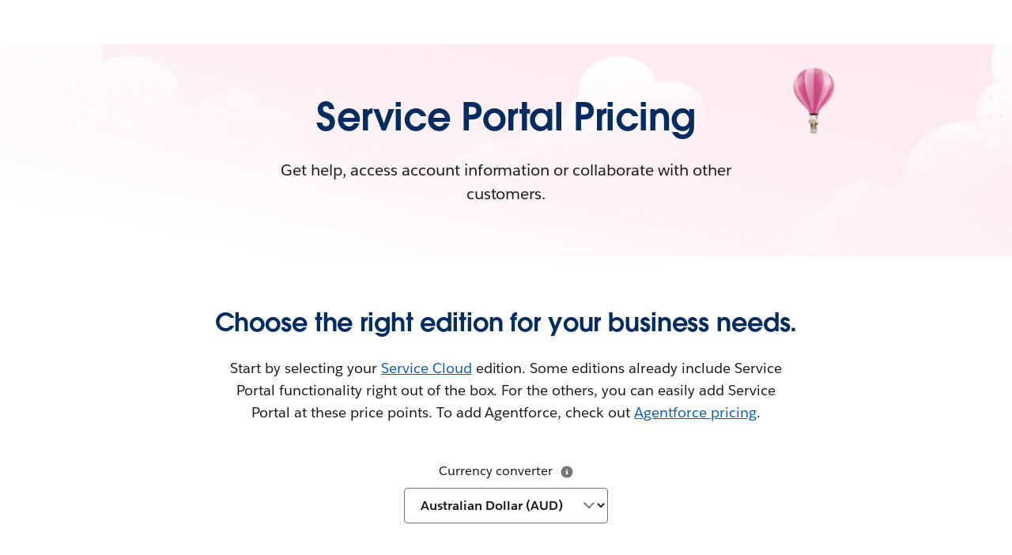

--- FILE ---
content_type: text/html; charset=utf-8
request_url: https://www.salesforce.com/au/service/customer-self-service/pricing/?bc=WA
body_size: 51023
content:
<!doctype html><html lang="en"><head><meta charset="UTF-8" /><meta name="viewport" content="width=device-width, initial-scale=1.0"><link rel="icon" type="image/x-icon" href="/c2/public/app/favicon.ico"><meta property="visitor" content="prospect"><title>Customer Service Portal Software Pricing | Salesforce AU</title>
<meta property="og:image:alt" content="">
<meta property="og:locale" content="en_AU">
<meta property="og:type" content="article">
<meta property="og:url" content="https://www.salesforce.com/au/service/customer-self-service/pricing/">
<meta property="og:image" content="https://wp.sfdcdigital.com/en-us/wp-content/uploads/sites/4/2023/08/og-servicecloud-pricing.jpg?w=1024">
<meta property="og:site_name" content="Salesforce">
<meta property="twitter:site" content="">
<meta property="twitter:card" content="summary_large_image">
<meta property="twitter:url" content="https://www.salesforce.com/au/service/customer-self-service/pricing/">
<meta name="robots" content="index,follow,max-snippet:-1,max-image-preview:large,max-video-preview:-1">
<meta property="og:title" content="Editions &amp; Pricing - Service Portal Software">
<meta property="og:description" content="Customise and build a connected service community with the help of self-service portals and help centres.">
<meta name="description" content="Learn more about our Customer Service Portal Software pricing and start building connected service communities with self-service portals and help centres.">
<meta property="published_date" content="2023-11-20">
<meta property="modified_date" content="2025-08-28">
<link rel="canonical" href="https://www.salesforce.com/au/service/customer-self-service/pricing/">
<script type="application/ld+json">{"@context":"https://schema.org","@type":"WebSite","name":"Salesforce","url":"https://www.salesforce.com"}</script>
<link rel="dns-prefetch" href="//www.googletagmanager.com"/><link rel="dns-prefetch" href="//geolocation.onetrust.com"/><link rel="dns-prefetch" href="//cdn.krxd.net"/><link rel="dns-prefetch" href="//dpm.demdex.net"/><link rel="dns-prefetch" href="//cdn.evgnet.com"/><link rel="dns-prefetch" href="//salesforce.us-1.evergage.com"/><link rel="dns-prefetch" href="//api.company-target.com"/><link rel="dns-prefetch" href="//fonts.googleapis.com"/><link rel="preconnect" href="//wp.sfdcdigital.com"/><link rel="preconnect" href="//a.sfdcstatic.com"/><link rel="preconnect" href="//c.sfdcstatic.com"/><link rel="preconnect" href="//org62.my.salesforce.com"/><link rel="preconnect" href="//service.force.com"/><link rel="preconnect" href="//www.google-analytics.com"/><link rel="preload" as="font" href="//a.sfdcstatic.com/shared/fonts/salesforce-sans/SalesforceSans-Regular.woff2" type="font/woff2" crossorigin="anonymous"/><link rel="preload" as="font" href="//a.sfdcstatic.com/shared/fonts/salesforce-sans/SalesforceSans-Italic.woff2" type="font/woff2" crossorigin="anonymous"/><link rel="preload" as="font" href="//a.sfdcstatic.com/shared/fonts/salesforce-sans/SalesforceSans-Bold.woff2" type="font/woff2" crossorigin="anonymous"/><link rel="preload" as="font" href="//a.sfdcstatic.com/shared/fonts/salesforce-icons/salesforce-icons.woff2" type="font/woff2" crossorigin="anonymous"/><link rel="preload" as="font" href="//a.sfdcstatic.com/shared/fonts/avant-garde/AvantGardeForSalesforceW05-Dm.woff2" type="font/woff2" crossorigin="anonymous"/>
<script>window.sfdcBase = Object.assign(window.sfdcBase||{}, {"env":"PROD","ssoEnabled":true,"clientErrorThreshold":10,"clientErrorEndpoint":"https://www.salesforce.com/c2/clerr","resourcePrefix":"/c2","gtmContainerId":"GTM-WRXS6TH","demandbaseDisabled":false,"iisDisabled":false,"neustarDisabled":false,"page":{"pagename":"SFDC:au:service:customer-self-service:pricing","type":"Other Page","locale":"au","segment":"non-customer:au","sitesection":"au:service","uiframework":"Page Builder"},"exp":{"label":"Page Builder"},"optimizely":{"enabled":true,"cdnUrl":"https://cdn.optimizely.com/js/24522750327.js"},"iisVersion":"v1-stable","locale":"en-au"});</script>
<script>globalThis.cliLibsConfig = {"cdnScriptsOrigin":"https://a.sfdcstatic.com","neustar":{"config":{"url":"https://www.salesforce.com/wbin/www-core/f/g"}}};</script>
<script >globalThis.ogsConfig = { env: 'PROD', logLevel: 'debug', clientId: ''};</script>
<link rel="preload" as="style" href="/c2/public/exp/pbc/server/css/style.43e170b71e762e2f50e1.css"/><link rel="stylesheet" href="/c2/public/exp/pbc/server/css/style.43e170b71e762e2f50e1.css" media="screen"/><script type="text/javascript" src="https://a.sfdcstatic.com/digital/@sfdc-www/clientlibs-web-components/v1-stable/top.js"></script><script async type="text/javascript" src="https://a.sfdcstatic.com/digital/one-trust/core/stable/scripttemplates/otSDKStub.js" data-domain-script=8e783e8c-0ad0-475d-8fca-4a03afa0a02a crossorigin></script><script defer type="text/javascript" src="https://a.sfdcstatic.com/digital/@sfdc-www/clientlibs-web-components/v1-stable/bottom.js"></script><script async type="text/javascript" src="/c2/public/exp/c360/pal/bundle.eac8db148673d3d61ce7.js" id=pal-script data-dataset=sf_shared_prod></script><script defer type="module" src="https://a.sfdcstatic.com/digital/@sfdc-www/clientlibs-web-components/v1-stable/identity.js"></script><script defer type="text/javascript" src="https://a.sfdcstatic.com/digital/@sfdc-www/clientlibs-web-components/v1-stable/ot-ext.js"></script><script defer type="text/javascript" src="https://a.sfdcstatic.com/digital/@sfdc-www/clientlibs-web-components/v1-stable/legacy.js"></script><script defer type="module" src="https://a.sfdcstatic.com/digital/@sfdc-www-emu/pbc-core-analytics/v1-stable/comp-data.js"></script><script defer type="text/javascript" src="/c2/public/exp/pbc/server/templates.91f495fd9a9bb28a1b28.js"></script><script defer type="text/javascript" src="//a.sfdcstatic.com/shared/js/public/nunjucks-slim.min.js"></script><script defer type="text/javascript" src="/c2/public/exp/pbc/server/nunjucksFilters.c2c50601eaf188756c13.js"></script><script defer type="text/javascript" src="/c2/public/exp/pbc/server/scripts.525a3accf3cc26b5d0ff.js"></script><script defer type="module" src="https://c.salesforce.com/digital/@sfdc-ogs/v1-stable/sdk/interactions.js"></script>
<script type="module">globalThis.tbidAuthConfig = {host: 'iis.digital.salesforce.com'};</script>
<script>(window.BOOMR_mq=window.BOOMR_mq||[]).push(["addVar",{"rua.upush":"false","rua.cpush":"false","rua.upre":"false","rua.cpre":"false","rua.uprl":"false","rua.cprl":"false","rua.cprf":"false","rua.trans":"SJ-dc219957-ee72-4ef9-a399-5a5660b7f44b","rua.cook":"false","rua.ims":"false","rua.ufprl":"false","rua.cfprl":"false","rua.isuxp":"false","rua.texp":"norulematch","rua.ceh":"false","rua.ueh":"false","rua.ieh.st":"0"}]);</script>
                              <script>!function(e){var n="https://s.go-mpulse.net/boomerang/";if("False"=="True")e.BOOMR_config=e.BOOMR_config||{},e.BOOMR_config.PageParams=e.BOOMR_config.PageParams||{},e.BOOMR_config.PageParams.pci=!0,n="https://s2.go-mpulse.net/boomerang/";if(window.BOOMR_API_key="NCPYV-VGJPP-N4J93-8HN3B-8B6S3",function(){function e(){if(!o){var e=document.createElement("script");e.id="boomr-scr-as",e.src=window.BOOMR.url,e.async=!0,i.parentNode.appendChild(e),o=!0}}function t(e){o=!0;var n,t,a,r,d=document,O=window;if(window.BOOMR.snippetMethod=e?"if":"i",t=function(e,n){var t=d.createElement("script");t.id=n||"boomr-if-as",t.src=window.BOOMR.url,BOOMR_lstart=(new Date).getTime(),e=e||d.body,e.appendChild(t)},!window.addEventListener&&window.attachEvent&&navigator.userAgent.match(/MSIE [67]\./))return window.BOOMR.snippetMethod="s",void t(i.parentNode,"boomr-async");a=document.createElement("IFRAME"),a.src="about:blank",a.title="",a.role="presentation",a.loading="eager",r=(a.frameElement||a).style,r.width=0,r.height=0,r.border=0,r.display="none",i.parentNode.appendChild(a);try{O=a.contentWindow,d=O.document.open()}catch(_){n=document.domain,a.src="javascript:var d=document.open();d.domain='"+n+"';void(0);",O=a.contentWindow,d=O.document.open()}if(n)d._boomrl=function(){this.domain=n,t()},d.write("<bo"+"dy onload='document._boomrl();'>");else if(O._boomrl=function(){t()},O.addEventListener)O.addEventListener("load",O._boomrl,!1);else if(O.attachEvent)O.attachEvent("onload",O._boomrl);d.close()}function a(e){window.BOOMR_onload=e&&e.timeStamp||(new Date).getTime()}if(!window.BOOMR||!window.BOOMR.version&&!window.BOOMR.snippetExecuted){window.BOOMR=window.BOOMR||{},window.BOOMR.snippetStart=(new Date).getTime(),window.BOOMR.snippetExecuted=!0,window.BOOMR.snippetVersion=12,window.BOOMR.url=n+"NCPYV-VGJPP-N4J93-8HN3B-8B6S3";var i=document.currentScript||document.getElementsByTagName("script")[0],o=!1,r=document.createElement("link");if(r.relList&&"function"==typeof r.relList.supports&&r.relList.supports("preload")&&"as"in r)window.BOOMR.snippetMethod="p",r.href=window.BOOMR.url,r.rel="preload",r.as="script",r.addEventListener("load",e),r.addEventListener("error",function(){t(!0)}),setTimeout(function(){if(!o)t(!0)},3e3),BOOMR_lstart=(new Date).getTime(),i.parentNode.appendChild(r);else t(!1);if(window.addEventListener)window.addEventListener("load",a,!1);else if(window.attachEvent)window.attachEvent("onload",a)}}(),"".length>0)if(e&&"performance"in e&&e.performance&&"function"==typeof e.performance.setResourceTimingBufferSize)e.performance.setResourceTimingBufferSize();!function(){if(BOOMR=e.BOOMR||{},BOOMR.plugins=BOOMR.plugins||{},!BOOMR.plugins.AK){var n="false"=="true"?1:0,t="",a="aoi5mkaxij7yy2maozeq-f-3c11b2840-clientnsv4-s.akamaihd.net",i="false"=="true"?2:1,o={"ak.v":"39","ak.cp":"1410510","ak.ai":parseInt("638429",10),"ak.ol":"0","ak.cr":9,"ak.ipv":4,"ak.proto":"h2","ak.rid":"19bd19b4","ak.r":42223,"ak.a2":n,"ak.m":"dsca","ak.n":"essl","ak.bpcip":"3.145.214.0","ak.cport":37086,"ak.gh":"23.66.124.140","ak.quicv":"","ak.tlsv":"tls1.3","ak.0rtt":"","ak.0rtt.ed":"","ak.csrc":"-","ak.acc":"","ak.t":"1770026569","ak.ak":"hOBiQwZUYzCg5VSAfCLimQ==Hon7IPdTUTTa4JZ1E+AjzpiiYxBgPsH0LM2AVzmJNAQ1C802y2bTRgbCl3X8IEFsb/O3YbTzZC0Bo9c34XUgT+6D4gt+GDmBrTpRX7Adn9O7Ty8LEnGE7gzCE/[base64]/x7Ybs9Bc94sTLurs7snmzvnxHwbHBErKaRZ9sdxNBSIWdpnUqbTteSH3I+pVu2K8vV9bkZAtuDU3NpPbi/Txw=","ak.pv":"874","ak.dpoabenc":"","ak.tf":i};if(""!==t)o["ak.ruds"]=t;var r={i:!1,av:function(n){var t="http.initiator";if(n&&(!n[t]||"spa_hard"===n[t]))o["ak.feo"]=void 0!==e.aFeoApplied?1:0,BOOMR.addVar(o)},rv:function(){var e=["ak.bpcip","ak.cport","ak.cr","ak.csrc","ak.gh","ak.ipv","ak.m","ak.n","ak.ol","ak.proto","ak.quicv","ak.tlsv","ak.0rtt","ak.0rtt.ed","ak.r","ak.acc","ak.t","ak.tf"];BOOMR.removeVar(e)}};BOOMR.plugins.AK={akVars:o,akDNSPreFetchDomain:a,init:function(){if(!r.i){var e=BOOMR.subscribe;e("before_beacon",r.av,null,null),e("onbeacon",r.rv,null,null),r.i=!0}return this},is_complete:function(){return!0}}}}()}(window);</script></head><body>












<script>
    var wpdata = {
        navigation: {"contextnav-c360":{"propertyTitle":{"target":"_self","label":"Service","url":"https://www.salesforce.com/au/service/"},"utilityNavigation":{"ctamain":{"cta":{"variant":"primary","label":"Watch Demo","url":"https://www.salesforce.com/au/form/demo/crm-service-demos/?d=pb","target":"_blank"}},"ctasecondary":{"cta":{"variant":"secondary","label":"Try for free","url":"https://www.salesforce.com/au/form/signup/freetrial-service-ee/?d=pb","target":"_blank"}}},"bladeId":"1732185181523_icdI","variation":"static","isLogoEnabled":false,"menuGroup":{"menuItems":[{"ID":1,"link":{"target":"_self","label":"Overview","url":"https://www.salesforce.com/au/service/"},"bladeId":"1732185181523_oDYB"},{"ID":2,"title":"Service Products","bladeId":"1732185181523_tWZ2","submenu":[{"ID":1,"bladeId":"1732185181523_scsL","menuItems":[{"ID":1,"link":{"target":"_self","label":"Customer Service Management","url":"https://www.salesforce.com/au/service/cloud/"},"bladeId":"1732185181523_FjSx"},{"ID":2,"link":{"target":"_self","label":"Field Service","url":"https://www.salesforce.com/au/service/field-service-management/"},"bladeId":"1732185181523_wPb7"},{"ID":3,"link":{"target":"_self","label":"IT Service ","url":"https://www.salesforce.com/au/service/it-service-management/"},"bladeId":"1759846015351_d66"},{"ID":4,"link":{"target":"_self","label":"Service Portal","url":"https://www.salesforce.com/au/service/customer-self-service/"},"bladeId":"1732185181523_vP7M"},{"ID":5,"link":{"target":"_self","label":"Digital Engagement","url":"https://www.salesforce.com/au/service/digital-customer-engagement-platform/"},"bladeId":"1732185181523_K0Pf"}]},{"ID":2,"bladeId":"1732185181523_NXRz","menuItems":[{"ID":1,"link":{"target":"_self","label":"Service Analytics","url":"https://www.salesforce.com/au/service/customer-service-operations/"},"bladeId":"1732185181523_hLxO"},{"ID":2,"link":{"target":"_self","label":"Customer Service AI","url":"https://www.salesforce.com/au/service/ai/"},"bladeId":"1732185181523_6cUV"},{"ID":3,"link":{"target":"_self","label":"Contact Centre","url":"https://www.salesforce.com/au/service/contact-center/"},"bladeId":"1732185181523_wSNu"},{"ID":4,"link":{"target":"_self","label":"Voice & Phone Support","url":"https://www.salesforce.com/au/service/call-center-integration/"},"bladeId":"1732185181523_oqBi"},{"ID":5,"link":{"target":"_self","label":"HR Service","url":"https://www.salesforce.com/au/service/employee-engagement/","ariaLabel":""},"bladeId":"1732185181523_QNOC"}],"ctaLink":{"target":"_self","label":"See all Service Products","url":"https://www.salesforce.com/au/service/all-products/"}}]},{"ID":3,"link":{"label":"Pricing","url":"https://www.salesforce.com/au/service/pricing/","target":"_self"},"bladeId":"1732185181523_hhl7"}]}}},
        blades: [{"id":"1693423562716_6l9","name":"sf/marquee","attributes":{"blade_layout":"center","two_column_spacing":"standard","audience_segment":["customer","prospect"],"image_overflow":false,"theme_variant":"light","experiment_type":"content","headline":"Service Portal Pricing","headline_font_color":"#032D60","headline_size":"standard","description":"<p><!--td {border: 1px solid #cccccc;}br {mso-data-placement:same-cell;}-->Get help, access account information or collaborate with other customers.</p>\n","blade_background_type":{"kind":"custom_background","blade_custom_image_desktop":{"src":"https://wp.sfdcdigital.com/en-us/wp-content/uploads/sites/4/2023/06/marquee-service-pricing-background.jpg?w=1024","alt":"","title":"2023/06/marquee-service-pricing-background.jpg","sizes":[{"src":"https://wp.sfdcdigital.com/en-us/wp-content/uploads/sites/4/2023/06/marquee-service-pricing-background.jpg?resize=150,150","width":150,"height":150},{"src":"https://wp.sfdcdigital.com/en-us/wp-content/uploads/sites/4/2023/06/marquee-service-pricing-background.jpg?resize=300,94","width":300,"height":94},{"src":"https://wp.sfdcdigital.com/en-us/wp-content/uploads/sites/4/2023/06/marquee-service-pricing-background.jpg?resize=768,240","width":768,"height":240},{"src":"https://wp.sfdcdigital.com/en-us/wp-content/uploads/sites/4/2023/06/marquee-service-pricing-background.jpg?resize=1024,320","width":1024,"height":320},{"src":"https://wp.sfdcdigital.com/en-us/wp-content/uploads/sites/4/2023/06/marquee-service-pricing-background.jpg?resize=1536,480","width":1536,"height":480},{"src":"https://wp.sfdcdigital.com/en-us/wp-content/uploads/sites/4/2023/06/marquee-service-pricing-background.jpg?resize=2048,640","width":2048,"height":640}],"width":1024,"height":320,"file_url":"https://wp.sfdcdigital.com/en-us/wp-content/uploads/sites/4/2023/06/marquee-service-pricing-background.jpg"},"blade_custom_image_mobile":{"src":"https://wp.sfdcdigital.com/en-us/wp-content/uploads/sites/4/2023/06/marquee-service-pricing-background-mobile.jpg?w=731","alt":"","title":"2023/06/marquee-service-pricing-background-mobile.jpg","sizes":[{"src":"https://wp.sfdcdigital.com/en-us/wp-content/uploads/sites/4/2023/06/marquee-service-pricing-background-mobile.jpg?resize=150,150","width":150,"height":150},{"src":"https://wp.sfdcdigital.com/en-us/wp-content/uploads/sites/4/2023/06/marquee-service-pricing-background-mobile.jpg?resize=214,300","width":214,"height":300},{"src":"https://wp.sfdcdigital.com/en-us/wp-content/uploads/sites/4/2023/06/marquee-service-pricing-background-mobile.jpg?resize=768,1076","width":768,"height":1076},{"src":"https://wp.sfdcdigital.com/en-us/wp-content/uploads/sites/4/2023/06/marquee-service-pricing-background-mobile.jpg?resize=731,1024","width":731,"height":1024},{"src":"https://wp.sfdcdigital.com/en-us/wp-content/uploads/sites/4/2023/06/marquee-service-pricing-background-mobile.jpg?resize=1096,1536","width":1096,"height":1536},{"src":"https://wp.sfdcdigital.com/en-us/wp-content/uploads/sites/4/2023/06/marquee-service-pricing-background-mobile.jpg?resize=1461,2048","width":1461,"height":2048}],"width":731,"height":1024,"file_url":"https://wp.sfdcdigital.com/en-us/wp-content/uploads/sites/4/2023/06/marquee-service-pricing-background-mobile.jpg"}}},"path":"/service/customer-self-service/pricing","urlLoc":"au","curHref":"/au/service/customer-self-service/pricing/?bc=WA","curLocale":"en-au","cdnEnvTag":"stable","tbidGreeting":{"isEnabled":false,"thEndpoint":"https://mobile.api.trailhead.com/graphql","localization":{"localizedGreeting":"Hello, {firstname}!","localizedWordForBadges":"Badges","localizedWordForPoints":"Points"}},"pageAttrs":{"livechat":{"enabled":true},"content_type":"page"},"wpTemplate":"open-template","seoOptions":{"eager_load_images":true}},{"id":"1695928986697_85a","name":"sf/nupfixed","attributes":{"audience_segment":["prospect","customer"],"theme_variant":"light_gradient","minimize_blade_spacing":false,"experiment_type":"content","link_location":"below","headline":"Choose the right edition for your business needs.","headline_font_color":"#032D60","description":"<p>Start by selecting your <a href=\"https://www.salesforce.com/au/service/pricing/\" target=\"_self\">Service Cloud</a> edition. Some editions already include Service Portal functionality right out of the box. For the others, you can easily add Service Portal at these price points. To add Agentforce, check out <a href=\"https://www.salesforce.com/au/agentforce/pricing/\" target=\"_self\">Agentforce pricing</a>.</p>\n","card_type":"sf/pricingedition","currency_selector":true,"legal":"<p><!--td {border: 1px solid #cccccc;}br {mso-data-placement:same-cell;}-->This edition requires an annual contract. This page is provided for information purposes only and subject to change. Contact a sales representative for detailed pricing information.</p>\n"},"media_items":[{"ucs_content_id":{"source":"ucs","id":"PMAC:a067y00000P3XAoAAN"},"ucs_source_id":"a017y00000IDIcjAAH","content_source_type":"select-content","content_library_type":"ucs","product_color":"#FF538A","price":{"price_type":"description","description":"$2.80/log in or $7/member","currency_number_style":"AUD_english"},"price_subtext":{"subtext_type":"other","text":""},"kind":"card_pricingedition","id":"1695928986660_iir","_errors":[],"headline":"Customer Community","localizePriceFilter":true,"source_id":"a017y00000IDIcjAAH","description":"Connect customers with communities, portals and more.","localePrices":[{"price_type":"description","currency_number_style":"USD_english","description":"$2/log in or $5/member"},{"price_type":"description","currency_number_style":"EUR_finish","description":"2€/log in or 5€/member"},{"price_type":"description","currency_number_style":"AUD_english","description":"$2.80/log in or $7/member"},{"price_type":"description","currency_number_style":"YEN_japanese","description":"¥240/log in or ¥600/member"},{"price_type":"description","currency_number_style":"kr_swedish","description":"20 kr/log in or 50 kr/member"},{"price_type":"description","currency_number_style":"GBP_english","description":"£1.60/log in or £4.00/member"}],"price_suffix":{"suffix_type":"other","currency":"AUD","text":""},"link_1":{"label":"Contact us","url":"https://www.salesforce.com/au/form/service-cloud/contact-me/?d=pb","target":"_blank","ariaLabel":null},"feature_list":[{"description":"Authenticated Portal","additional_information":null},{"description":"Customer Community","additional_information":null},{"description":"AI for Knowledge Articles","additional_information":null},{"description":"Proactive Service","additional_information":null}]},{"ucs_content_id":{"source":"ucs","id":"PMAC:a067y00000P3XAoAAN"},"ucs_source_id":"a017y00000IDPO1AAP","content_source_type":"select-content","content_library_type":"ucs","product_color":"#FF538A","price":{"price_type":"description","description":"$8.40/log in or $21/member","currency_number_style":"AUD_english"},"price_subtext":{"subtext_type":"other","text":""},"kind":"card_pricingedition","id":"1696352876302_189g","_errors":[],"headline":"Customer Community+","localizePriceFilter":true,"source_id":"a017y00000IDPO1AAP","description":"Deliver complex portals with advanced connection features.","localePrices":[{"price_type":"description","currency_number_style":"USD_english","description":"$6/log in or $15/member"},{"price_type":"description","currency_number_style":"EUR_finish","description":"6€/log in or 15€/member"},{"price_type":"description","currency_number_style":"AUD_english","description":"$8.40/log in or $21/member"},{"price_type":"description","currency_number_style":"YEN_japanese","description":"¥720/log in or ¥1800/member"},{"price_type":"description","currency_number_style":"kr_swedish","description":"60 kr/log in or 150 kr/member"},{"price_type":"description","currency_number_style":"GBP_english","description":"£4.80/log in or £12/member"}],"price_suffix":{"suffix_type":"other","currency":"AUD","text":""},"link_1":{"label":"Contact us","url":"https://www.salesforce.com/au/form/service-cloud/contact-me/?d=pb","target":"_blank","ariaLabel":null},"feature_list":[{"description":"Authenticated Portal","additional_information":null},{"description":"Customer Community","additional_information":null},{"description":"AI for Knowledge Articles","additional_information":null},{"description":"Proactive Service","additional_information":null},{"description":"Advanced Sharing and Administration","additional_information":null}]}],"path":"/service/customer-self-service/pricing","urlLoc":"au","curHref":"/au/service/customer-self-service/pricing/?bc=WA","curLocale":"en-au","cdnEnvTag":"stable","pageAttrs":{"livechat":{"enabled":true},"content_type":"page"},"wpTemplate":"open-template","seoOptions":{"eager_load_images":true}},{"id":"1695928996243_m0b","name":"sf/comparisontable","attributes":{"audience_segment":["customer","prospect"],"theme_variant":"light_gradient","minimize_blade_spacing_bottom":true,"experiment_type":"content","headline":"Compare editions and top features.","headline_font_color":"#032D60","ucs_content_id":{"source":"ucs","id":"PMAC:a067y00000P3XAoAAN"}},"media_items":[{"brandColor":"#FF538A","editions":[{"name":"Customer Community","price":"$2.80/log in or $7/member","currency":"AUD_english","usdPrice":"$2/log in or $5/member","eurPrice":"2€/log in or 5€/member","audPrice":"$2.80/log in or $7/member","gbpPrice":"£1.60/log in or £4.00/member","jpyPrice":"¥240/log in or ¥600/member","sekPrice":"20 kr/log in or 50 kr/member","__typename":"ProductEdition","billingTerms":null,"id":"a017y00001qb9cBAAQ","price_type":"description","localePrices":[{"price_type":"description","currency_number_style":"USD_english","description":"$2/log in or $5/member"},{"price_type":"description","currency_number_style":"EUR_finish","description":"2€/log in or 5€/member"},{"price_type":"description","currency_number_style":"AUD_english","description":"$2.80/log in or $7/member"},{"price_type":"description","currency_number_style":"YEN_japanese","description":"¥240/log in or ¥600/member"},{"price_type":"description","currency_number_style":"kr_swedish","description":"20 kr/log in or 50 kr/member"},{"price_type":"description","currency_number_style":"GBP_english","description":"£1.60/log in or £4.00/member"}]},{"name":"Customer Community+","price":"$8.40/log in or $21/member","currency":"AUD_english","usdPrice":"$6/log in or $15/member","eurPrice":"6€/log in or 15€/member","audPrice":"$8.40/log in or $21/member","gbpPrice":"£4.80/log in or £12/member","jpyPrice":"¥720/log in or ¥1800/member","sekPrice":"60 kr/log in or 150 kr/member","__typename":"ProductEdition","billingTerms":null,"id":"a017y00001qb9cCAAQ","price_type":"description","localePrices":[{"price_type":"description","currency_number_style":"USD_english","description":"$6/log in or $15/member"},{"price_type":"description","currency_number_style":"EUR_finish","description":"6€/log in or 15€/member"},{"price_type":"description","currency_number_style":"AUD_english","description":"$8.40/log in or $21/member"},{"price_type":"description","currency_number_style":"YEN_japanese","description":"¥720/log in or ¥1800/member"},{"price_type":"description","currency_number_style":"kr_swedish","description":"60 kr/log in or 150 kr/member"},{"price_type":"description","currency_number_style":"GBP_english","description":"£4.80/log in or £12/member"}]}],"featureGroups":[{"id":"a037y00001pA2PHAA0","name":"Top features.","features":[{"description":"Create branded, personalised experiences for each user with CRM data for targeted workflows and content from any source.","name":"Digital Experience Management","id":"a047y00000Dn52MAAR","editionStatus":[{"editionId":"a017y00001qb9cBAAQ","editionStatus":true,"overrideText":null,"__typename":"ProductFeatureEditionStatus"},{"editionId":"a017y00001qb9cCAAQ","editionStatus":true,"overrideText":null,"__typename":"ProductFeatureEditionStatus"}],"__typename":"ProductFeature"},{"description":"Build a portal or community fast with templates that are preloaded with layouts, components and business processes.","name":"Customer Service and Account Portal Template","id":"a047y00000Dn52NAAR","editionStatus":[{"editionId":"a017y00001qb9cBAAQ","editionStatus":true,"overrideText":null,"__typename":"ProductFeatureEditionStatus"},{"editionId":"a017y00001qb9cCAAQ","editionStatus":true,"overrideText":null,"__typename":"ProductFeatureEditionStatus"}],"__typename":"ProductFeature"},{"description":"Help customers get quick access to answers by publishing articles from the same knowledge base that your agents use.","name":"Knowledge","id":"a047y00000Dn52OAAR","editionStatus":[{"editionId":"a017y00001qb9cBAAQ","editionStatus":true,"overrideText":null,"__typename":"ProductFeatureEditionStatus"},{"editionId":"a017y00001qb9cCAAQ","editionStatus":true,"overrideText":null,"__typename":"ProductFeatureEditionStatus"}],"__typename":"ProductFeature"},{"description":"Manage the entire case lifecycle from a single system. Help boost partner and customer productivity.","name":"Case Management","id":"a047y00000Dn52KAAR","editionStatus":[{"editionId":"a017y00001qb9cBAAQ","editionStatus":true,"overrideText":null,"__typename":"ProductFeatureEditionStatus"},{"editionId":"a017y00001qb9cCAAQ","editionStatus":true,"overrideText":null,"__typename":"ProductFeatureEditionStatus"}],"__typename":"ProductFeature"},{"description":"Guide customers step by step through any business process.","name":"Lightning Flow Automation","id":"a047y00000Dn52PAAR","editionStatus":[{"editionId":"a017y00001qb9cBAAQ","editionStatus":true,"overrideText":null,"__typename":"ProductFeatureEditionStatus"},{"editionId":"a017y00001qb9cCAAQ","editionStatus":true,"overrideText":null,"__typename":"ProductFeatureEditionStatus"}],"__typename":"ProductFeature"},{"description":"Expose Service Catalogue items directly onto a customer portal.","name":"Service Catalog","id":"a047y00000Dn52QAAR","editionStatus":[{"editionId":"a017y00001qb9cBAAQ","editionStatus":true,"overrideText":null,"__typename":"ProductFeatureEditionStatus"},{"editionId":"a017y00001qb9cCAAQ","editionStatus":true,"overrideText":null,"__typename":"ProductFeatureEditionStatus"}],"__typename":"ProductFeature"},{"description":"Establish roles and permissions that set object and data access for different users.","name":"Roles and Advanced Sharing","id":"a047y00000Dn52LAAR","editionStatus":[{"editionId":"a017y00001qb9cBAAQ","editionStatus":false,"overrideText":null,"__typename":"ProductFeatureEditionStatus"},{"editionId":"a017y00001qb9cCAAQ","editionStatus":true,"overrideText":null,"__typename":"ProductFeatureEditionStatus"}],"__typename":"ProductFeature"},{"description":"Enable organisations to manage their own users’ site access and permissions.","name":"Delegated Administration","id":"a047y00000Dn52RAAR","editionStatus":[{"editionId":"a017y00001qb9cBAAQ","editionStatus":false,"overrideText":null,"__typename":"ProductFeatureEditionStatus"},{"editionId":"a017y00001qb9cCAAQ","editionStatus":true,"overrideText":null,"__typename":"ProductFeatureEditionStatus"}],"__typename":"ProductFeature"},{"description":"Give customers access to reports and dashboards.","name":"Customizable Reports and Dashboards","id":"a047y00000Dn52SAAR","editionStatus":[{"editionId":"a017y00001qb9cBAAQ","editionStatus":false,"overrideText":null,"__typename":"ProductFeatureEditionStatus"},{"editionId":"a017y00001qb9cCAAQ","editionStatus":true,"overrideText":null,"__typename":"ProductFeatureEditionStatus"}],"__typename":"ProductFeature"}],"__typename":"ProductFeatureGroup"},{"id":"a037y00001pA2PIAA0","name":"Build digital experiences — fast.","features":[{"description":"Build and brand a new digital experience with a WYSIWYG interface. Choose from prebuilt or create customised components.","name":"Experience Builder","id":"a047y00000Dn52XAAR","editionStatus":[{"editionId":"a017y00001qb9cBAAQ","editionStatus":true,"overrideText":null,"__typename":"ProductFeatureEditionStatus"},{"editionId":"a017y00001qb9cCAAQ","editionStatus":true,"overrideText":null,"__typename":"ProductFeatureEditionStatus"}],"__typename":"ProductFeature"},{"description":"Start quickly with packaged digital experience frameworks loaded with page layouts, components and business processes.","name":"Site Templates","id":"a047y00000Dn52UAAR","editionStatus":[{"editionId":"a017y00001qb9cBAAQ","editionStatus":true,"overrideText":null,"__typename":"ProductFeatureEditionStatus"},{"editionId":"a017y00001qb9cCAAQ","editionStatus":true,"overrideText":null,"__typename":"ProductFeatureEditionStatus"}],"__typename":"ProductFeature"},{"description":"Manage your digital experience in one place, including moderation, building, content management and administration.","name":"Experience Workspaces","id":"a047y00000Dn52VAAR","editionStatus":[{"editionId":"a017y00001qb9cBAAQ","editionStatus":true,"overrideText":null,"__typename":"ProductFeatureEditionStatus"},{"editionId":"a017y00001qb9cCAAQ","editionStatus":true,"overrideText":null,"__typename":"ProductFeatureEditionStatus"}],"__typename":"ProductFeature"},{"description":"Create native content and store it in the Salesforce platform. Feature content across any Experience Cloud experience.","name":"Salesforce Content Management System","id":"a047y00000Dn52WAAR","editionStatus":[{"editionId":"a017y00001qb9cBAAQ","editionStatus":true,"overrideText":null,"__typename":"ProductFeatureEditionStatus"},{"editionId":"a017y00001qb9cCAAQ","editionStatus":true,"overrideText":null,"__typename":"ProductFeatureEditionStatus"}],"__typename":"ProductFeature"},{"description":"Create criteria-based audiences for page variations and target audiences with pages, components and branding sets.","name":"Audience Targeting","id":"a047y00000Dn52TAAR","editionStatus":[{"editionId":"a017y00001qb9cBAAQ","editionStatus":true,"overrideText":null,"__typename":"ProductFeatureEditionStatus"},{"editionId":"a017y00001qb9cCAAQ","editionStatus":true,"overrideText":null,"__typename":"ProductFeatureEditionStatus"}],"__typename":"ProductFeature"}],"__typename":"ProductFeatureGroup"},{"id":"a037y00001pA2PLAA0","name":"Extend CRM to customers and partners.","features":[{"description":"Extend service objects to external users. Provide secure access to data, process and case management, support.","name":"Service Objects","id":"a047y00000Dn52dAAB","editionStatus":[{"editionId":"a017y00001qb9cBAAQ","editionStatus":true,"overrideText":null,"__typename":"ProductFeatureEditionStatus"},{"editionId":"a017y00001qb9cCAAQ","editionStatus":true,"overrideText":null,"__typename":"ProductFeatureEditionStatus"}],"__typename":"ProductFeature"},{"description":"Extend standard CRM objects to external users. Provide secure access to support documentation, FAQs and Knowledge.","name":"Standard Objects","id":"a047y00000Dn52eAAB","editionStatus":[{"editionId":"a017y00001qb9cBAAQ","editionStatus":true,"overrideText":null,"__typename":"ProductFeatureEditionStatus"},{"editionId":"a017y00001qb9cCAAQ","editionStatus":true,"overrideText":null,"__typename":"ProductFeatureEditionStatus"}],"__typename":"ProductFeature"},{"description":"Provide customers and partners a full view of their profiles, including activity history, contacts and communications.","name":"Accounts and Contacts","id":"a047y00000Dn52fAAB","editionStatus":[{"editionId":"a017y00001qb9cBAAQ","editionStatus":true,"overrideText":null,"__typename":"ProductFeatureEditionStatus"},{"editionId":"a017y00001qb9cCAAQ","editionStatus":true,"overrideText":null,"__typename":"ProductFeatureEditionStatus"}],"__typename":"ProductFeature"},{"description":"Provide customers and partners with access to knowledge articles and FAQs to provide excellent self-service, fast.","name":"Knowledge (Read-Only)","id":"a047y00000Dn52gAAB","editionStatus":[{"editionId":"a017y00001qb9cBAAQ","editionStatus":true,"overrideText":null,"__typename":"ProductFeatureEditionStatus"},{"editionId":"a017y00001qb9cCAAQ","editionStatus":true,"overrideText":null,"__typename":"ProductFeatureEditionStatus"}],"__typename":"ProductFeature"},{"description":"Make more informed, consistent decisions with real-time configurable reports and dashboards.","name":"Customizable Reports and Dashboards","id":"a047y00000Dn52hAAB","editionStatus":[{"editionId":"a017y00001qb9cBAAQ","editionStatus":false,"overrideText":null,"__typename":"ProductFeatureEditionStatus"},{"editionId":"a017y00001qb9cCAAQ","editionStatus":true,"overrideText":null,"__typename":"ProductFeatureEditionStatus"}],"__typename":"ProductFeature"}],"__typename":"ProductFeatureGroup"},{"id":"a037y00001pA2PGAA0","name":"Collaborate across customers and partners.","features":[{"description":"Share select files and documents with customers and partners and invite them to collaborate.","name":"Files","id":"a047y00000Dn52HAAR","editionStatus":[{"editionId":"a017y00001qb9cBAAQ","editionStatus":true,"overrideText":null,"__typename":"ProductFeatureEditionStatus"},{"editionId":"a017y00001qb9cCAAQ","editionStatus":true,"overrideText":null,"__typename":"ProductFeatureEditionStatus"}],"__typename":"ProductFeature"},{"description":"Connect customers and partners and empower them to collaborate.","name":"Chatter","id":"a047y00000Dn52IAAR","editionStatus":[{"editionId":"a017y00001qb9cBAAQ","editionStatus":true,"overrideText":null,"__typename":"ProductFeatureEditionStatus"},{"editionId":"a017y00001qb9cCAAQ","editionStatus":true,"overrideText":null,"__typename":"ProductFeatureEditionStatus"}],"__typename":"ProductFeature"},{"description":"Automatically provide customers and partners with the most recent content and recommend what to follow and join.","name":"Topics and Recommendations","id":"a047y00000Dn52JAAR","editionStatus":[{"editionId":"a017y00001qb9cBAAQ","editionStatus":true,"overrideText":null,"__typename":"ProductFeatureEditionStatus"},{"editionId":"a017y00001qb9cCAAQ","editionStatus":true,"overrideText":null,"__typename":"ProductFeatureEditionStatus"}],"__typename":"ProductFeature"}],"__typename":"ProductFeatureGroup"},{"id":"a037y00001pA2PKAA0","name":"Define governance and control.","features":[{"description":"Establish roles and permissions that set object/data access for different users.","name":"Advanced Sharing","id":"a047y00000Dn52cAAB","editionStatus":[{"editionId":"a017y00001qb9cBAAQ","editionStatus":false,"overrideText":null,"__typename":"ProductFeatureEditionStatus"},{"editionId":"a017y00001qb9cCAAQ","editionStatus":true,"overrideText":null,"__typename":"ProductFeatureEditionStatus"}],"__typename":"ProductFeature"},{"description":"Provide SSO for all your digital experiences, letting customers and partners easily log in and manage users and access.","name":"Customer Identity Access Management","id":"a047y00000Dn52bAAB","editionStatus":[{"editionId":"a017y00001qb9cBAAQ","editionStatus":true,"overrideText":null,"__typename":"ProductFeatureEditionStatus"},{"editionId":"a017y00001qb9cCAAQ","editionStatus":true,"overrideText":null,"__typename":"ProductFeatureEditionStatus"}],"__typename":"ProductFeature"}],"__typename":"ProductFeatureGroup"},{"id":"a037y00001pA2PJAA0","name":"Customise and integrate with Platform.","features":[{"description":"Build apps around data that is customised to your business.","name":"Customised Objects","id":"a047y00000Dn52ZAAR","editionStatus":[{"editionId":"a017y00001qb9cBAAQ","editionStatus":false,"overrideText":"10","__typename":"ProductFeatureEditionStatus"},{"editionId":"a017y00001qb9cCAAQ","editionStatus":false,"overrideText":"10","__typename":"ProductFeatureEditionStatus"}],"__typename":"ProductFeature"},{"description":"Each edition includes a stated minimum storage to be shared by all users. Additional storage is available per-org.","name":"Data Storage","id":"a047y00000Dn52aAAB","editionStatus":[{"editionId":"a017y00001qb9cBAAQ","editionStatus":false,"overrideText":null,"__typename":"ProductFeatureEditionStatus"},{"editionId":"a017y00001qb9cCAAQ","editionStatus":false,"overrideText":"2MB/member or 1MB/login","__typename":"ProductFeatureEditionStatus"}],"__typename":"ProductFeature"},{"description":"Connect external systems and data to Salesforce using APIs — REST, SOAP and more.","name":"API Calls/Day","id":"a047y00000Dn52YAAR","editionStatus":[{"editionId":"a017y00001qb9cBAAQ","editionStatus":false,"overrideText":null,"__typename":"ProductFeatureEditionStatus"},{"editionId":"a017y00001qb9cCAAQ","editionStatus":false,"overrideText":"200/member or 10/login","__typename":"ProductFeatureEditionStatus"}],"__typename":"ProductFeature"}],"__typename":"ProductFeatureGroup"}],"taxonomy":{"tagsAuto":[],"tagsManual":[{"tagName":"Products","tagUuid":"31d7900b-1698-40d6-9456-318d054d424f"}]}}],"localizePriceFilter":true,"path":"/service/customer-self-service/pricing","urlLoc":"au","curHref":"/au/service/customer-self-service/pricing/?bc=WA","curLocale":"en-au","cdnEnvTag":"stable","pageAttrs":{"livechat":{"enabled":true},"content_type":"page"},"wpTemplate":"open-template","seoOptions":{"eager_load_images":true}},{"id":"1695929005815_jgf","name":"sf/nupfixed","attributes":{"audience_segment":["prospect","customer"],"theme_variant":"light_gradient","experiment_type":"content","link_location":"below","headline":"Extend the power of Service Cloud with these related apps and add-ons.","headline_font_color":"#032D60","card_type":"sf/productaddon","currency_selector":false,"blade_background_type":{"kind":"standard_background","blade_background_image":{"src":"https://wp.sfdcdigital.com/en-us/wp-content/uploads/sites/4/2023/04/bg-sales-cloud-pricing-cloud-divider.webp?w=1024","alt":"","title":"2023/04/bg-sales-cloud-pricing-cloud-divider.webp","sizes":[{"src":"https://wp.sfdcdigital.com/en-us/wp-content/uploads/sites/4/2023/04/bg-sales-cloud-pricing-cloud-divider.webp?resize=150,150","width":150,"height":150},{"src":"https://wp.sfdcdigital.com/en-us/wp-content/uploads/sites/4/2023/04/bg-sales-cloud-pricing-cloud-divider.webp?resize=300,34","width":300,"height":34},{"src":"https://wp.sfdcdigital.com/en-us/wp-content/uploads/sites/4/2023/04/bg-sales-cloud-pricing-cloud-divider.webp?resize=768,86","width":768,"height":86},{"src":"https://wp.sfdcdigital.com/en-us/wp-content/uploads/sites/4/2023/04/bg-sales-cloud-pricing-cloud-divider.webp?resize=1024,115","width":1024,"height":115},{"src":"https://wp.sfdcdigital.com/en-us/wp-content/uploads/sites/4/2023/04/bg-sales-cloud-pricing-cloud-divider.webp?resize=1536,173","width":1536,"height":173},{"src":"https://wp.sfdcdigital.com/en-us/wp-content/uploads/sites/4/2023/04/bg-sales-cloud-pricing-cloud-divider.webp?resize=2048,230","width":2048,"height":230}],"width":1024,"height":115,"file_url":"https://wp.sfdcdigital.com/en-us/wp-content/uploads/sites/4/2023/04/bg-sales-cloud-pricing-cloud-divider.webp"}}},"media_items":[{"content_source_type":"manual-content","headline":"Service Cloud ","description":"<p><!--td {border: 1px solid #cccccc;}br {mso-data-placement:same-cell;}-->Scale efficient and effective service by surfacing AI-generated answers and actions in the flow of work.</p>\n","product_color":"#FF538A","link_1":{"label":"Learn more","variant":"text","url":"https://www.salesforce.com/au/service/pricing/","ariaLabel":""},"kind":"card_productaddon","id":"1695929005777_1apl"},{"content_source_type":"manual-content","headline":"Salesforce Contact Centre","description":"<p>One simple package to transform your contact centre.</p>\n","product_color":"#FF538A","link_1":{"label":"Learn more","variant":"text","url":"https://www.salesforce.com/au/service/contact-center/pricing/","ariaLabel":"","target":"_self"},"kind":"card_productaddon","id":"1695929005781_ox0"},{"content_source_type":"manual-content","headline":"Digital Engagement","description":"<p><!--td {border: 1px solid #cccccc;}br {mso-data-placement:same-cell;}-->Deliver seamless, personalised conversational experiences across channels — at scale.</p>\n","product_color":"#FF538A","link_1":{"label":"Learn more","variant":"text","url":"https://www.salesforce.com/au/service/digital-customer-engagement-platform/pricing/","ariaLabel":"","target":"_self"},"kind":"card_productaddon","id":"1695853245795_1aue"},{"content_source_type":"manual-content","headline":"Appointment Assistant","description":"<p>Deliver real-time updates to your field service customers.</p>\n","product_color":"#FF538A","link_1":{"label":"Learn more","variant":"text","url":"https://www.salesforce.com/au/service/field-service-management/pricing/","ariaLabel":"","target":"_self"},"kind":"card_productaddon","id":"1695853465720_580"}],"path":"/service/customer-self-service/pricing","urlLoc":"au","curHref":"/au/service/customer-self-service/pricing/?bc=WA","curLocale":"en-au","cdnEnvTag":"stable","pageAttrs":{"livechat":{"enabled":true},"content_type":"page"},"wpTemplate":"open-template","seoOptions":{"eager_load_images":false}},{"id":"1707867567952_11xk_46414","name":"sf/nupfixed","attributes":{"audience_segment":["customer","prospect"],"theme_variant":"light_gradient","minimize_blade_spacing":true,"experiment_type":"content","link_location":"above","headline":"Then, choose the Success Plan that's right for your business.","headline_font_color":"#032D60","description":"<p>With resources, guidance, and technical support, our three levels of Success Plans help your business get more value from Salesforce and prepare your data for a future with AI.</p>\n","card_type":"sf/successplan","currency_selector":false,"legal":""},"media_items":[{"ucs_content_id":{"source":"ucs","id":"PMAC:a067y00000WW6awAAD"},"ucs_source_id":"a097y000007koyfAAA","content_source_type":"select-content","content_library_type":"ucs","price_suffix":{"suffix_type":"other","text":null},"kind":"card_successplan","id":"1707867567903_15kb","_errors":[],"headline":"Standard Success Plan","localizePriceFilter":true,"source_id":"a097y000007koyfAAA","description":"Set your company up for success with self-guided, always-on resources.","price":{"price_type":"description","description":"Included in all licences","currency_number_style":"AUD_english"},"localePrices":[{"price_type":"description","currency_number_style":"USD_english","description":"Included in all licences"},{"price_type":"description","currency_number_style":"EUR_finish","description":"Included in all licences"},{"price_type":"description","currency_number_style":"AUD_english","description":"Included in all licences"},{"price_type":"description","currency_number_style":"YEN_japanese","description":"Included in all licences"},{"price_type":"description","currency_number_style":"kr_swedish","description":"Included in all licences"},{"price_type":"description","currency_number_style":"GBP_english","description":"Included in all licences"}],"price_subtext":{"subtext_type":"other","text":null},"link_1":{"label":"Learn more","url":"https://www.salesforce.com/au/services/success-plans/overview/standard-success-plans/","target":"_blank","ariaLabel":null},"feature_list":[{"description":"Access to Knowledge Articles, documentation and Trailhead","additional_information":null},{"description":"Global Trailblazer Community","additional_information":null}]},{"ucs_content_id":{"source":"ucs","id":"PMAC:a067y00000WW6awAAD"},"ucs_source_id":"a097y000007kp57AAA","content_source_type":"select-content","content_library_type":"ucs","price_suffix":{"suffix_type":"other","text":null},"kind":"card_successplan","id":"1707867567909_ucd","_errors":[],"headline":"Premier Success Plan","localizePriceFilter":true,"source_id":"a097y000007kp57AAA","description":"Start strong and grow your business with expert guidance and expedited support.","price":{"price_type":"description","description":"30% of net licence fees","currency_number_style":"AUD_english"},"localePrices":[{"price_type":"description","currency_number_style":"USD_english","description":"30% of net licence fees"},{"price_type":"description","currency_number_style":"EUR_finish","description":"30% of net licence fees"},{"price_type":"description","currency_number_style":"AUD_english","description":"30% of net licence fees"},{"price_type":"description","currency_number_style":"YEN_japanese","description":"30% of net licence fees"},{"price_type":"description","currency_number_style":"kr_swedish","description":"30% of net licence fees"},{"price_type":"description","currency_number_style":"GBP_english","description":"30% of net licence fees"}],"price_subtext":{"subtext_type":"other","text":null},"link_1":{"label":"Learn more","url":"https://www.salesforce.com/au/services/success-plans/overview/premier-success-plans/","target":"_blank","ariaLabel":null},"feature_list":[{"description":"Expert guidance and product education","additional_information":null},{"description":"Health checks and recommendations","additional_information":null},{"description":"Access to 24/7 support for business-stopping issues","additional_information":null},{"description":"Bundled with Unlimited Edition","additional_information":null}]},{"ucs_content_id":{"source":"ucs","id":"PMAC:a067y00000WW6awAAD"},"ucs_source_id":"a097y000007kpGPAAY","content_source_type":"select-content","content_library_type":"ucs","price_suffix":{"suffix_type":"other","text":null},"kind":"card_successplan","id":"1707867567914_yy2","_errors":[],"headline":"Signature Success Plan","localizePriceFilter":true,"source_id":"a097y000007kpGPAAY","description":"Get the most value from Salesforce with a proactive partnership and personalised experience.","price":{"price_type":"description","description":"Contact your account executive","currency_number_style":"AUD_english"},"localePrices":[{"price_type":"description","currency_number_style":"USD_english","description":"Contact your account executive"},{"price_type":"description","currency_number_style":"EUR_finish","description":"Contact your account executive"},{"price_type":"description","currency_number_style":"AUD_english","description":"Contact your account executive"},{"price_type":"description","currency_number_style":"YEN_japanese","description":"Contact your account executive"},{"price_type":"description","currency_number_style":"kr_swedish","description":"Contact your account executive"},{"price_type":"description","currency_number_style":"GBP_english","description":"Contact your account executive"}],"price_subtext":{"subtext_type":"other","text":null},"link_1":{"label":"Learn more","url":"https://www.salesforce.com/au/services/success-plans/overview/signature-success-plans/","target":"_blank","ariaLabel":null},"feature_list":[{"description":"Designated Customer Success Manager","additional_information":null},{"description":"Customer Success Score","additional_information":null},{"description":"Proactive Monitoring and Key Event Management","additional_information":null},{"description":"Fastest 24/7 support response times","additional_information":null}]}],"path":"/service/customer-self-service/pricing","urlLoc":"au","curHref":"/au/service/customer-self-service/pricing/?bc=WA","curLocale":"en-au","cdnEnvTag":"stable","pageAttrs":{"livechat":{"enabled":true},"content_type":"page"},"wpTemplate":"open-template","seoOptions":{"eager_load_images":false}},{"id":"1680900080047_dug_46415","name":"sf/nup","attributes":{"link_location":"below","audience_segment":["prospect","customer"],"theme_variant":"light_gradient","headline_font_color":"#032D60","minimize_blade_spacing":false,"experiment_type":"content","card_type":"sf/resource","grid_type":"grid","card_layout":"Standard","card_description_visibility":true,"card_image":true,"card_eyebrow_visibility":false,"card_link_visibility":true,"headline":"Find your path to AI success with the right experts and apps.","description":"<p>Professional Services and Salesforce Certified Partners provide services to get you started with data and ensure long-term success with AI. Depending on your unique business needs, engaging with either or both can maximise your ROI.</p>\n"},"media_items":[{"content_source_type":"manual-content","image":{"src":"https://wp.sfdcdigital.com/en-us/wp-content/uploads/sites/4/2023/04/n-up-success-ecosystem-pro-serv-pricing-center-wide.jpg?w=1024","alt":"Two smiling professional services people","title":"2023/04/n-up-success-ecosystem-pro-serv-pricing-center-wide.jpg","sizes":[{"src":"https://wp.sfdcdigital.com/en-us/wp-content/uploads/sites/4/2023/04/n-up-success-ecosystem-pro-serv-pricing-center-wide.jpg?resize=150,150","width":150,"height":150},{"src":"https://wp.sfdcdigital.com/en-us/wp-content/uploads/sites/4/2023/04/n-up-success-ecosystem-pro-serv-pricing-center-wide.jpg?resize=300,183","width":300,"height":183},{"src":"https://wp.sfdcdigital.com/en-us/wp-content/uploads/sites/4/2023/04/n-up-success-ecosystem-pro-serv-pricing-center-wide.jpg?resize=768,469","width":768,"height":469},{"src":"https://wp.sfdcdigital.com/en-us/wp-content/uploads/sites/4/2023/04/n-up-success-ecosystem-pro-serv-pricing-center-wide.jpg?resize=1024,626","width":1024,"height":626}],"width":1024,"height":626,"file_url":"https://wp.sfdcdigital.com/en-us/wp-content/uploads/sites/4/2023/04/n-up-success-ecosystem-pro-serv-pricing-center-wide.jpg"},"headline":"Professional Services","description":"<p>Realise value quickly and become self-sufficient with Salesforce.</p>\n","link_1":{"label":"Learn about  Professional Services","variant":"text","url":"https://www.salesforce.com/au/services/professional-services/","ariaLabel":"","source":"standard-link"},"kind":"card_resource","id":"1681864216643_lbn"},{"content_source_type":"manual-content","image":{"src":"https://wp.sfdcdigital.com/en-us/wp-content/uploads/sites/4/2023/04/n-up-success-ecosystem-partners-pricing-wide.jpg?w=1024","alt":"A smiling salesforce partner stands with a badge that reads 12K trusted partners","title":"2023/04/n-up-success-ecosystem-partners-pricing-wide.jpg","sizes":[{"src":"https://wp.sfdcdigital.com/en-us/wp-content/uploads/sites/4/2023/04/n-up-success-ecosystem-partners-pricing-wide.jpg?resize=150,150","width":150,"height":150},{"src":"https://wp.sfdcdigital.com/en-us/wp-content/uploads/sites/4/2023/04/n-up-success-ecosystem-partners-pricing-wide.jpg?resize=300,183","width":300,"height":183},{"src":"https://wp.sfdcdigital.com/en-us/wp-content/uploads/sites/4/2023/04/n-up-success-ecosystem-partners-pricing-wide.jpg?resize=768,469","width":768,"height":469},{"src":"https://wp.sfdcdigital.com/en-us/wp-content/uploads/sites/4/2023/04/n-up-success-ecosystem-partners-pricing-wide.jpg?resize=1024,626","width":1024,"height":626}],"width":1024,"height":626,"file_url":"https://wp.sfdcdigital.com/en-us/wp-content/uploads/sites/4/2023/04/n-up-success-ecosystem-partners-pricing-wide.jpg"},"headline":"Partners","description":"<p>Innovate and grow faster with pre-built apps and expertise on  AppExchange.</p>\n","link_1":{"label":"Learn more","variant":"text","url":"https://www.salesforce.com/au/partners/","ariaLabel":"","source":"standard-link"},"kind":"card_resource","id":"1681864059502_5x3"}],"path":"/service/customer-self-service/pricing","urlLoc":"au","curHref":"/au/service/customer-self-service/pricing/?bc=WA","curLocale":"en-au","cdnEnvTag":"stable","pageAttrs":{"livechat":{"enabled":true},"content_type":"page"},"wpTemplate":"open-template","seoOptions":{"eager_load_images":false}},{"id":"1668731671593_17ln_46416","name":"sf/contactus","attributes":{"audience_segment":["prospect","customer"],"theme_variant":"light_gradient","minimize_blade_spacing_bottom":true,"minimize_blade_spacing":true,"experiment_type":"content","headline":"Ready to take the next step with the service solution built on the world’s #1 CRM?","headline_font_color":"#032D60","blade_background_type":{"kind":"standard_background","blade_background_color":"234, 245, 254","blade_background_image":{"src":"https://wp.sfdcdigital.com/en-us/wp-content/uploads/sites/4/2024/02/contact-us-footer-service.png?w=1024","alt":"","title":"2024/02/contact-us-footer-service.png","sizes":[{"src":"https://wp.sfdcdigital.com/en-us/wp-content/uploads/sites/4/2024/02/contact-us-footer-service.png?resize=150,150","width":150,"height":150},{"src":"https://wp.sfdcdigital.com/en-us/wp-content/uploads/sites/4/2024/02/contact-us-footer-service.png?resize=300,112","width":300,"height":112},{"src":"https://wp.sfdcdigital.com/en-us/wp-content/uploads/sites/4/2024/02/contact-us-footer-service.png?resize=768,287","width":768,"height":287},{"src":"https://wp.sfdcdigital.com/en-us/wp-content/uploads/sites/4/2024/02/contact-us-footer-service.png?resize=1024,383","width":1024,"height":383},{"src":"https://wp.sfdcdigital.com/en-us/wp-content/uploads/sites/4/2024/02/contact-us-footer-service.png?resize=1536,574","width":1536,"height":574},{"src":"https://wp.sfdcdigital.com/en-us/wp-content/uploads/sites/4/2024/02/contact-us-footer-service.png?resize=2048,765","width":2048,"height":765}],"width":1024,"height":383,"file_url":"https://wp.sfdcdigital.com/en-us/wp-content/uploads/sites/4/2024/02/contact-us-footer-service.png"}}},"media_items":[{"icon":{"src":"https://wp.salesforce.com/en-us/wp-content/uploads/sites/4/2024/08/screen.svg"},"headline":"Start your trial.","description":"<p>Try Service Cloud free for 30 days. No credit card, no installations.</p>\n","link":{"label":"Try for free","variant":"text","url":"https://www.salesforce.com/au/form/signup/freetrial-service-ee/?d=pb","target":"_blank","ariaLabel":""},"kind":"card_contactus","id":"1670344843552_5tw"},{"icon":{"src":"https://wp.salesforce.com/en-us/wp-content/uploads/sites/4/2024/08/call.svg"},"headline":"Talk to an expert.","description":"<p>Tell us a bit more so the right person can keep in touch faster.</p>\n","link":{"typeOptions":{"kind":"standard"},"variant":"text","label":"Request a call","url":"https://www.salesforce.com/au/form/service-cloud/contact-me/?d=pb","target":"_blank","ariaLabel":""},"kind":"card_contactus","id":"1668731671714_1524"},{"icon":{"src":"https://wp.salesforce.com/en-us/wp-content/uploads/sites/4/2024/08/email.svg"},"headline":"Stay up to date.","description":"<p>Get the latest research, industry insights and product news delivered straight to your inbox.</p>\n","link":{"label":"Sign up for newsletter","variant":"text","url":"https://www.salesforce.com/au/form/other/role-based-newsletter/?d=pb","ariaLabel":"","target":"_blank"},"kind":"card_contactus","id":"1670344843553_10si"}],"path":"/service/customer-self-service/pricing","urlLoc":"au","curHref":"/au/service/customer-self-service/pricing/?bc=WA","curLocale":"en-au","cdnEnvTag":"stable","pageAttrs":{"livechat":{"enabled":true},"content_type":"page"},"wpTemplate":"open-template","seoOptions":{"eager_load_images":false}},{"id":"1697642243409_mjj","name":"sf/faq","attributes":{"audience_segment":["customer","prospect"],"theme_variant":"light_gradient","experiment_type":"content","headline":"FAQs","headline_font_color":"#032D60","blade_background_type":{"kind":"standard_background","blade_background_image":{"src":"https://wp.sfdcdigital.com/en-us/wp-content/uploads/sites/4/2023/08/salescloud-faq-background-min.png?w=1024","alt":"","title":"2023/08/salescloud-faq-background-min.png","sizes":[{"src":"https://wp.sfdcdigital.com/en-us/wp-content/uploads/sites/4/2023/08/salescloud-faq-background-min.png?resize=150,150","width":150,"height":150},{"src":"https://wp.sfdcdigital.com/en-us/wp-content/uploads/sites/4/2023/08/salescloud-faq-background-min.png?resize=300,84","width":300,"height":84},{"src":"https://wp.sfdcdigital.com/en-us/wp-content/uploads/sites/4/2023/08/salescloud-faq-background-min.png?resize=768,214","width":768,"height":214},{"src":"https://wp.sfdcdigital.com/en-us/wp-content/uploads/sites/4/2023/08/salescloud-faq-background-min.png?resize=1024,285","width":1024,"height":285},{"src":"https://wp.sfdcdigital.com/en-us/wp-content/uploads/sites/4/2023/08/salescloud-faq-background-min.png?resize=1536,428","width":1536,"height":428},{"src":"https://wp.sfdcdigital.com/en-us/wp-content/uploads/sites/4/2023/08/salescloud-faq-background-min.png?resize=2048,570","width":2048,"height":570}],"width":1024,"height":285,"file_url":"https://wp.sfdcdigital.com/en-us/wp-content/uploads/sites/4/2023/08/salescloud-faq-background-min.png"},"blade_background_color":"255, 255, 255"}},"tab_items":[{"label":"FAQs","kind":"card_faq-category","id":"1697642243592_v7t","content":[{"kind":"accordion_group","id":"1732186765321_LrUo","accordions":[{"headline":"How much does a Salesforce customer Service Portal user licence cost?","description":"<p>There are two user licences that can be purchased for Salesforce Service Portal. The Customer Community licence costs $2/log in or $5/member USD per month. The Customer Community+ licence costs $6/log in or $15/member USD per month.</p>\n","kind":"card_faq-qna","id":"1697642243809_16u3"},{"headline":"Does Salesforce's customer Service Portal software integrate with outside applications and systems?","description":"<p>In many cases, Salesforce products integrate directly with many outside applications and systems to help you to connect your data. For those that don’t have built-in integration, like on-premises data sources, you can purchase licences of MuleSoft, work with our integration partners or use apps on AppExchange.<br><br>Talk to a sales representative to get an idea of what integration solution works best with the Salesforce products you use.</p>\n","kind":"card_faq-qna","id":"1697642345010_3cd"},{"headline":"What support and service packages are available for customer Service Portal?","description":"<p>We offer several advisory, adoption and support plans to our customers. To learn more, visit <a href=\"https://www.salesforce.com/au/services/\" target=\"_self\">Success Cloud</a>.</p>\n","kind":"card_faq-qna","id":"1697642360188_2lk"},{"headline":"How long are Salesforce customer Service Portal contracts?","description":"<p>Most Salesforce products use annual contracts, but Salesforce subscription terms vary. Chat with a sales representative to discuss payment and billing options for your products.</p>\n","kind":"card_faq-qna","id":"1697642371629_suw"},{"headline":"What is the difference between a member and a log in?","description":"<p><!--td {border: 1px solid #cccccc;}br {mso-data-placement:same-cell;}-->Selecting member is best when there is a known user count or frequent users of a Community. Selecting log in is best when there is an unknown user count or infrequent users of a Community.</p>\n","kind":"card_faq-qna","id":"1697642394816_mzy"}]}]}],"path":"/service/customer-self-service/pricing","urlLoc":"au","curHref":"/au/service/customer-self-service/pricing/?bc=WA","curLocale":"en-au","cdnEnvTag":"stable","pageAttrs":{"livechat":{"enabled":true},"content_type":"page"},"wpTemplate":"open-template","seoOptions":{"eager_load_images":false}}],
        chassis: 'v2',
        agent: {"language":"en_AU","orgId":"00D000000000062","deploymentDevName":"page_builder_miaw_ui","messagingUrl":"https://org62.my.salesforce-scrt.com","fallbackOrgId":"00Dfh000001sFaz","fallbackDeploymentDevName":"page_builder_miaw_ui","fallbackMessagingUrl":"https://det.demo.my.salesforce-scrt.com","agentLanguageCode":"en_GB","enable_rich_content":true,"translations":{"prompts":["Connect me with a sales rep","Show me an Agentforce demo","How can Salesforce help my business"]},"mfeAttributes":{"enable-rich-content":"true","streaming":"true","routing-attributes":"{\"SFPlusApiEndpoint\":\"https://www.salesforce.com/plus\",\"userApiUrl\":\"https://www.salesforce.com/api/plus/user\"}"}}
    };
    window.sfdcBase = window.sfdcBase || {};
        window.sfdcBase.chat = window.sfdcBase.chat || {};
        window.sfdcBase.chat.invite = window.sfdcBase.chat.invite || {};
        
        
    
</script>







    

    
    
    
        
    
        
    
        
    
        
    
        
    

    



<div class="globalnav-wrapper-c360 " data-component="globalnav-wrapper-c360">
    <a class="screen-reader-text skip-to-content-c360" href="#main-content">
        <div class="screen-reader-container">Skip to content</div>
    </a>
    
        
            
            <!-- ssg nav markup -->
            <hgf-c360nav data-lwr-props-id="lwcprops1179" data-build-timestamp="2026-02-02T02:56:45.009Z"><template shadowrootmode="open"><link rel="stylesheet" href="https://a.sfdcstatic.com/digital/@sfdc-www/xsf-nav/v1-stable/nav/styles/style-10d61c8efebe6031adce3d27db784669.css"><link rel="stylesheet" href="https://a.sfdcstatic.com/digital/@sfdc-www/xsf-nav/v1-stable/nav/styles/style-67128a272c365be37481b889b574a472.css"><link rel="stylesheet" href="https://a.sfdcstatic.com/digital/@sfdc-www/xsf-nav/v1-stable/nav/styles/style-45828d0024d1c29b9b488eebac62fb62.css"><link rel="stylesheet" href="https://a.sfdcstatic.com/digital/@sfdc-www/xsf-nav/v1-stable/nav/styles/style-5bcd841610008057154619e161df0b9e.css"><style type="text/css">.parser-placeholder {display: none;}header {opacity: 0;}</style><link rel="stylesheet" href="https://a.sfdcstatic.com/digital/@sfdc-www/xsf-nav/v1-stable/nav/styles/style-08ab6ec2d9b74faab9cd74ad0dfb51a1.css"><div class="c360-nav-container"><header class="c360-nav" role="banner" dir="ltr"><div class="c360-nav__header" data-has-context-nav="false" data-search-variant="agentforce" data-search-icon="false"><div class="c360-nav__wrapper"><div class="container-hamburger"><div class="container-hamburger"><hgf-button class="mobile-utility-button" aria-label="Toggle Navigation" aria-expanded="false" aria-controls="main-menu" aria-haspopup="true" role="button"><template shadowrootmode="open"><link rel="stylesheet" href="https://a.sfdcstatic.com/digital/@sfdc-www/xsf-nav/v1-stable/nav/styles/style-67128a272c365be37481b889b574a472.css"><link rel="stylesheet" href="https://a.sfdcstatic.com/digital/@sfdc-www/xsf-nav/v1-stable/nav/styles/style-45828d0024d1c29b9b488eebac62fb62.css"><link rel="stylesheet" href="https://a.sfdcstatic.com/digital/@sfdc-www/xsf-nav/v1-stable/nav/styles/style-f84f8f59278af92c19a40f08e549d97c.css"><button class="hgf-button" part="button" data-variant="0"><slot name="start" part="start"></slot><slot></slot><slot name="end" part="end"></slot></button></template><img class="icon hamburger-img show" alt="mobile menu open" src="https://a.sfdcstatic.com/shared/images/c360-nav/icons.svg#hamburger-blue"><img class="icon close-mobile-img" alt="mobile menu close" src="https://a.sfdcstatic.com/shared/images/c360-nav/icons.svg#close-blue"></hgf-button></div></div><div class="container-logo"><div class="mobile-logo"><a href="https://www.salesforce.com/au/" data-tracking-type="logo"><img src="https://a.sfdcstatic.com/shared/images/c360-nav/salesforce-no-type-logo.svg" alt="Salesforce Home AU &amp; NZ"></a></div><div class="c360-nav__header-logo"><a href="https://www.salesforce.com/au/" data-tracking-type="logo"><img class="c360-nav__header-logo-img" src="https://a.sfdcstatic.com/shared/images/c360-nav/salesforce-with-type-logo.svg" alt="Salesforce Home AU &amp; NZ"><img class="c360-nav__header-logo-img minimized" src="https://a.sfdcstatic.com/shared/images/c360-nav/salesforce-no-type-logo.svg" alt="Salesforce Home AU &amp; NZ"></a></div></div><div class="container-search"><div class="mobile-search" align="center" bump="left"><div part="xsf-search-component"><hgf-search><template shadowrootmode="open"><link rel="stylesheet" href="https://a.sfdcstatic.com/digital/@sfdc-www/xsf-nav/v1-stable/nav/styles/style-67128a272c365be37481b889b574a472.css"><link rel="stylesheet" href="https://a.sfdcstatic.com/digital/@sfdc-www/xsf-nav/v1-stable/nav/styles/style-c8324560f9477e88f7535689de03dce7.css"><div class="af-search-box-spacer" data-search-icon="false"></div></template></hgf-search></div></div><div class="search-container--desktop"><hgf-search part="xsf-search-component"><template shadowrootmode="open"><link rel="stylesheet" href="https://a.sfdcstatic.com/digital/@sfdc-www/xsf-nav/v1-stable/nav/styles/style-67128a272c365be37481b889b574a472.css"><link rel="stylesheet" href="https://a.sfdcstatic.com/digital/@sfdc-www/xsf-nav/v1-stable/nav/styles/style-c8324560f9477e88f7535689de03dce7.css"><div class="af-search-box-spacer" data-search-icon="false"></div></template></hgf-search></div></div><nav class="container-nav c360-nav__nav-items" tabindex="-1" role="navigation" aria-label="Salesforce Main Menu" id="main-menu"><ul class="c360-nav__nav-items-list c360-nav__nav-items-list--l1"><li class="c360-nav__nav-item c360-nav__nav-item--l1" data-item-id="0" data-item-overflow="false"><div class="c360-nav__nav-item-h3"><hgf-button class="l1-button" data-tracking-type="menu-l1" data-name="l1" aria-expanded="false" aria-haspopup="true" variant="tertiary" size="default" aria-controls="l1-0"><template shadowrootmode="open"><link rel="stylesheet" href="https://a.sfdcstatic.com/digital/@sfdc-www/xsf-nav/v1-stable/nav/styles/style-67128a272c365be37481b889b574a472.css"><link rel="stylesheet" href="https://a.sfdcstatic.com/digital/@sfdc-www/xsf-nav/v1-stable/nav/styles/style-45828d0024d1c29b9b488eebac62fb62.css"><link rel="stylesheet" href="https://a.sfdcstatic.com/digital/@sfdc-www/xsf-nav/v1-stable/nav/styles/style-f84f8f59278af92c19a40f08e549d97c.css"><button class="hgf-button" part="button" data-variant="tertiary"><slot name="start" part="start"></slot><slot></slot><slot name="end" part="end"></slot></button></template><span class="nav-item-label--l1" slot="start">Products</span><span class="icon arrow" slot="end"></span></hgf-button></div><div class="c360-nav__nav-panel" id="l1-0"><div class="c360-nav__nav-items c360-nav__nav-items--l2"><div class="l2-container"><div class="l2-panel-back"><a href="#" data-tracking-type="back-l2" data-name="l1">Back</a></div><h2>Products</h2><ul class="c360-nav__nav-items-list c360-nav__nav-items-list--l2" data-l2-icons-variant="false"><li class="c360-nav__nav-item c360-nav__nav-item--l2"><hgf-button class="l2-button" data-name="l2" data-has-panel="true" aria-expanded="false" variant="tertiary" size="default" aria-controls="l1-0-l2-0"><template shadowrootmode="open"><link rel="stylesheet" href="https://a.sfdcstatic.com/digital/@sfdc-www/xsf-nav/v1-stable/nav/styles/style-67128a272c365be37481b889b574a472.css"><link rel="stylesheet" href="https://a.sfdcstatic.com/digital/@sfdc-www/xsf-nav/v1-stable/nav/styles/style-45828d0024d1c29b9b488eebac62fb62.css"><link rel="stylesheet" href="https://a.sfdcstatic.com/digital/@sfdc-www/xsf-nav/v1-stable/nav/styles/style-f84f8f59278af92c19a40f08e549d97c.css"><button class="hgf-button" part="button" data-variant="tertiary"><slot name="start" part="start"></slot><slot></slot><slot name="end" part="end"></slot></button></template><div class="nav-item-label--l2--container"><span class="nav-item-label--l2" slot="start">Agentforce</span><span class="icon arrow l2-icon" slot="end"></span></div></hgf-button><div class="c360-nav__nav-item--l2-background"></div><div class="c360-nav__l3-panel" id="l1-0-l2-0"><div class="c360-nav__l3-panel-inner"><div class="l3-panel-back"><a href="#" data-tracking-type="back-l3" data-name="l2" data-panel-linked-list="[object Object]">Back</a></div><hgf-c360panellinkedlist class="l3-panel-message" dir="ltr"><template shadowrootmode="open"><link rel="stylesheet" href="https://a.sfdcstatic.com/digital/@sfdc-www/xsf-nav/v1-stable/nav/styles/style-67128a272c365be37481b889b574a472.css"><link rel="stylesheet" href="https://a.sfdcstatic.com/digital/@sfdc-www/xsf-nav/v1-stable/nav/styles/style-02d454f61a6fb6413e268d285ec4a55e.css"><div class="c360-panel-linkedlist"><div class="c360-panel-linkedlist__hero"><div class="c360-panel-linkedlist__hero-icon"><img src="https://wp.sfdcdigital.com/en-us/wp-content/uploads/sites/4/2024/09/icon-agentforce.svg?w=1024" loading="lazy" alt></div><h2 class="c360-panel-linkedlist__hero-headline">Agentforce</h2><p class="c360-panel-linkedlist__hero-description">Humans with Agents drive customer success together.</p><a class="c360-panel-linkedlist__hero-cta" href="https://www.salesforce.com/au/agentforce/" target="_self" data-tracking-type="menu-l3">Explore Agentforce</a></div><ul class="c360-panel-linkedlist__listitems"><li class="c360-panel-linkedlist__listitem"><div class="c360-panel-linkedlist__listitem-container"><a class="c360-panel-linkedlist__listitem-title" href="https://www.salesforce.com/au/agentforce/how-it-works/" target="_self" data-tracking-type="menu-l3">How Agentforce works</a></div></li><li class="c360-panel-linkedlist__listitem"><div class="c360-panel-linkedlist__listitem-container"><a class="c360-panel-linkedlist__listitem-title" href="https://www.salesforce.com/au/agentforce/why/" target="_self" data-tracking-type="menu-l3">Why Agentforce?</a></div></li><li class="c360-panel-linkedlist__listitem"><div class="c360-panel-linkedlist__listitem-container"><a class="c360-panel-linkedlist__listitem-title" href="https://www.salesforce.com/au/agentforce/agent-builder/" target="_self" data-tracking-type="menu-l3">Agentforce Builder</a></div></li><li class="c360-panel-linkedlist__listitem"><div class="c360-panel-linkedlist__listitem-container"><a class="c360-panel-linkedlist__listitem-title" href="https://www.salesforce.com/au/agentforce/voice/" target="_self" data-tracking-type="menu-l3">Agentforce Voice</a></div></li><li class="c360-panel-linkedlist__listitem"><div class="c360-panel-linkedlist__listitem-container"><a class="c360-panel-linkedlist__listitem-title" href="https://www.salesforce.com/au/agentforce/dev-tools/" target="_self" data-tracking-type="menu-l3">Agentforce Dev Tools</a></div></li><li class="c360-panel-linkedlist__listitem"><div class="c360-panel-linkedlist__listitem-container"><a class="c360-panel-linkedlist__listitem-title" href="https://www.salesforce.com/au/agentforce/agentexchange/" target="_self" data-tracking-type="menu-l3">AgentExchange</a></div></li><li class="c360-panel-linkedlist__listitem"><div class="c360-panel-linkedlist__listitem-container"><a class="c360-panel-linkedlist__listitem-title" href="https://www.salesforce.com/au/agentforce/customer-stories/" target="_self" data-tracking-type="menu-l3">Customer Stories</a></div></li><li class="c360-panel-linkedlist__listitem"><div class="c360-panel-linkedlist__listitem-container"><a class="c360-panel-linkedlist__listitem-title" href="https://www.salesforce.com/au/agentforce/use-cases/" target="_self" data-tracking-type="menu-l3">Use Cases</a></div></li><li class="c360-panel-linkedlist__listitem"><div class="c360-panel-linkedlist__listitem-container"><a class="c360-panel-linkedlist__listitem-title" href="https://www.salesforce.com/au/agentforce/pricing/" target="_self" data-tracking-type="menu-l3">Agentforce Pricing</a></div></li><li class="c360-panel-linkedlist__listitem"><div class="c360-panel-linkedlist__listitem-container"><a class="c360-panel-linkedlist__listitem-title" href="https://www.salesforce.com/au/agentforce/ai-agents-roi-calculator/" target="_self" data-tracking-type="menu-l3">ROI Calculator</a></div></li></ul><div class="c360-panel-linkedlist__image"><img src="https://wp.sfdcdigital.com/en-au/wp-content/uploads/sites/12/2025/05/nav-nav-products-bottom-desktop.jpg?w=840" alt srcset="https://wp.sfdcdigital.com/en-au/wp-content/uploads/sites/12/2025/05/nav-nav-products-bottom-desktop.jpg?w=420 1x, https://wp.sfdcdigital.com/en-au/wp-content/uploads/sites/12/2025/05/nav-nav-products-bottom-desktop.jpg?w=840 2x" loading="lazy"></div></div></template></hgf-c360panellinkedlist></div></div></li><li class="c360-nav__nav-item c360-nav__nav-item--l2"><hgf-button class="l2-button" data-name="l2" data-has-panel="true" aria-expanded="false" variant="tertiary" size="default" aria-controls="l1-0-l2-1"><template shadowrootmode="open"><link rel="stylesheet" href="https://a.sfdcstatic.com/digital/@sfdc-www/xsf-nav/v1-stable/nav/styles/style-67128a272c365be37481b889b574a472.css"><link rel="stylesheet" href="https://a.sfdcstatic.com/digital/@sfdc-www/xsf-nav/v1-stable/nav/styles/style-45828d0024d1c29b9b488eebac62fb62.css"><link rel="stylesheet" href="https://a.sfdcstatic.com/digital/@sfdc-www/xsf-nav/v1-stable/nav/styles/style-f84f8f59278af92c19a40f08e549d97c.css"><button class="hgf-button" part="button" data-variant="tertiary"><slot name="start" part="start"></slot><slot></slot><slot name="end" part="end"></slot></button></template><div class="nav-item-label--l2--container"><span class="nav-item-label--l2" slot="start">Sales</span><span class="icon arrow l2-icon" slot="end"></span></div></hgf-button><div class="c360-nav__nav-item--l2-background"></div><div class="c360-nav__l3-panel" id="l1-0-l2-1"><div class="c360-nav__l3-panel-inner"><div class="l3-panel-back"><a href="#" data-tracking-type="back-l3" data-name="l2" data-panel-linked-list="[object Object]">Back</a></div><hgf-c360panellinkedlist class="l3-panel-message" dir="ltr"><template shadowrootmode="open"><link rel="stylesheet" href="https://a.sfdcstatic.com/digital/@sfdc-www/xsf-nav/v1-stable/nav/styles/style-67128a272c365be37481b889b574a472.css"><link rel="stylesheet" href="https://a.sfdcstatic.com/digital/@sfdc-www/xsf-nav/v1-stable/nav/styles/style-02d454f61a6fb6413e268d285ec4a55e.css"><div class="c360-panel-linkedlist"><div class="c360-panel-linkedlist__hero"><div class="c360-panel-linkedlist__hero-icon"><img src="https://wp.sfdcdigital.com/en-us/wp-content/uploads/sites/4/2024/06/icon-sales.svg?w=1024" loading="lazy" alt></div><h2 class="c360-panel-linkedlist__hero-headline">Sales</h2><p class="c360-panel-linkedlist__hero-description">Boost pipeline, win rate, and revenue with Sales Cloud.</p><a class="c360-panel-linkedlist__hero-cta" href="https://www.salesforce.com/au/sales/" target="_self" data-tracking-type="menu-l3">See all sales solutions</a></div><ul class="c360-panel-linkedlist__listitems"><li class="c360-panel-linkedlist__listitem"><div class="c360-panel-linkedlist__listitem-container"><a class="c360-panel-linkedlist__listitem-title" href="https://www.salesforce.com/au/sales/cloud/" target="_self" data-tracking-type="menu-l3">Sales Force Automation</a></div></li><li class="c360-panel-linkedlist__listitem"><div class="c360-panel-linkedlist__listitem-container"><a class="c360-panel-linkedlist__listitem-title" href="https://www.salesforce.com/au/sales/ai/" target="_self" data-tracking-type="menu-l3">Sales AI</a></div></li><li class="c360-panel-linkedlist__listitem"><div class="c360-panel-linkedlist__listitem-container"><a class="c360-panel-linkedlist__listitem-title" href="https://www.salesforce.com/au/sales/ai-sales-agent/" target="_self" data-tracking-type="menu-l3">Sales Agents</a></div></li><li class="c360-panel-linkedlist__listitem"><div class="c360-panel-linkedlist__listitem-container"><a class="c360-panel-linkedlist__listitem-title" href="https://www.salesforce.com/au/sales/performance-management/" target="_self" data-tracking-type="menu-l3">Sales Performance Management</a></div></li><li class="c360-panel-linkedlist__listitem"><div class="c360-panel-linkedlist__listitem-container"><a class="c360-panel-linkedlist__listitem-title" href="https://www.salesforce.com/au/sales/partner-cloud/" target="_self" data-tracking-type="menu-l3">Partner Cloud</a></div></li><li class="c360-panel-linkedlist__listitem"><div class="c360-panel-linkedlist__listitem-container"><a class="c360-panel-linkedlist__listitem-title" href="https://www.salesforce.com/au/sales/revenue-lifecycle-management/" target="_self" data-tracking-type="menu-l3">Revenue Lifecycle Management</a></div></li><li class="c360-panel-linkedlist__listitem"><div class="c360-panel-linkedlist__listitem-container"><a class="c360-panel-linkedlist__listitem-title" href="https://www.salesforce.com/au/sales/cpq/" target="_self" data-tracking-type="menu-l3">CPQ</a></div></li><li class="c360-panel-linkedlist__listitem"><div class="c360-panel-linkedlist__listitem-container"><a class="c360-panel-linkedlist__listitem-title" href="https://www.salesforce.com/au/sales/pricing/" target="_self" data-tracking-type="menu-l3">Sales Pricing</a></div></li></ul><div class="c360-panel-linkedlist__image"><img src="https://wp.sfdcdigital.com/en-au/wp-content/uploads/sites/12/2025/05/nav-nav-products-bottom-desktop.jpg?w=840" alt srcset="https://wp.sfdcdigital.com/en-au/wp-content/uploads/sites/12/2025/05/nav-nav-products-bottom-desktop.jpg?w=420 1x, https://wp.sfdcdigital.com/en-au/wp-content/uploads/sites/12/2025/05/nav-nav-products-bottom-desktop.jpg?w=840 2x" loading="lazy"></div></div></template></hgf-c360panellinkedlist></div></div></li><li class="c360-nav__nav-item c360-nav__nav-item--l2"><hgf-button class="l2-button" data-name="l2" data-has-panel="true" aria-expanded="false" variant="tertiary" size="default" aria-controls="l1-0-l2-2"><template shadowrootmode="open"><link rel="stylesheet" href="https://a.sfdcstatic.com/digital/@sfdc-www/xsf-nav/v1-stable/nav/styles/style-67128a272c365be37481b889b574a472.css"><link rel="stylesheet" href="https://a.sfdcstatic.com/digital/@sfdc-www/xsf-nav/v1-stable/nav/styles/style-45828d0024d1c29b9b488eebac62fb62.css"><link rel="stylesheet" href="https://a.sfdcstatic.com/digital/@sfdc-www/xsf-nav/v1-stable/nav/styles/style-f84f8f59278af92c19a40f08e549d97c.css"><button class="hgf-button" part="button" data-variant="tertiary"><slot name="start" part="start"></slot><slot></slot><slot name="end" part="end"></slot></button></template><div class="nav-item-label--l2--container"><span class="nav-item-label--l2" slot="start">Service</span><span class="icon arrow l2-icon" slot="end"></span></div></hgf-button><div class="c360-nav__nav-item--l2-background"></div><div class="c360-nav__l3-panel" id="l1-0-l2-2"><div class="c360-nav__l3-panel-inner"><div class="l3-panel-back"><a href="#" data-tracking-type="back-l3" data-name="l2" data-panel-linked-list="[object Object]">Back</a></div><hgf-c360panellinkedlist class="l3-panel-message" dir="ltr"><template shadowrootmode="open"><link rel="stylesheet" href="https://a.sfdcstatic.com/digital/@sfdc-www/xsf-nav/v1-stable/nav/styles/style-67128a272c365be37481b889b574a472.css"><link rel="stylesheet" href="https://a.sfdcstatic.com/digital/@sfdc-www/xsf-nav/v1-stable/nav/styles/style-02d454f61a6fb6413e268d285ec4a55e.css"><div class="c360-panel-linkedlist"><div class="c360-panel-linkedlist__hero"><div class="c360-panel-linkedlist__hero-icon"><img src="https://wp.sfdcdigital.com/en-us/wp-content/uploads/sites/4/2024/06/icon-service.svg?w=1024" loading="lazy" alt></div><h2 class="c360-panel-linkedlist__hero-headline">Service</h2><p class="c360-panel-linkedlist__hero-description">Cut service costs with humans &amp; AI agents on one platform.</p><a class="c360-panel-linkedlist__hero-cta" href="https://www.salesforce.com/au/service/" target="_self" data-tracking-type="menu-l3">See all service solutions</a></div><ul class="c360-panel-linkedlist__listitems"><li class="c360-panel-linkedlist__listitem"><div class="c360-panel-linkedlist__listitem-container"><a class="c360-panel-linkedlist__listitem-title" href="https://www.salesforce.com/au/service/cloud/" target="_self" data-tracking-type="menu-l3">Customer Service Management</a></div></li><li class="c360-panel-linkedlist__listitem"><div class="c360-panel-linkedlist__listitem-container"><a class="c360-panel-linkedlist__listitem-title" href="https://www.salesforce.com/au/service/field-service-management/" target="_self" data-tracking-type="menu-l3">Field Service</a></div></li><li class="c360-panel-linkedlist__listitem"><div class="c360-panel-linkedlist__listitem-container"><a class="c360-panel-linkedlist__listitem-title" href="https://www.salesforce.com/au/service/it-service-management/" target="_self" data-tracking-type="menu-l3">IT Service</a></div></li><li class="c360-panel-linkedlist__listitem"><div class="c360-panel-linkedlist__listitem-container"><a class="c360-panel-linkedlist__listitem-title" href="https://www.salesforce.com/au/service/customer-self-service/" target="_self" data-tracking-type="menu-l3">Self-Service</a></div></li><li class="c360-panel-linkedlist__listitem"><div class="c360-panel-linkedlist__listitem-container"><a class="c360-panel-linkedlist__listitem-title" href="https://www.salesforce.com/au/service/digital-customer-engagement-platform/" target="_self" data-tracking-type="menu-l3">Digital Engagement</a></div></li><li class="c360-panel-linkedlist__listitem"><div class="c360-panel-linkedlist__listitem-container"><a class="c360-panel-linkedlist__listitem-title" href="https://www.salesforce.com/au/service/customer-service-operations/" target="_self" data-tracking-type="menu-l3">Service Analytics</a></div></li><li class="c360-panel-linkedlist__listitem"><div class="c360-panel-linkedlist__listitem-container"><a class="c360-panel-linkedlist__listitem-title" href="https://www.salesforce.com/au/service/ai/" target="_self" data-tracking-type="menu-l3">Customer Service AI</a></div></li><li class="c360-panel-linkedlist__listitem"><div class="c360-panel-linkedlist__listitem-container"><a class="c360-panel-linkedlist__listitem-title" href="https://www.salesforce.com/au/service/contact-center/" target="_self" data-tracking-type="menu-l3">Contact Centre</a></div></li><li class="c360-panel-linkedlist__listitem"><div class="c360-panel-linkedlist__listitem-container"><a class="c360-panel-linkedlist__listitem-title" href="https://www.salesforce.com/au/service/call-center-integration/" target="_self" data-tracking-type="menu-l3">Voice &amp; Phone Support</a></div></li><li class="c360-panel-linkedlist__listitem"><div class="c360-panel-linkedlist__listitem-container"><a class="c360-panel-linkedlist__listitem-title" href="https://www.salesforce.com/au/service/employee-engagement/" target="_self" data-tracking-type="menu-l3">HR Service</a></div></li><li class="c360-panel-linkedlist__listitem"><div class="c360-panel-linkedlist__listitem-container"><a class="c360-panel-linkedlist__listitem-title" href="https://www.salesforce.com/au/service/pricing/" target="_self" data-tracking-type="menu-l3">Service Pricing</a></div></li></ul><div class="c360-panel-linkedlist__image"><img src="https://wp.sfdcdigital.com/en-au/wp-content/uploads/sites/12/2025/05/nav-nav-products-bottom-desktop.jpg?w=840" alt srcset="https://wp.sfdcdigital.com/en-au/wp-content/uploads/sites/12/2025/05/nav-nav-products-bottom-desktop.jpg?w=420 1x, https://wp.sfdcdigital.com/en-au/wp-content/uploads/sites/12/2025/05/nav-nav-products-bottom-desktop.jpg?w=840 2x" loading="lazy"></div></div></template></hgf-c360panellinkedlist></div></div></li><li class="c360-nav__nav-item c360-nav__nav-item--l2"><hgf-button class="l2-button" data-name="l2" data-has-panel="true" aria-expanded="false" variant="tertiary" size="default" aria-controls="l1-0-l2-3"><template shadowrootmode="open"><link rel="stylesheet" href="https://a.sfdcstatic.com/digital/@sfdc-www/xsf-nav/v1-stable/nav/styles/style-67128a272c365be37481b889b574a472.css"><link rel="stylesheet" href="https://a.sfdcstatic.com/digital/@sfdc-www/xsf-nav/v1-stable/nav/styles/style-45828d0024d1c29b9b488eebac62fb62.css"><link rel="stylesheet" href="https://a.sfdcstatic.com/digital/@sfdc-www/xsf-nav/v1-stable/nav/styles/style-f84f8f59278af92c19a40f08e549d97c.css"><button class="hgf-button" part="button" data-variant="tertiary"><slot name="start" part="start"></slot><slot></slot><slot name="end" part="end"></slot></button></template><div class="nav-item-label--l2--container"><span class="nav-item-label--l2" slot="start">Marketing</span><span class="icon arrow l2-icon" slot="end"></span></div></hgf-button><div class="c360-nav__nav-item--l2-background"></div><div class="c360-nav__l3-panel" id="l1-0-l2-3"><div class="c360-nav__l3-panel-inner"><div class="l3-panel-back"><a href="#" data-tracking-type="back-l3" data-name="l2" data-panel-linked-list="[object Object]">Back</a></div><hgf-c360panellinkedlist class="l3-panel-message" dir="ltr"><template shadowrootmode="open"><link rel="stylesheet" href="https://a.sfdcstatic.com/digital/@sfdc-www/xsf-nav/v1-stable/nav/styles/style-67128a272c365be37481b889b574a472.css"><link rel="stylesheet" href="https://a.sfdcstatic.com/digital/@sfdc-www/xsf-nav/v1-stable/nav/styles/style-02d454f61a6fb6413e268d285ec4a55e.css"><div class="c360-panel-linkedlist"><div class="c360-panel-linkedlist__hero"><div class="c360-panel-linkedlist__hero-icon"><img src="https://wp.sfdcdigital.com/en-us/wp-content/uploads/sites/4/2024/06/icon-marketing.svg?w=1024" loading="lazy" alt></div><h2 class="c360-panel-linkedlist__hero-headline">Marketing</h2><p class="c360-panel-linkedlist__hero-description">Personalise every moment of engagement across the customer lifecycle with AI agents, actionable data, and workflows.</p><a class="c360-panel-linkedlist__hero-cta" href="https://www.salesforce.com/au/marketing/" target="_self" data-tracking-type="menu-l3">See all marketing solutions</a></div><ul class="c360-panel-linkedlist__listitems"><li class="c360-panel-linkedlist__listitem"><div class="c360-panel-linkedlist__listitem-container"><a class="c360-panel-linkedlist__listitem-title" href="https://www.salesforce.com/au/marketing/ai/" target="_self" data-tracking-type="menu-l3">Marketing AI</a></div></li><li class="c360-panel-linkedlist__listitem"><div class="c360-panel-linkedlist__listitem-container"><a class="c360-panel-linkedlist__listitem-title" href="https://www.salesforce.com/au/marketing/engagement/" target="_self" data-tracking-type="menu-l3">Email Marketing, Mobile, &amp; Advertising</a></div></li><li class="c360-panel-linkedlist__listitem"><div class="c360-panel-linkedlist__listitem-container"><a class="c360-panel-linkedlist__listitem-title" href="https://www.salesforce.com/au/marketing/b2b-automation/" target="_self" data-tracking-type="menu-l3">B2B Marketing Automation</a></div></li><li class="c360-panel-linkedlist__listitem"><div class="c360-panel-linkedlist__listitem-container"><a class="c360-panel-linkedlist__listitem-title" href="https://www.salesforce.com/au/marketing/personalization/" target="_self" data-tracking-type="menu-l3">Personalisation</a></div></li><li class="c360-panel-linkedlist__listitem"><div class="c360-panel-linkedlist__listitem-container"><a class="c360-panel-linkedlist__listitem-title" href="https://www.salesforce.com/au/marketing/analytics/" target="_self" data-tracking-type="menu-l3">Marketing Analytics</a></div></li><li class="c360-panel-linkedlist__listitem"><div class="c360-panel-linkedlist__listitem-container"><a class="c360-panel-linkedlist__listitem-title" href="https://www.salesforce.com/au/marketing/data/" target="_self" data-tracking-type="menu-l3">Customer Data Platform</a></div></li><li class="c360-panel-linkedlist__listitem"><div class="c360-panel-linkedlist__listitem-container"><a class="c360-panel-linkedlist__listitem-title" href="https://www.salesforce.com/au/marketing/loyalty-management/" target="_self" data-tracking-type="menu-l3">Loyalty Management</a></div></li><li class="c360-panel-linkedlist__listitem"><div class="c360-panel-linkedlist__listitem-container"><a class="c360-panel-linkedlist__listitem-title" href="https://www.salesforce.com/au/small-business/marketing/" target="_self" data-tracking-type="menu-l3">Small Business Marketing</a></div></li><li class="c360-panel-linkedlist__listitem"><div class="c360-panel-linkedlist__listitem-container"><a class="c360-panel-linkedlist__listitem-title" href="https://www.salesforce.com/au/marketing/pricing/" target="_self" data-tracking-type="menu-l3">Marketing Pricing</a></div></li></ul><div class="c360-panel-linkedlist__image"><img src="https://wp.sfdcdigital.com/en-au/wp-content/uploads/sites/12/2025/05/nav-nav-products-bottom-desktop.jpg?w=840" alt srcset="https://wp.sfdcdigital.com/en-au/wp-content/uploads/sites/12/2025/05/nav-nav-products-bottom-desktop.jpg?w=420 1x, https://wp.sfdcdigital.com/en-au/wp-content/uploads/sites/12/2025/05/nav-nav-products-bottom-desktop.jpg?w=840 2x" loading="lazy"></div></div></template></hgf-c360panellinkedlist></div></div></li><li class="c360-nav__nav-item c360-nav__nav-item--l2"><hgf-button class="l2-button" data-name="l2" data-has-panel="true" aria-expanded="false" variant="tertiary" size="default" aria-controls="l1-0-l2-4"><template shadowrootmode="open"><link rel="stylesheet" href="https://a.sfdcstatic.com/digital/@sfdc-www/xsf-nav/v1-stable/nav/styles/style-67128a272c365be37481b889b574a472.css"><link rel="stylesheet" href="https://a.sfdcstatic.com/digital/@sfdc-www/xsf-nav/v1-stable/nav/styles/style-45828d0024d1c29b9b488eebac62fb62.css"><link rel="stylesheet" href="https://a.sfdcstatic.com/digital/@sfdc-www/xsf-nav/v1-stable/nav/styles/style-f84f8f59278af92c19a40f08e549d97c.css"><button class="hgf-button" part="button" data-variant="tertiary"><slot name="start" part="start"></slot><slot></slot><slot name="end" part="end"></slot></button></template><div class="nav-item-label--l2--container"><span class="nav-item-label--l2" slot="start">Commerce</span><span class="icon arrow l2-icon" slot="end"></span></div></hgf-button><div class="c360-nav__nav-item--l2-background"></div><div class="c360-nav__l3-panel" id="l1-0-l2-4"><div class="c360-nav__l3-panel-inner"><div class="l3-panel-back"><a href="#" data-tracking-type="back-l3" data-name="l2" data-panel-linked-list="[object Object]">Back</a></div><hgf-c360panellinkedlist class="l3-panel-message" dir="ltr"><template shadowrootmode="open"><link rel="stylesheet" href="https://a.sfdcstatic.com/digital/@sfdc-www/xsf-nav/v1-stable/nav/styles/style-67128a272c365be37481b889b574a472.css"><link rel="stylesheet" href="https://a.sfdcstatic.com/digital/@sfdc-www/xsf-nav/v1-stable/nav/styles/style-02d454f61a6fb6413e268d285ec4a55e.css"><div class="c360-panel-linkedlist"><div class="c360-panel-linkedlist__hero"><div class="c360-panel-linkedlist__hero-icon"><img src="https://wp.sfdcdigital.com/en-us/wp-content/uploads/sites/4/2024/06/icon-commerce.svg?w=1024" loading="lazy" alt></div><h2 class="c360-panel-linkedlist__hero-headline">Commerce</h2><p class="c360-panel-linkedlist__hero-description">Increase revenue and deliver consistent customer experiences across online, in-store, and mobile channels with Commerce Cloud.</p><a class="c360-panel-linkedlist__hero-cta" href="https://www.salesforce.com/au/commerce/" target="_self" data-tracking-type="menu-l3">See all commerce solutions</a></div><ul class="c360-panel-linkedlist__listitems"><li class="c360-panel-linkedlist__listitem"><div class="c360-panel-linkedlist__listitem-container"><a class="c360-panel-linkedlist__listitem-title" href="https://www.salesforce.com/au/commerce/b2c-ecommerce/" target="_self" data-tracking-type="menu-l3">B2C Commerce</a></div></li><li class="c360-panel-linkedlist__listitem"><div class="c360-panel-linkedlist__listitem-container"><a class="c360-panel-linkedlist__listitem-title" href="https://www.salesforce.com/au/commerce/b2b-ecommerce/" target="_self" data-tracking-type="menu-l3">B2B Commerce</a></div></li><li class="c360-panel-linkedlist__listitem"><div class="c360-panel-linkedlist__listitem-container"><a class="c360-panel-linkedlist__listitem-title" href="https://www.salesforce.com/au/commerce/order-management/" target="_self" data-tracking-type="menu-l3">Order Management</a></div></li><li class="c360-panel-linkedlist__listitem"><div class="c360-panel-linkedlist__listitem-container"><a class="c360-panel-linkedlist__listitem-title" href="https://www.salesforce.com/au/commerce/ai/" target="_self" data-tracking-type="menu-l3">Commerce AI</a></div></li><li class="c360-panel-linkedlist__listitem"><div class="c360-panel-linkedlist__listitem-container"><a class="c360-panel-linkedlist__listitem-title" href="https://www.salesforce.com/au/commerce/online-payment-solution/" target="_self" data-tracking-type="menu-l3">Payments</a></div></li><li class="c360-panel-linkedlist__listitem"><div class="c360-panel-linkedlist__listitem-container"><a class="c360-panel-linkedlist__listitem-title" href="https://www.salesforce.com/au/commerce/innovations/" target="_self" data-tracking-type="menu-l3">Commerce Innovations</a></div></li><li class="c360-panel-linkedlist__listitem"><div class="c360-panel-linkedlist__listitem-container"><a class="c360-panel-linkedlist__listitem-title" href="https://www.salesforce.com/au/commerce/pricing/" target="_self" data-tracking-type="menu-l3">Commerce Pricing</a></div></li></ul><div class="c360-panel-linkedlist__image"><img src="https://wp.sfdcdigital.com/en-au/wp-content/uploads/sites/12/2025/05/nav-nav-products-bottom-desktop.jpg?w=840" alt srcset="https://wp.sfdcdigital.com/en-au/wp-content/uploads/sites/12/2025/05/nav-nav-products-bottom-desktop.jpg?w=420 1x, https://wp.sfdcdigital.com/en-au/wp-content/uploads/sites/12/2025/05/nav-nav-products-bottom-desktop.jpg?w=840 2x" loading="lazy"></div></div></template></hgf-c360panellinkedlist></div></div></li><li class="c360-nav__nav-item c360-nav__nav-item--l2"><hgf-button class="l2-button" data-name="l2" data-has-panel="true" aria-expanded="false" variant="tertiary" size="default" aria-controls="l1-0-l2-5"><template shadowrootmode="open"><link rel="stylesheet" href="https://a.sfdcstatic.com/digital/@sfdc-www/xsf-nav/v1-stable/nav/styles/style-67128a272c365be37481b889b574a472.css"><link rel="stylesheet" href="https://a.sfdcstatic.com/digital/@sfdc-www/xsf-nav/v1-stable/nav/styles/style-45828d0024d1c29b9b488eebac62fb62.css"><link rel="stylesheet" href="https://a.sfdcstatic.com/digital/@sfdc-www/xsf-nav/v1-stable/nav/styles/style-f84f8f59278af92c19a40f08e549d97c.css"><button class="hgf-button" part="button" data-variant="tertiary"><slot name="start" part="start"></slot><slot></slot><slot name="end" part="end"></slot></button></template><div class="nav-item-label--l2--container"><span class="nav-item-label--l2" slot="start">Analytics</span><span class="icon arrow l2-icon" slot="end"></span></div></hgf-button><div class="c360-nav__nav-item--l2-background"></div><div class="c360-nav__l3-panel" id="l1-0-l2-5"><div class="c360-nav__l3-panel-inner"><div class="l3-panel-back"><a href="#" data-tracking-type="back-l3" data-name="l2" data-panel-linked-list="[object Object]">Back</a></div><hgf-c360panellinkedlist class="l3-panel-message" dir="ltr"><template shadowrootmode="open"><link rel="stylesheet" href="https://a.sfdcstatic.com/digital/@sfdc-www/xsf-nav/v1-stable/nav/styles/style-67128a272c365be37481b889b574a472.css"><link rel="stylesheet" href="https://a.sfdcstatic.com/digital/@sfdc-www/xsf-nav/v1-stable/nav/styles/style-02d454f61a6fb6413e268d285ec4a55e.css"><div class="c360-panel-linkedlist"><div class="c360-panel-linkedlist__hero"><div class="c360-panel-linkedlist__hero-icon"><img src="https://wp.sfdcdigital.com/en-us/wp-content/uploads/sites/4/2024/06/icon-tableau.svg?w=1024" loading="lazy" alt></div><h2 class="c360-panel-linkedlist__hero-headline">Analytics</h2><p class="c360-panel-linkedlist__hero-description">Empower every user, in every industry to transform trusted data into actionable insights, wherever they work.</p><a class="c360-panel-linkedlist__hero-cta" href="https://www.salesforce.com/au/analytics/" target="_self" data-tracking-type="menu-l3">Explore analytics solutions</a></div><ul class="c360-panel-linkedlist__listitems"><li class="c360-panel-linkedlist__listitem"><div class="c360-panel-linkedlist__listitem-container"><a class="c360-panel-linkedlist__listitem-title" href="https://www.salesforce.com/au/analytics/tableau-next/" target="_self" data-tracking-type="menu-l3">Tableau Next</a></div></li><li class="c360-panel-linkedlist__listitem"><div class="c360-panel-linkedlist__listitem-container"><a class="c360-panel-linkedlist__listitem-title" href="https://www.salesforce.com/au/analytics/tableau-semantics/" target="_self" data-tracking-type="menu-l3">Tableau Semantics</a></div></li><li class="c360-panel-linkedlist__listitem"><div class="c360-panel-linkedlist__listitem-container"><a class="c360-panel-linkedlist__listitem-title" href="https://www.salesforce.com/au/analytics/tableau/" target="_self" data-tracking-type="menu-l3">Tableau</a></div></li><li class="c360-panel-linkedlist__listitem"><div class="c360-panel-linkedlist__listitem-container"><a class="c360-panel-linkedlist__listitem-title" href="https://www.salesforce.com/au/analytics/crm/" target="_self" data-tracking-type="menu-l3">CRM Analytics</a></div></li><li class="c360-panel-linkedlist__listitem"><div class="c360-panel-linkedlist__listitem-container"><a class="c360-panel-linkedlist__listitem-title" href="https://www.salesforce.com/au/analytics/data-culture/" target="_self" data-tracking-type="menu-l3">Data Culture</a></div></li><li class="c360-panel-linkedlist__listitem"><div class="c360-panel-linkedlist__listitem-container"><a class="c360-panel-linkedlist__listitem-title" href="https://www.salesforce.com/au/analytics/pricing/" target="_self" data-tracking-type="menu-l3">Analytics Pricing</a></div></li></ul><div class="c360-panel-linkedlist__image"><img src="https://wp.sfdcdigital.com/en-au/wp-content/uploads/sites/12/2025/05/nav-nav-products-bottom-desktop.jpg?w=840" alt srcset="https://wp.sfdcdigital.com/en-au/wp-content/uploads/sites/12/2025/05/nav-nav-products-bottom-desktop.jpg?w=420 1x, https://wp.sfdcdigital.com/en-au/wp-content/uploads/sites/12/2025/05/nav-nav-products-bottom-desktop.jpg?w=840 2x" loading="lazy"></div></div></template></hgf-c360panellinkedlist></div></div></li><li class="c360-nav__nav-item c360-nav__nav-item--l2"><hgf-button class="l2-button" data-name="l2" data-has-panel="true" aria-expanded="false" variant="tertiary" size="default" aria-controls="l1-0-l2-6"><template shadowrootmode="open"><link rel="stylesheet" href="https://a.sfdcstatic.com/digital/@sfdc-www/xsf-nav/v1-stable/nav/styles/style-67128a272c365be37481b889b574a472.css"><link rel="stylesheet" href="https://a.sfdcstatic.com/digital/@sfdc-www/xsf-nav/v1-stable/nav/styles/style-45828d0024d1c29b9b488eebac62fb62.css"><link rel="stylesheet" href="https://a.sfdcstatic.com/digital/@sfdc-www/xsf-nav/v1-stable/nav/styles/style-f84f8f59278af92c19a40f08e549d97c.css"><button class="hgf-button" part="button" data-variant="tertiary"><slot name="start" part="start"></slot><slot></slot><slot name="end" part="end"></slot></button></template><div class="nav-item-label--l2--container"><span class="nav-item-label--l2" slot="start">Slack</span><span class="icon arrow l2-icon" slot="end"></span></div></hgf-button><div class="c360-nav__nav-item--l2-background"></div><div class="c360-nav__l3-panel" id="l1-0-l2-6"><div class="c360-nav__l3-panel-inner"><div class="l3-panel-back"><a href="#" data-tracking-type="back-l3" data-name="l2" data-panel-linked-list="[object Object]">Back</a></div><hgf-c360panellinkedlist class="l3-panel-message" dir="ltr"><template shadowrootmode="open"><link rel="stylesheet" href="https://a.sfdcstatic.com/digital/@sfdc-www/xsf-nav/v1-stable/nav/styles/style-67128a272c365be37481b889b574a472.css"><link rel="stylesheet" href="https://a.sfdcstatic.com/digital/@sfdc-www/xsf-nav/v1-stable/nav/styles/style-02d454f61a6fb6413e268d285ec4a55e.css"><div class="c360-panel-linkedlist"><div class="c360-panel-linkedlist__hero"><div class="c360-panel-linkedlist__hero-icon"><img src="https://wp.sfdcdigital.com/en-us/wp-content/uploads/sites/4/2024/06/icon-slack.svg?w=1024" loading="lazy" alt></div><h2 class="c360-panel-linkedlist__hero-headline">Slack</h2><p class="c360-panel-linkedlist__hero-description">Bring your people, agents data, apps and Salesforce solutions to where work happens in Slack.</p><a class="c360-panel-linkedlist__hero-cta" href="https://www.salesforce.com/au/slack/" target="_self" data-tracking-type="menu-l3">Learn about Slack and Salesforce</a></div><ul class="c360-panel-linkedlist__listitems"><li class="c360-panel-linkedlist__listitem"><div class="c360-panel-linkedlist__listitem-container"><a class="c360-panel-linkedlist__listitem-title" href="https://www.salesforce.com/au/slack/conversational-work-os/" target="_self" data-tracking-type="menu-l3">AI-Powered Productivity</a></div></li><li class="c360-panel-linkedlist__listitem"><div class="c360-panel-linkedlist__listitem-container"><a class="c360-panel-linkedlist__listitem-title" href="https://www.salesforce.com/au/slack/work-orchestration/" target="_self" data-tracking-type="menu-l3">Slack Platform</a></div></li><li class="c360-panel-linkedlist__listitem"><div class="c360-panel-linkedlist__listitem-container"><a class="c360-panel-linkedlist__listitem-title" href="https://www.salesforce.com/au/slack/crm/" target="_self" data-tracking-type="menu-l3">Salesforce in Slack</a></div></li><li class="c360-panel-linkedlist__listitem"><div class="c360-panel-linkedlist__listitem-container"><a class="c360-panel-linkedlist__listitem-title" href="https://www.salesforce.com/au/slack/agentforce/" target="_self" data-tracking-type="menu-l3">Agentforce in Slack</a></div></li><li class="c360-panel-linkedlist__listitem"><div class="c360-panel-linkedlist__listitem-container"><a class="c360-panel-linkedlist__listitem-title" href="https://www.salesforce.com/au/slack/salesforce-channels/" target="_self" data-tracking-type="menu-l3">Salesforce channels</a></div></li><li class="c360-panel-linkedlist__listitem"><div class="c360-panel-linkedlist__listitem-container"><a class="c360-panel-linkedlist__listitem-title" href="https://www.salesforce.com/au/slack/pricing/" target="_self" data-tracking-type="menu-l3">Pricing</a></div></li></ul><div class="c360-panel-linkedlist__image"><img src="https://wp.sfdcdigital.com/en-au/wp-content/uploads/sites/12/2025/05/nav-nav-products-bottom-desktop.jpg?w=840" alt srcset="https://wp.sfdcdigital.com/en-au/wp-content/uploads/sites/12/2025/05/nav-nav-products-bottom-desktop.jpg?w=420 1x, https://wp.sfdcdigital.com/en-au/wp-content/uploads/sites/12/2025/05/nav-nav-products-bottom-desktop.jpg?w=840 2x" loading="lazy"></div></div></template></hgf-c360panellinkedlist></div></div></li><li class="c360-nav__nav-item c360-nav__nav-item--l2"><hgf-button class="l2-button" data-tracking-type="buttonlink-l2" data-buttontype="buttonlink-l2" data-name="l2" data-has-panel="false" variant="tertiary" size="default" aria-controls="l1-0-l2-7"><template shadowrootmode="open"><link rel="stylesheet" href="https://a.sfdcstatic.com/digital/@sfdc-www/xsf-nav/v1-stable/nav/styles/style-67128a272c365be37481b889b574a472.css"><link rel="stylesheet" href="https://a.sfdcstatic.com/digital/@sfdc-www/xsf-nav/v1-stable/nav/styles/style-45828d0024d1c29b9b488eebac62fb62.css"><link rel="stylesheet" href="https://a.sfdcstatic.com/digital/@sfdc-www/xsf-nav/v1-stable/nav/styles/style-f84f8f59278af92c19a40f08e549d97c.css"><a class="hgf-button" href="https://www.salesforce.com/au/crm/" part="button" data-variant="tertiary"><slot name="start" part="start"></slot><slot></slot><slot name="end" part="end"></slot></a></template><span class="nav-item-label--l2 nav-item-label--l2-buttonlink" slot="start">CRM</span></hgf-button><div class="c360-nav__nav-item--l2-background"></div></li><li class="c360-nav__nav-item c360-nav__nav-item--l2"><hgf-button class="l2-button" data-name="l2" data-has-panel="true" aria-expanded="false" variant="tertiary" size="default" aria-controls="l1-0-l2-8"><template shadowrootmode="open"><link rel="stylesheet" href="https://a.sfdcstatic.com/digital/@sfdc-www/xsf-nav/v1-stable/nav/styles/style-67128a272c365be37481b889b574a472.css"><link rel="stylesheet" href="https://a.sfdcstatic.com/digital/@sfdc-www/xsf-nav/v1-stable/nav/styles/style-45828d0024d1c29b9b488eebac62fb62.css"><link rel="stylesheet" href="https://a.sfdcstatic.com/digital/@sfdc-www/xsf-nav/v1-stable/nav/styles/style-f84f8f59278af92c19a40f08e549d97c.css"><button class="hgf-button" part="button" data-variant="tertiary"><slot name="start" part="start"></slot><slot></slot><slot name="end" part="end"></slot></button></template><div class="nav-item-label--l2--container"><span class="nav-item-label--l2" slot="start">Net Zero</span><span class="icon arrow l2-icon" slot="end"></span></div></hgf-button><div class="c360-nav__nav-item--l2-background"></div><div class="c360-nav__l3-panel" id="l1-0-l2-8"><div class="c360-nav__l3-panel-inner"><div class="l3-panel-back"><a href="#" data-tracking-type="back-l3" data-name="l2" data-panel-linked-list="[object Object]">Back</a></div><hgf-c360panellinkedlist class="l3-panel-message" dir="ltr"><template shadowrootmode="open"><link rel="stylesheet" href="https://a.sfdcstatic.com/digital/@sfdc-www/xsf-nav/v1-stable/nav/styles/style-67128a272c365be37481b889b574a472.css"><link rel="stylesheet" href="https://a.sfdcstatic.com/digital/@sfdc-www/xsf-nav/v1-stable/nav/styles/style-02d454f61a6fb6413e268d285ec4a55e.css"><div class="c360-panel-linkedlist"><div class="c360-panel-linkedlist__hero"><div class="c360-panel-linkedlist__hero-icon"><img src="https://wp.sfdcdigital.com/en-us/wp-content/uploads/sites/4/2024/06/icon-net-zero.svg?w=1024" loading="lazy" alt></div><h2 class="c360-panel-linkedlist__hero-headline">Net Zero</h2><p class="c360-panel-linkedlist__hero-description">Sustainability, simplified with Agentforce.</p><a class="c360-panel-linkedlist__hero-cta" href="https://www.salesforce.com/au/net-zero/" target="_self" data-tracking-type="menu-l3">See all Net Zero solutions</a></div><ul class="c360-panel-linkedlist__listitems"><li class="c360-panel-linkedlist__listitem"><div class="c360-panel-linkedlist__listitem-container"><a class="c360-panel-linkedlist__listitem-title" href="https://www.salesforce.com/au/net-zero/artificial-intelligence/" target="_self" data-tracking-type="menu-l3">Agentforce for Net Zero Cloud</a></div></li><li class="c360-panel-linkedlist__listitem"><div class="c360-panel-linkedlist__listitem-container"><a class="c360-panel-linkedlist__listitem-title" href="https://www.salesforce.com/au/net-zero/cloud/" target="_self" data-tracking-type="menu-l3">Net Zero Cloud</a></div></li><li class="c360-panel-linkedlist__listitem"><div class="c360-panel-linkedlist__listitem-container"><a class="c360-panel-linkedlist__listitem-title" href="https://netzero.salesforce.com/s/" target="_self" data-tracking-type="menu-l3">Net Zero Marketplace</a></div></li><li class="c360-panel-linkedlist__listitem"><div class="c360-panel-linkedlist__listitem-container"><a class="c360-panel-linkedlist__listitem-title" href="https://www.salesforce.com/au/net-zero/pricing/" target="_self" data-tracking-type="menu-l3">Net Zero Pricing</a></div></li></ul><div class="c360-panel-linkedlist__image"><img src="https://wp.sfdcdigital.com/en-au/wp-content/uploads/sites/12/2025/05/nav-nav-products-bottom-desktop.jpg?w=840" alt srcset="https://wp.sfdcdigital.com/en-au/wp-content/uploads/sites/12/2025/05/nav-nav-products-bottom-desktop.jpg?w=420 1x, https://wp.sfdcdigital.com/en-au/wp-content/uploads/sites/12/2025/05/nav-nav-products-bottom-desktop.jpg?w=840 2x" loading="lazy"></div></div></template></hgf-c360panellinkedlist></div></div></li><li class="c360-nav__nav-item c360-nav__nav-item--l2"><hgf-button class="l2-button" data-name="l2" data-has-panel="true" aria-expanded="false" variant="tertiary" size="default" aria-controls="l1-0-l2-9"><template shadowrootmode="open"><link rel="stylesheet" href="https://a.sfdcstatic.com/digital/@sfdc-www/xsf-nav/v1-stable/nav/styles/style-67128a272c365be37481b889b574a472.css"><link rel="stylesheet" href="https://a.sfdcstatic.com/digital/@sfdc-www/xsf-nav/v1-stable/nav/styles/style-45828d0024d1c29b9b488eebac62fb62.css"><link rel="stylesheet" href="https://a.sfdcstatic.com/digital/@sfdc-www/xsf-nav/v1-stable/nav/styles/style-f84f8f59278af92c19a40f08e549d97c.css"><button class="hgf-button" part="button" data-variant="tertiary"><slot name="start" part="start"></slot><slot></slot><slot name="end" part="end"></slot></button></template><div class="nav-item-label--l2--container"><span class="nav-item-label--l2" slot="start">Small Business</span><span class="icon arrow l2-icon" slot="end"></span></div></hgf-button><div class="c360-nav__nav-item--l2-background"></div><div class="c360-nav__l3-panel" id="l1-0-l2-9"><div class="c360-nav__l3-panel-inner"><div class="l3-panel-back"><a href="#" data-tracking-type="back-l3" data-name="l2" data-panel-linked-list="[object Object]">Back</a></div><hgf-c360panellinkedlist class="l3-panel-message" dir="ltr"><template shadowrootmode="open"><link rel="stylesheet" href="https://a.sfdcstatic.com/digital/@sfdc-www/xsf-nav/v1-stable/nav/styles/style-67128a272c365be37481b889b574a472.css"><link rel="stylesheet" href="https://a.sfdcstatic.com/digital/@sfdc-www/xsf-nav/v1-stable/nav/styles/style-02d454f61a6fb6413e268d285ec4a55e.css"><div class="c360-panel-linkedlist"><div class="c360-panel-linkedlist__hero"><div class="c360-panel-linkedlist__hero-icon"><img src="https://wp.sfdcdigital.com/en-us/wp-content/uploads/sites/4/2024/06/icon-small-business.svg?w=1024" loading="lazy" alt></div><h2 class="c360-panel-linkedlist__hero-headline">Small Business</h2><p class="c360-panel-linkedlist__hero-description">Find more customers, win their business and keep them happy with tools that help you work smarter, not harder.</p><a class="c360-panel-linkedlist__hero-cta" href="https://www.salesforce.com/au/small-business/" target="_self" data-tracking-type="menu-l3">Explore small business solutions</a></div><ul class="c360-panel-linkedlist__listitems"><li class="c360-panel-linkedlist__listitem"><div class="c360-panel-linkedlist__listitem-container"><a class="c360-panel-linkedlist__listitem-title" href="https://www.salesforce.com/au/crm/free-crm/" target="_self" data-tracking-type="menu-l3">Free Suite</a></div></li><li class="c360-panel-linkedlist__listitem"><div class="c360-panel-linkedlist__listitem-container"><a class="c360-panel-linkedlist__listitem-title" href="https://www.salesforce.com/au/small-business/starter/" target="_self" data-tracking-type="menu-l3">Starter Suite</a></div></li><li class="c360-panel-linkedlist__listitem"><div class="c360-panel-linkedlist__listitem-container"><a class="c360-panel-linkedlist__listitem-title" href="https://www.salesforce.com/au/small-business/pro-suite/" target="_self" data-tracking-type="menu-l3">Pro Suite</a></div></li><li class="c360-panel-linkedlist__listitem"><div class="c360-panel-linkedlist__listitem-container"><a class="c360-panel-linkedlist__listitem-title" href="https://www.salesforce.com/au/small-business/marketing/" target="_self" data-tracking-type="menu-l3">Marketing</a></div></li><li class="c360-panel-linkedlist__listitem"><div class="c360-panel-linkedlist__listitem-container"><a class="c360-panel-linkedlist__listitem-title" href="https://www.salesforce.com/au/small-business/sales/" target="_self" data-tracking-type="menu-l3">Sales</a></div></li><li class="c360-panel-linkedlist__listitem"><div class="c360-panel-linkedlist__listitem-container"><a class="c360-panel-linkedlist__listitem-title" href="https://www.salesforce.com/au/small-business/service/" target="_self" data-tracking-type="menu-l3">Service</a></div></li><li class="c360-panel-linkedlist__listitem"><div class="c360-panel-linkedlist__listitem-container"><a class="c360-panel-linkedlist__listitem-title" href="https://www.salesforce.com/au/small-business/commerce/" target="_self" data-tracking-type="menu-l3">Commerce</a></div></li><li class="c360-panel-linkedlist__listitem"><div class="c360-panel-linkedlist__listitem-container"><a class="c360-panel-linkedlist__listitem-title" href="https://www.salesforce.com/au/small-business/collaboration/" target="_self" data-tracking-type="menu-l3">Productivity with Slack</a></div></li><li class="c360-panel-linkedlist__listitem"><div class="c360-panel-linkedlist__listitem-container"><a class="c360-panel-linkedlist__listitem-title" href="https://www.salesforce.com/au/small-business/pricing/" target="_self" data-tracking-type="menu-l3">Small Business Pricing</a></div></li></ul><div class="c360-panel-linkedlist__image"><img src="https://wp.sfdcdigital.com/en-au/wp-content/uploads/sites/12/2025/05/nav-nav-products-bottom-desktop.jpg?w=840" alt srcset="https://wp.sfdcdigital.com/en-au/wp-content/uploads/sites/12/2025/05/nav-nav-products-bottom-desktop.jpg?w=420 1x, https://wp.sfdcdigital.com/en-au/wp-content/uploads/sites/12/2025/05/nav-nav-products-bottom-desktop.jpg?w=840 2x" loading="lazy"></div></div></template></hgf-c360panellinkedlist></div></div></li><li class="c360-nav__nav-item c360-nav__nav-item--l2"><hgf-button class="l2-button" data-name="l2" data-has-panel="true" aria-expanded="false" variant="tertiary" size="default" aria-controls="l1-0-l2-10"><template shadowrootmode="open"><link rel="stylesheet" href="https://a.sfdcstatic.com/digital/@sfdc-www/xsf-nav/v1-stable/nav/styles/style-67128a272c365be37481b889b574a472.css"><link rel="stylesheet" href="https://a.sfdcstatic.com/digital/@sfdc-www/xsf-nav/v1-stable/nav/styles/style-45828d0024d1c29b9b488eebac62fb62.css"><link rel="stylesheet" href="https://a.sfdcstatic.com/digital/@sfdc-www/xsf-nav/v1-stable/nav/styles/style-f84f8f59278af92c19a40f08e549d97c.css"><button class="hgf-button" part="button" data-variant="tertiary"><slot name="start" part="start"></slot><slot></slot><slot name="end" part="end"></slot></button></template><div class="nav-item-label--l2--container"><span class="nav-item-label--l2" slot="start">Data</span><span class="icon arrow l2-icon" slot="end"></span></div></hgf-button><div class="c360-nav__nav-item--l2-background"></div><div class="c360-nav__l3-panel" id="l1-0-l2-10"><div class="c360-nav__l3-panel-inner"><div class="l3-panel-back"><a href="#" data-tracking-type="back-l3" data-name="l2" data-panel-linked-list="[object Object]">Back</a></div><hgf-c360panellinkedlist class="l3-panel-message" dir="ltr"><template shadowrootmode="open"><link rel="stylesheet" href="https://a.sfdcstatic.com/digital/@sfdc-www/xsf-nav/v1-stable/nav/styles/style-67128a272c365be37481b889b574a472.css"><link rel="stylesheet" href="https://a.sfdcstatic.com/digital/@sfdc-www/xsf-nav/v1-stable/nav/styles/style-02d454f61a6fb6413e268d285ec4a55e.css"><div class="c360-panel-linkedlist"><div class="c360-panel-linkedlist__hero"><div class="c360-panel-linkedlist__hero-icon"><img src="https://wp.sfdcdigital.com/en-us/wp-content/uploads/sites/4/2024/06/icon-data-cloud.svg?w=1024" loading="lazy" alt></div><h2 class="c360-panel-linkedlist__hero-headline">Data</h2><p class="c360-panel-linkedlist__hero-description">Bring together, understand, and act on all your data, from any source.</p><a class="c360-panel-linkedlist__hero-cta" href="https://www.salesforce.com/au/data/" target="_self" data-tracking-type="menu-l3">Explore Data 360</a></div><ul class="c360-panel-linkedlist__listitems"><li class="c360-panel-linkedlist__listitem"><div class="c360-panel-linkedlist__listitem-container"><a class="c360-panel-linkedlist__listitem-title" href="https://www.salesforce.com/au/data/how-it-works/" target="_self" data-tracking-type="menu-l3">How Data 360 Works</a></div></li><li class="c360-panel-linkedlist__listitem"><div class="c360-panel-linkedlist__listitem-container"><a class="c360-panel-linkedlist__listitem-title" href="https://www.salesforce.com/au/data/connectivity/" target="_self" data-tracking-type="menu-l3">How Connectivity Works</a></div></li><li class="c360-panel-linkedlist__listitem"><div class="c360-panel-linkedlist__listitem-container"><a class="c360-panel-linkedlist__listitem-title" href="https://www.salesforce.com/au/platform/cloud-data-security/" target="_self" data-tracking-type="menu-l3">Data Security &amp; Privacy</a></div></li><li class="c360-panel-linkedlist__listitem"><div class="c360-panel-linkedlist__listitem-container"><a class="c360-panel-linkedlist__listitem-title" href="https://www.salesforce.com/au/data/connectivity/data-cloud-connectors/" target="_self" data-tracking-type="menu-l3">Connectors Directory</a></div></li><li class="c360-panel-linkedlist__listitem"><div class="c360-panel-linkedlist__listitem-container"><a class="c360-panel-linkedlist__listitem-title" href="https://www.salesforce.com/au/analytics/" target="_self" data-tracking-type="menu-l3">Analytics</a></div></li></ul><div class="c360-panel-linkedlist__image"><img src="https://wp.sfdcdigital.com/en-au/wp-content/uploads/sites/12/2025/05/nav-nav-products-bottom-desktop.jpg?w=840" alt srcset="https://wp.sfdcdigital.com/en-au/wp-content/uploads/sites/12/2025/05/nav-nav-products-bottom-desktop.jpg?w=420 1x, https://wp.sfdcdigital.com/en-au/wp-content/uploads/sites/12/2025/05/nav-nav-products-bottom-desktop.jpg?w=840 2x" loading="lazy"></div></div></template></hgf-c360panellinkedlist></div></div></li><li class="c360-nav__nav-item c360-nav__nav-item--l2"><hgf-button class="l2-button" data-name="l2" data-has-panel="true" aria-expanded="false" variant="tertiary" size="default" aria-controls="l1-0-l2-11"><template shadowrootmode="open"><link rel="stylesheet" href="https://a.sfdcstatic.com/digital/@sfdc-www/xsf-nav/v1-stable/nav/styles/style-67128a272c365be37481b889b574a472.css"><link rel="stylesheet" href="https://a.sfdcstatic.com/digital/@sfdc-www/xsf-nav/v1-stable/nav/styles/style-45828d0024d1c29b9b488eebac62fb62.css"><link rel="stylesheet" href="https://a.sfdcstatic.com/digital/@sfdc-www/xsf-nav/v1-stable/nav/styles/style-f84f8f59278af92c19a40f08e549d97c.css"><button class="hgf-button" part="button" data-variant="tertiary"><slot name="start" part="start"></slot><slot></slot><slot name="end" part="end"></slot></button></template><div class="nav-item-label--l2--container"><span class="nav-item-label--l2" slot="start">Platform</span><span class="icon arrow l2-icon" slot="end"></span></div></hgf-button><div class="c360-nav__nav-item--l2-background"></div><div class="c360-nav__l3-panel" id="l1-0-l2-11"><div class="c360-nav__l3-panel-inner"><div class="l3-panel-back"><a href="#" data-tracking-type="back-l3" data-name="l2" data-panel-linked-list="[object Object]">Back</a></div><hgf-c360panellinkedlist class="l3-panel-message" dir="ltr"><template shadowrootmode="open"><link rel="stylesheet" href="https://a.sfdcstatic.com/digital/@sfdc-www/xsf-nav/v1-stable/nav/styles/style-67128a272c365be37481b889b574a472.css"><link rel="stylesheet" href="https://a.sfdcstatic.com/digital/@sfdc-www/xsf-nav/v1-stable/nav/styles/style-02d454f61a6fb6413e268d285ec4a55e.css"><div class="c360-panel-linkedlist"><div class="c360-panel-linkedlist__hero"><div class="c360-panel-linkedlist__hero-icon"><img src="https://wp.sfdcdigital.com/en-us/wp-content/uploads/sites/4/2024/06/icon-platform.svg?w=1024" loading="lazy" alt></div><h2 class="c360-panel-linkedlist__hero-headline">Agentforce 360 Platform</h2><p class="c360-panel-linkedlist__hero-description">Build and customise your Agentforce and Customer 360 with the Agentforce 360 Platform. </p><a class="c360-panel-linkedlist__hero-cta" href="https://www.salesforce.com/au/platform/" target="_self" data-tracking-type="menu-l3">See all platform capabilities</a></div><ul class="c360-panel-linkedlist__listitems"><li class="c360-panel-linkedlist__listitem"><div class="c360-panel-linkedlist__listitem-container"><a class="c360-panel-linkedlist__listitem-title" href="https://www.salesforce.com/au/agentforce/" target="_self" data-tracking-type="menu-l3">Agentforce</a></div></li><li class="c360-panel-linkedlist__listitem"><div class="c360-panel-linkedlist__listitem-container"><a class="c360-panel-linkedlist__listitem-title" href="https://www.salesforce.com/au/artificial-intelligence/" target="_self" data-tracking-type="menu-l3">Artificial Intelligence</a></div></li><li class="c360-panel-linkedlist__listitem"><div class="c360-panel-linkedlist__listitem-container"><a class="c360-panel-linkedlist__listitem-title" href="https://www.salesforce.com/au/platform/enterprise-app-development/" target="_self" data-tracking-type="menu-l3">Agentforce &amp; AI App Development</a></div></li><li class="c360-panel-linkedlist__listitem"><div class="c360-panel-linkedlist__listitem-container"><a class="c360-panel-linkedlist__listitem-title" href="https://www.salesforce.com/au/platform/cloud-data-security/" target="_self" data-tracking-type="menu-l3">Data Security &amp; Privacy</a></div></li><li class="c360-panel-linkedlist__listitem"><div class="c360-panel-linkedlist__listitem-container"><a class="c360-panel-linkedlist__listitem-title" href="https://www.salesforce.com/au/analytics/" target="_self" data-tracking-type="menu-l3">Analytics</a></div></li><li class="c360-panel-linkedlist__listitem"><div class="c360-panel-linkedlist__listitem-container"><a class="c360-panel-linkedlist__listitem-title" href="https://www.salesforce.com/au/mulesoft/" target="_self" data-tracking-type="menu-l3">MuleSoft</a></div></li><li class="c360-panel-linkedlist__listitem"><div class="c360-panel-linkedlist__listitem-container"><a class="c360-panel-linkedlist__listitem-title" href="https://www.salesforce.com/au/mulesoft/automation/" target="_self" data-tracking-type="menu-l3">Flow Automation</a></div></li><li class="c360-panel-linkedlist__listitem"><div class="c360-panel-linkedlist__listitem-container"><a class="c360-panel-linkedlist__listitem-title" href="https://www.salesforce.com/au/heroku/" target="_self" data-tracking-type="menu-l3">Heroku</a></div></li></ul><div class="c360-panel-linkedlist__image"><img src="https://wp.sfdcdigital.com/en-au/wp-content/uploads/sites/12/2025/05/nav-nav-products-bottom-desktop.jpg?w=840" alt srcset="https://wp.sfdcdigital.com/en-au/wp-content/uploads/sites/12/2025/05/nav-nav-products-bottom-desktop.jpg?w=420 1x, https://wp.sfdcdigital.com/en-au/wp-content/uploads/sites/12/2025/05/nav-nav-products-bottom-desktop.jpg?w=840 2x" loading="lazy"></div></div></template></hgf-c360panellinkedlist></div></div></li><li class="c360-nav__nav-item c360-nav__nav-item--l2"><hgf-button class="l2-button" data-name="l2" data-has-panel="true" aria-expanded="false" variant="tertiary" size="default" aria-controls="l1-0-l2-12"><template shadowrootmode="open"><link rel="stylesheet" href="https://a.sfdcstatic.com/digital/@sfdc-www/xsf-nav/v1-stable/nav/styles/style-67128a272c365be37481b889b574a472.css"><link rel="stylesheet" href="https://a.sfdcstatic.com/digital/@sfdc-www/xsf-nav/v1-stable/nav/styles/style-45828d0024d1c29b9b488eebac62fb62.css"><link rel="stylesheet" href="https://a.sfdcstatic.com/digital/@sfdc-www/xsf-nav/v1-stable/nav/styles/style-f84f8f59278af92c19a40f08e549d97c.css"><button class="hgf-button" part="button" data-variant="tertiary"><slot name="start" part="start"></slot><slot></slot><slot name="end" part="end"></slot></button></template><div class="nav-item-label--l2--container"><span class="nav-item-label--l2" slot="start">Customer Success</span><span class="icon arrow l2-icon" slot="end"></span></div></hgf-button><div class="c360-nav__nav-item--l2-background"></div><div class="c360-nav__l3-panel" id="l1-0-l2-12"><div class="c360-nav__l3-panel-inner"><div class="l3-panel-back"><a href="#" data-tracking-type="back-l3" data-name="l2" data-panel-linked-list="[object Object]">Back</a></div><hgf-c360panellinkedlist class="l3-panel-message" dir="ltr"><template shadowrootmode="open"><link rel="stylesheet" href="https://a.sfdcstatic.com/digital/@sfdc-www/xsf-nav/v1-stable/nav/styles/style-67128a272c365be37481b889b574a472.css"><link rel="stylesheet" href="https://a.sfdcstatic.com/digital/@sfdc-www/xsf-nav/v1-stable/nav/styles/style-02d454f61a6fb6413e268d285ec4a55e.css"><div class="c360-panel-linkedlist"><div class="c360-panel-linkedlist__hero"><div class="c360-panel-linkedlist__hero-icon"><img src="https://wp.sfdcdigital.com/en-us/wp-content/uploads/sites/4/2024/06/icon-cust-success.svg?w=1024" loading="lazy" alt></div><h2 class="c360-panel-linkedlist__hero-headline">Customer Success</h2><p class="c360-panel-linkedlist__hero-description">Reach your goals with our customer success experts.</p><a class="c360-panel-linkedlist__hero-cta" href="https://www.salesforce.com/au/services/" target="_self" data-tracking-type="menu-l3">See all services</a></div><ul class="c360-panel-linkedlist__listitems"><li class="c360-panel-linkedlist__listitem"><div class="c360-panel-linkedlist__listitem-container"><a class="c360-panel-linkedlist__listitem-title" href="https://www.salesforce.com/au/services/success-plans/" target="_self" data-tracking-type="menu-l3">Success Plans</a></div></li><li class="c360-panel-linkedlist__listitem"><div class="c360-panel-linkedlist__listitem-container"><a class="c360-panel-linkedlist__listitem-title" href="https://www.salesforce.com/au/services/professional-services/" target="_self" data-tracking-type="menu-l3">Professional Services</a></div></li><li class="c360-panel-linkedlist__listitem"><div class="c360-panel-linkedlist__listitem-container"><a class="c360-panel-linkedlist__listitem-title" href="https://www.salesforce.com/au/services/pricing/" target="_self" data-tracking-type="menu-l3">Plans &amp; Services Pricing</a></div></li></ul><div class="c360-panel-linkedlist__image"><img src="https://wp.sfdcdigital.com/en-au/wp-content/uploads/sites/12/2025/05/nav-nav-products-bottom-desktop.jpg?w=840" alt srcset="https://wp.sfdcdigital.com/en-au/wp-content/uploads/sites/12/2025/05/nav-nav-products-bottom-desktop.jpg?w=420 1x, https://wp.sfdcdigital.com/en-au/wp-content/uploads/sites/12/2025/05/nav-nav-products-bottom-desktop.jpg?w=840 2x" loading="lazy"></div></div></template></hgf-c360panellinkedlist></div></div></li><li class="c360-nav__nav-item c360-nav__nav-item--l2"><hgf-button class="l2-button" data-name="l2" data-has-panel="true" aria-expanded="false" variant="tertiary" size="default" aria-controls="l1-0-l2-13"><template shadowrootmode="open"><link rel="stylesheet" href="https://a.sfdcstatic.com/digital/@sfdc-www/xsf-nav/v1-stable/nav/styles/style-67128a272c365be37481b889b574a472.css"><link rel="stylesheet" href="https://a.sfdcstatic.com/digital/@sfdc-www/xsf-nav/v1-stable/nav/styles/style-45828d0024d1c29b9b488eebac62fb62.css"><link rel="stylesheet" href="https://a.sfdcstatic.com/digital/@sfdc-www/xsf-nav/v1-stable/nav/styles/style-f84f8f59278af92c19a40f08e549d97c.css"><button class="hgf-button" part="button" data-variant="tertiary"><slot name="start" part="start"></slot><slot></slot><slot name="end" part="end"></slot></button></template><div class="nav-item-label--l2--container"><span class="nav-item-label--l2" slot="start">Partner Apps &amp; Experts</span><span class="icon arrow l2-icon" slot="end"></span></div></hgf-button><div class="c360-nav__nav-item--l2-background"></div><div class="c360-nav__l3-panel" id="l1-0-l2-13"><div class="c360-nav__l3-panel-inner"><div class="l3-panel-back"><a href="#" data-tracking-type="back-l3" data-name="l2" data-panel-linked-list="[object Object]">Back</a></div><hgf-c360panellinkedlist class="l3-panel-message" dir="ltr"><template shadowrootmode="open"><link rel="stylesheet" href="https://a.sfdcstatic.com/digital/@sfdc-www/xsf-nav/v1-stable/nav/styles/style-67128a272c365be37481b889b574a472.css"><link rel="stylesheet" href="https://a.sfdcstatic.com/digital/@sfdc-www/xsf-nav/v1-stable/nav/styles/style-02d454f61a6fb6413e268d285ec4a55e.css"><div class="c360-panel-linkedlist"><div class="c360-panel-linkedlist__hero"><div class="c360-panel-linkedlist__hero-icon"><img src="https://wp.sfdcdigital.com/en-us/wp-content/uploads/sites/4/2024/06/icon-partner-apps.svg?w=1024" loading="lazy" alt></div><h2 class="c360-panel-linkedlist__hero-headline">Partner Apps &amp; Experts</h2><p class="c360-panel-linkedlist__hero-description">Get the most out of Salesforce with partners, apps, solutions, and consultants.</p><a class="c360-panel-linkedlist__hero-cta" href="https://www.salesforce.com/au/partners/" target="_self" data-tracking-type="menu-l3">About our partners</a></div><ul class="c360-panel-linkedlist__listitems"><li class="c360-panel-linkedlist__listitem"><div class="c360-panel-linkedlist__listitem-container"><a class="c360-panel-linkedlist__listitem-title" href="https://appexchange.salesforce.com/" target="_self" data-tracking-type="menu-l3">AppExchange</a></div></li><li class="c360-panel-linkedlist__listitem"><div class="c360-panel-linkedlist__listitem-container"><a class="c360-panel-linkedlist__listitem-title" href="https://appexchange.salesforce.com/appxStore?type=App" target="_self" data-tracking-type="menu-l3">Partner Apps</a></div></li><li class="c360-panel-linkedlist__listitem"><div class="c360-panel-linkedlist__listitem-container"><a class="c360-panel-linkedlist__listitem-title" href="https://findpartners.salesforce.com/" target="_self" data-tracking-type="menu-l3">Consultants</a></div></li><li class="c360-panel-linkedlist__listitem"><div class="c360-panel-linkedlist__listitem-container"><a class="c360-panel-linkedlist__listitem-title" href="https://www.salesforce.com/au/partners/become-a-partner/" target="_self" data-tracking-type="menu-l3">Become a Partner</a></div></li></ul><div class="c360-panel-linkedlist__image"><img src="https://wp.sfdcdigital.com/en-au/wp-content/uploads/sites/12/2025/05/nav-nav-products-bottom-desktop.jpg?w=840" alt srcset="https://wp.sfdcdigital.com/en-au/wp-content/uploads/sites/12/2025/05/nav-nav-products-bottom-desktop.jpg?w=420 1x, https://wp.sfdcdigital.com/en-au/wp-content/uploads/sites/12/2025/05/nav-nav-products-bottom-desktop.jpg?w=840 2x" loading="lazy"></div></div></template></hgf-c360panellinkedlist></div></div></li><li class="c360-nav__nav-item c360-nav__nav-item--l2"><hgf-button class="l2-button" data-tracking-type="buttonlink-l2" data-buttontype="buttonlink-l2" data-name="l2" data-has-panel="false" variant="tertiary" size="default" aria-controls="l1-0-l2-14"><template shadowrootmode="open"><link rel="stylesheet" href="https://a.sfdcstatic.com/digital/@sfdc-www/xsf-nav/v1-stable/nav/styles/style-67128a272c365be37481b889b574a472.css"><link rel="stylesheet" href="https://a.sfdcstatic.com/digital/@sfdc-www/xsf-nav/v1-stable/nav/styles/style-45828d0024d1c29b9b488eebac62fb62.css"><link rel="stylesheet" href="https://a.sfdcstatic.com/digital/@sfdc-www/xsf-nav/v1-stable/nav/styles/style-f84f8f59278af92c19a40f08e549d97c.css"><a class="hgf-button" href="https://www.salesforce.com/au/pricing/" part="button" data-variant="tertiary"><slot name="start" part="start"></slot><slot></slot><slot name="end" part="end"></slot></a></template><span class="nav-item-label--l2 nav-item-label--l2-buttonlink" slot="start">Pricing</span></hgf-button><div class="c360-nav__nav-item--l2-background"></div></li><li class="c360-nav__nav-item c360-nav__nav-item--l2"><hgf-button class="l2-button" data-tracking-type="buttonlink-l2" data-buttontype="buttonlink-l2" data-name="l2" data-has-panel="false" variant="tertiary" size="default" aria-controls="l1-0-l2-15"><template shadowrootmode="open"><link rel="stylesheet" href="https://a.sfdcstatic.com/digital/@sfdc-www/xsf-nav/v1-stable/nav/styles/style-67128a272c365be37481b889b574a472.css"><link rel="stylesheet" href="https://a.sfdcstatic.com/digital/@sfdc-www/xsf-nav/v1-stable/nav/styles/style-45828d0024d1c29b9b488eebac62fb62.css"><link rel="stylesheet" href="https://a.sfdcstatic.com/digital/@sfdc-www/xsf-nav/v1-stable/nav/styles/style-f84f8f59278af92c19a40f08e549d97c.css"><a class="hgf-button" href="https://help.salesforce.com/" part="button" data-variant="tertiary"><slot name="start" part="start"></slot><slot></slot><slot name="end" part="end"></slot></a></template><span class="nav-item-label--l2 nav-item-label--l2-buttonlink" slot="start">Product Support</span></hgf-button><div class="c360-nav__nav-item--l2-background"></div></li><li class="c360-nav__nav-item c360-nav__nav-item--l2"><a target="_self" data-tracking-type="l2-url" data-name="l2-url" href="https://www.salesforce.com/au/products/">See all products</a></li></ul></div><div class="c360-nav__l2-panel-message--mobile"><hgf-c360panelpromo dir="ltr"><template shadowrootmode="open"><link rel="stylesheet" href="https://a.sfdcstatic.com/digital/@sfdc-www/xsf-nav/v1-stable/nav/styles/style-67128a272c365be37481b889b574a472.css"><link rel="stylesheet" href="https://a.sfdcstatic.com/digital/@sfdc-www/xsf-nav/v1-stable/nav/styles/style-d84aec1ff974202ae51a27b0198210fd.css"><div class="container-panel-promo" style="background-color: #EAF5FE; background-image: -webkit-image-set(url(&quot;https://wp.sfdcdigital.com/en-au/wp-content/uploads/sites/12/2025/05/nav-products-mobile.png?w=420&quot;) 1x, url(&quot;https://wp.sfdcdigital.com/en-au/wp-content/uploads/sites/12/2025/05/nav-products-mobile.png?w=840&quot;) 2x); background-image: image-set(&quot;https://wp.sfdcdigital.com/en-au/wp-content/uploads/sites/12/2025/05/nav-products-mobile.png?w=420&quot; 1x, &quot;https://wp.sfdcdigital.com/en-au/wp-content/uploads/sites/12/2025/05/nav-products-mobile.png?w=840&quot; 2x); background-size: contain;"><div class="bg-image-top"><img loading="lazy" src="https://wp.sfdcdigital.com/en-au/wp-content/uploads/sites/12/2025/05/nav-products-promo-sky-desktop.jpg?w=840" srcset="https://wp.sfdcdigital.com/en-au/wp-content/uploads/sites/12/2025/05/nav-products-promo-sky-desktop.jpg?w=420 1x, https://wp.sfdcdigital.com/en-au/wp-content/uploads/sites/12/2025/05/nav-products-promo-sky-desktop.jpg?w=840 2x" alt></div><div class="headline"><div class="icon"><img src="https://wp.sfdcdigital.com/en-au/wp-content/uploads/sites/12/2025/05/av-products-genie.png?w=86" loading="lazy" alt></div><h6 class="h6">Discover the #1 AI CRM</h6><div class="body">Humans with Agents drive customer success together.</div><div class="container-button"><hgf-button data-tracking-type="cta-l1" size="default" variant="primary" aria-label="undefined"><template shadowrootmode="open"><link rel="stylesheet" href="https://a.sfdcstatic.com/digital/@sfdc-www/xsf-nav/v1-stable/nav/styles/style-67128a272c365be37481b889b574a472.css"><link rel="stylesheet" href="https://a.sfdcstatic.com/digital/@sfdc-www/xsf-nav/v1-stable/nav/styles/style-45828d0024d1c29b9b488eebac62fb62.css"><link rel="stylesheet" href="https://a.sfdcstatic.com/digital/@sfdc-www/xsf-nav/v1-stable/nav/styles/style-f84f8f59278af92c19a40f08e549d97c.css"><a class="hgf-button" href="https://www.salesforce.com/au/products/" target="_self" part="button" data-variant="primary"><slot name="start" part="start"></slot><slot></slot><slot name="end" part="end"></slot></a></template>Explore the Salesforce portfolio</hgf-button></div></div><div class="bg-image-bottom-desktop"><img loading="lazy" src="https://wp.sfdcdigital.com/en-au/wp-content/uploads/sites/12/2025/05/nav-products-promo-bottom-desktop.jpg?w=840" srcset="https://wp.sfdcdigital.com/en-au/wp-content/uploads/sites/12/2025/05/nav-products-promo-bottom-desktop.jpg?w=420 1x, https://wp.sfdcdigital.com/en-au/wp-content/uploads/sites/12/2025/05/nav-products-promo-bottom-desktop.jpg?w=840 2x" alt></div></div></template></hgf-c360panelpromo></div></div><div class="c360-nav__l2-panel-message"><div class="c360-nav__l2-panel-message-inner"><hgf-c360panelpromo dir="ltr"><template shadowrootmode="open"><link rel="stylesheet" href="https://a.sfdcstatic.com/digital/@sfdc-www/xsf-nav/v1-stable/nav/styles/style-67128a272c365be37481b889b574a472.css"><link rel="stylesheet" href="https://a.sfdcstatic.com/digital/@sfdc-www/xsf-nav/v1-stable/nav/styles/style-d84aec1ff974202ae51a27b0198210fd.css"><div class="container-panel-promo" style="background-color: #EAF5FE; background-image: -webkit-image-set(url(&quot;https://wp.sfdcdigital.com/en-au/wp-content/uploads/sites/12/2025/05/nav-products-mobile.png?w=420&quot;) 1x, url(&quot;https://wp.sfdcdigital.com/en-au/wp-content/uploads/sites/12/2025/05/nav-products-mobile.png?w=840&quot;) 2x); background-image: image-set(&quot;https://wp.sfdcdigital.com/en-au/wp-content/uploads/sites/12/2025/05/nav-products-mobile.png?w=420&quot; 1x, &quot;https://wp.sfdcdigital.com/en-au/wp-content/uploads/sites/12/2025/05/nav-products-mobile.png?w=840&quot; 2x); background-size: contain;"><div class="bg-image-top"><img loading="lazy" src="https://wp.sfdcdigital.com/en-au/wp-content/uploads/sites/12/2025/05/nav-products-promo-sky-desktop.jpg?w=840" srcset="https://wp.sfdcdigital.com/en-au/wp-content/uploads/sites/12/2025/05/nav-products-promo-sky-desktop.jpg?w=420 1x, https://wp.sfdcdigital.com/en-au/wp-content/uploads/sites/12/2025/05/nav-products-promo-sky-desktop.jpg?w=840 2x" alt></div><div class="headline"><div class="icon"><img src="https://wp.sfdcdigital.com/en-au/wp-content/uploads/sites/12/2025/05/av-products-genie.png?w=86" loading="lazy" alt></div><h6 class="h6">Discover the #1 AI CRM</h6><div class="body">Humans with Agents drive customer success together.</div><div class="container-button"><hgf-button data-tracking-type="cta-l1" size="default" variant="primary" aria-label="undefined"><template shadowrootmode="open"><link rel="stylesheet" href="https://a.sfdcstatic.com/digital/@sfdc-www/xsf-nav/v1-stable/nav/styles/style-67128a272c365be37481b889b574a472.css"><link rel="stylesheet" href="https://a.sfdcstatic.com/digital/@sfdc-www/xsf-nav/v1-stable/nav/styles/style-45828d0024d1c29b9b488eebac62fb62.css"><link rel="stylesheet" href="https://a.sfdcstatic.com/digital/@sfdc-www/xsf-nav/v1-stable/nav/styles/style-f84f8f59278af92c19a40f08e549d97c.css"><a class="hgf-button" href="https://www.salesforce.com/au/products/" target="_self" part="button" data-variant="primary"><slot name="start" part="start"></slot><slot></slot><slot name="end" part="end"></slot></a></template>Explore the Salesforce portfolio</hgf-button></div></div><div class="bg-image-bottom-desktop"><img loading="lazy" src="https://wp.sfdcdigital.com/en-au/wp-content/uploads/sites/12/2025/05/nav-products-promo-bottom-desktop.jpg?w=840" srcset="https://wp.sfdcdigital.com/en-au/wp-content/uploads/sites/12/2025/05/nav-products-promo-bottom-desktop.jpg?w=420 1x, https://wp.sfdcdigital.com/en-au/wp-content/uploads/sites/12/2025/05/nav-products-promo-bottom-desktop.jpg?w=840 2x" alt></div></div></template></hgf-c360panelpromo></div></div></div></li><li class="c360-nav__nav-item c360-nav__nav-item--l1" data-item-id="1" data-item-overflow="false"><div class="c360-nav__nav-item-h3"><hgf-button class="l1-button" data-tracking-type="menu-l1" data-name="l1" aria-expanded="false" aria-haspopup="true" variant="tertiary" size="default" aria-controls="l1-1"><template shadowrootmode="open"><link rel="stylesheet" href="https://a.sfdcstatic.com/digital/@sfdc-www/xsf-nav/v1-stable/nav/styles/style-67128a272c365be37481b889b574a472.css"><link rel="stylesheet" href="https://a.sfdcstatic.com/digital/@sfdc-www/xsf-nav/v1-stable/nav/styles/style-45828d0024d1c29b9b488eebac62fb62.css"><link rel="stylesheet" href="https://a.sfdcstatic.com/digital/@sfdc-www/xsf-nav/v1-stable/nav/styles/style-f84f8f59278af92c19a40f08e549d97c.css"><button class="hgf-button" part="button" data-variant="tertiary"><slot name="start" part="start"></slot><slot></slot><slot name="end" part="end"></slot></button></template><span class="nav-item-label--l1" slot="start">Industries</span><span class="icon arrow" slot="end"></span></hgf-button></div><div class="c360-nav__nav-panel" id="l1-1"><div class="c360-nav__nav-items c360-nav__nav-items--l2"><div class="l2-container"><div class="l2-panel-back"><a href="#" data-tracking-type="back-l2" data-name="l1">Back</a></div><h2>Industries</h2><ul class="c360-nav__nav-items-list c360-nav__nav-items-list--l2" data-l2-icons-variant="true"><li class="c360-nav__nav-item c360-nav__nav-item--l2"><hgf-button class="l2-button" data-name="l2" data-has-panel="true" aria-expanded="false" variant="tertiary" size="default" aria-controls="l1-1-l2-0"><template shadowrootmode="open"><link rel="stylesheet" href="https://a.sfdcstatic.com/digital/@sfdc-www/xsf-nav/v1-stable/nav/styles/style-67128a272c365be37481b889b574a472.css"><link rel="stylesheet" href="https://a.sfdcstatic.com/digital/@sfdc-www/xsf-nav/v1-stable/nav/styles/style-45828d0024d1c29b9b488eebac62fb62.css"><link rel="stylesheet" href="https://a.sfdcstatic.com/digital/@sfdc-www/xsf-nav/v1-stable/nav/styles/style-f84f8f59278af92c19a40f08e549d97c.css"><button class="hgf-button" part="button" data-variant="tertiary"><slot name="start" part="start"></slot><slot></slot><slot name="end" part="end"></slot></button></template><div class="nav-item-label--l2--container"><span class="nav-item-label--l2" slot="start"><div class="icons"><img src="https://wp.sfdcdigital.com/en-us/wp-content/uploads/sites/4/2024/06/icon-ind-automotive.svg?w=1024" alt loading="lazy"></div>Automotive</span><span class="icon arrow l2-icon" slot="end"></span></div></hgf-button><div class="c360-nav__nav-item--l2-background"></div><div class="c360-nav__l3-panel" id="l1-1-l2-0"><div class="c360-nav__l3-panel-inner"><div class="l3-panel-back"><a href="#" data-tracking-type="back-l3" data-name="l2" data-panel-linked-list="[object Object]">Back</a></div><hgf-c360panellinkedlist class="l3-panel-message" dir="ltr"><template shadowrootmode="open"><link rel="stylesheet" href="https://a.sfdcstatic.com/digital/@sfdc-www/xsf-nav/v1-stable/nav/styles/style-67128a272c365be37481b889b574a472.css"><link rel="stylesheet" href="https://a.sfdcstatic.com/digital/@sfdc-www/xsf-nav/v1-stable/nav/styles/style-02d454f61a6fb6413e268d285ec4a55e.css"><div class="c360-panel-linkedlist"><div class="c360-panel-linkedlist__hero"><div class="c360-panel-linkedlist__hero-icon"><img src="https://wp.sfdcdigital.com/en-us/wp-content/uploads/sites/4/2024/06/icon-ind-automotive.svg?w=1024" loading="lazy" alt></div><h2 class="c360-panel-linkedlist__hero-headline">Automotive</h2><p class="c360-panel-linkedlist__hero-description">Drive a lifetime of loyalty.</p><a class="c360-panel-linkedlist__hero-cta" href="https://www.salesforce.com/au/automotive/" target="_self" data-tracking-type="menu-l3">Explore automotive solutions</a></div><ul class="c360-panel-linkedlist__listitems"><li class="c360-panel-linkedlist__listitem"><div class="c360-panel-linkedlist__listitem-container"><a class="c360-panel-linkedlist__listitem-title" href="https://www.salesforce.com/au/automotive/oem-software/" target="_self" data-tracking-type="menu-l3">OEM</a></div></li><li class="c360-panel-linkedlist__listitem"><div class="c360-panel-linkedlist__listitem-container"><a class="c360-panel-linkedlist__listitem-title" href="https://www.salesforce.com/au/automotive/car-dealership-software/" target="_self" data-tracking-type="menu-l3">Dealer/Retailers</a></div></li><li class="c360-panel-linkedlist__listitem"><div class="c360-panel-linkedlist__listitem-container"><a class="c360-panel-linkedlist__listitem-title" href="https://www.salesforce.com/au/automotive/finance-software/" target="_self" data-tracking-type="menu-l3">Captive</a></div></li><li class="c360-panel-linkedlist__listitem"><div class="c360-panel-linkedlist__listitem-container"><a class="c360-panel-linkedlist__listitem-title" href="https://www.salesforce.com/au/automotive/connected-car-software/" target="_self" data-tracking-type="menu-l3">Software-Defined Vehicle (SDV)</a></div></li><li class="c360-panel-linkedlist__listitem"><div class="c360-panel-linkedlist__listitem-container"><a class="c360-panel-linkedlist__listitem-title" href="https://www.salesforce.com/au/automotive/cloud/" target="_self" data-tracking-type="menu-l3">Automotive Cloud</a></div></li><li class="c360-panel-linkedlist__listitem"><div class="c360-panel-linkedlist__listitem-container"><a class="c360-panel-linkedlist__listitem-title" href="https://www.salesforce.com/au/automotive/pricing/" target="_self" data-tracking-type="menu-l3">Automotive Pricing</a></div></li></ul><div class="c360-panel-linkedlist__image"><img src="https://wp.sfdcdigital.com/en-us/wp-content/uploads/sites/4/2022/10/nav-industries-bottom-desktop.jpg?w=840" alt srcset="https://wp.sfdcdigital.com/en-us/wp-content/uploads/sites/4/2022/10/nav-industries-bottom-desktop.jpg?w=420 1x, https://wp.sfdcdigital.com/en-us/wp-content/uploads/sites/4/2022/10/nav-industries-bottom-desktop.jpg?w=840 2x" loading="lazy"></div></div></template></hgf-c360panellinkedlist></div></div></li><li class="c360-nav__nav-item c360-nav__nav-item--l2"><hgf-button class="l2-button" data-name="l2" data-has-panel="true" aria-expanded="false" variant="tertiary" size="default" aria-controls="l1-1-l2-1"><template shadowrootmode="open"><link rel="stylesheet" href="https://a.sfdcstatic.com/digital/@sfdc-www/xsf-nav/v1-stable/nav/styles/style-67128a272c365be37481b889b574a472.css"><link rel="stylesheet" href="https://a.sfdcstatic.com/digital/@sfdc-www/xsf-nav/v1-stable/nav/styles/style-45828d0024d1c29b9b488eebac62fb62.css"><link rel="stylesheet" href="https://a.sfdcstatic.com/digital/@sfdc-www/xsf-nav/v1-stable/nav/styles/style-f84f8f59278af92c19a40f08e549d97c.css"><button class="hgf-button" part="button" data-variant="tertiary"><slot name="start" part="start"></slot><slot></slot><slot name="end" part="end"></slot></button></template><div class="nav-item-label--l2--container"><span class="nav-item-label--l2" slot="start"><div class="icons"><img src="https://wp.sfdcdigital.com/en-us/wp-content/uploads/sites/4/2024/06/icon-ind-communications.svg?w=1024" alt loading="lazy"></div>Communications</span><span class="icon arrow l2-icon" slot="end"></span></div></hgf-button><div class="c360-nav__nav-item--l2-background"></div><div class="c360-nav__l3-panel" id="l1-1-l2-1"><div class="c360-nav__l3-panel-inner"><div class="l3-panel-back"><a href="#" data-tracking-type="back-l3" data-name="l2" data-panel-linked-list="[object Object]">Back</a></div><hgf-c360panellinkedlist class="l3-panel-message" dir="ltr"><template shadowrootmode="open"><link rel="stylesheet" href="https://a.sfdcstatic.com/digital/@sfdc-www/xsf-nav/v1-stable/nav/styles/style-67128a272c365be37481b889b574a472.css"><link rel="stylesheet" href="https://a.sfdcstatic.com/digital/@sfdc-www/xsf-nav/v1-stable/nav/styles/style-02d454f61a6fb6413e268d285ec4a55e.css"><div class="c360-panel-linkedlist"><div class="c360-panel-linkedlist__hero"><div class="c360-panel-linkedlist__hero-icon"><img src="https://wp.sfdcdigital.com/en-us/wp-content/uploads/sites/4/2024/06/icon-ind-communications.svg?w=1024" loading="lazy" alt></div><h2 class="c360-panel-linkedlist__hero-headline">Communications</h2><p class="c360-panel-linkedlist__hero-description">Deliver the connected future, faster.</p><a class="c360-panel-linkedlist__hero-cta" href="https://www.salesforce.com/au/communications/" target="_self" data-tracking-type="menu-l3">Explore communications solutions</a></div><ul class="c360-panel-linkedlist__listitems"><li class="c360-panel-linkedlist__listitem"><div class="c360-panel-linkedlist__listitem-container"><a class="c360-panel-linkedlist__listitem-title" href="https://www.salesforce.com/au/communications/marketing-software/" target="_self" data-tracking-type="menu-l3">Unify the Telecom Customer Journey</a></div></li><li class="c360-panel-linkedlist__listitem"><div class="c360-panel-linkedlist__listitem-container"><a class="c360-panel-linkedlist__listitem-title" href="https://www.salesforce.com/au/communications/sales-software/" target="_self" data-tracking-type="menu-l3">Accelerate Communication Sales</a></div></li><li class="c360-panel-linkedlist__listitem"><div class="c360-panel-linkedlist__listitem-container"><a class="c360-panel-linkedlist__listitem-title" href="https://www.salesforce.com/au/communications/wholesale-software/" target="_self" data-tracking-type="menu-l3">Simplify Wholesale Transactions</a></div></li><li class="c360-panel-linkedlist__listitem"><div class="c360-panel-linkedlist__listitem-container"><a class="c360-panel-linkedlist__listitem-title" href="https://www.salesforce.com/au/communications/fiber-bss/" target="_self" data-tracking-type="menu-l3">Light Up Fiber Experiences</a></div></li><li class="c360-panel-linkedlist__listitem"><div class="c360-panel-linkedlist__listitem-container"><a class="c360-panel-linkedlist__listitem-title" href="https://www.salesforce.com/au/communications/order-management-system/" target="_self" data-tracking-type="menu-l3">Fulfill the Perfect Order</a></div></li><li class="c360-panel-linkedlist__listitem"><div class="c360-panel-linkedlist__listitem-container"><a class="c360-panel-linkedlist__listitem-title" href="https://www.salesforce.com/au/communications/customer-service-software/" target="_self" data-tracking-type="menu-l3">Optimise Telecom Customer Service</a></div></li><li class="c360-panel-linkedlist__listitem"><div class="c360-panel-linkedlist__listitem-container"><a class="c360-panel-linkedlist__listitem-title" href="https://www.salesforce.com/au/communications/cloud/" target="_self" data-tracking-type="menu-l3">Communications Cloud</a></div></li><li class="c360-panel-linkedlist__listitem"><div class="c360-panel-linkedlist__listitem-container"><a class="c360-panel-linkedlist__listitem-title" href="https://www.salesforce.com/au/communications/pricing/" target="_self" data-tracking-type="menu-l3">Communications Cloud Pricing</a></div></li></ul><div class="c360-panel-linkedlist__image"><img src="https://wp.sfdcdigital.com/en-us/wp-content/uploads/sites/4/2022/10/nav-industries-bottom-desktop.jpg?w=840" alt srcset="https://wp.sfdcdigital.com/en-us/wp-content/uploads/sites/4/2022/10/nav-industries-bottom-desktop.jpg?w=420 1x, https://wp.sfdcdigital.com/en-us/wp-content/uploads/sites/4/2022/10/nav-industries-bottom-desktop.jpg?w=840 2x" loading="lazy"></div></div></template></hgf-c360panellinkedlist></div></div></li><li class="c360-nav__nav-item c360-nav__nav-item--l2"><hgf-button class="l2-button" data-name="l2" data-has-panel="true" aria-expanded="false" variant="tertiary" size="default" aria-controls="l1-1-l2-2"><template shadowrootmode="open"><link rel="stylesheet" href="https://a.sfdcstatic.com/digital/@sfdc-www/xsf-nav/v1-stable/nav/styles/style-67128a272c365be37481b889b574a472.css"><link rel="stylesheet" href="https://a.sfdcstatic.com/digital/@sfdc-www/xsf-nav/v1-stable/nav/styles/style-45828d0024d1c29b9b488eebac62fb62.css"><link rel="stylesheet" href="https://a.sfdcstatic.com/digital/@sfdc-www/xsf-nav/v1-stable/nav/styles/style-f84f8f59278af92c19a40f08e549d97c.css"><button class="hgf-button" part="button" data-variant="tertiary"><slot name="start" part="start"></slot><slot></slot><slot name="end" part="end"></slot></button></template><div class="nav-item-label--l2--container"><span class="nav-item-label--l2" slot="start"><div class="icons"><img src="https://wp.sfdcdigital.com/en-us/wp-content/uploads/sites/4/2024/06/icon-ind-eng.svg?w=1024" alt loading="lazy"></div>Construction &amp; Real Estate </span><span class="icon arrow l2-icon" slot="end"></span></div></hgf-button><div class="c360-nav__nav-item--l2-background"></div><div class="c360-nav__l3-panel" id="l1-1-l2-2"><div class="c360-nav__l3-panel-inner"><div class="l3-panel-back"><a href="#" data-tracking-type="back-l3" data-name="l2" data-panel-linked-list="[object Object]">Back</a></div><hgf-c360panellinkedlist class="l3-panel-message" dir="ltr"><template shadowrootmode="open"><link rel="stylesheet" href="https://a.sfdcstatic.com/digital/@sfdc-www/xsf-nav/v1-stable/nav/styles/style-67128a272c365be37481b889b574a472.css"><link rel="stylesheet" href="https://a.sfdcstatic.com/digital/@sfdc-www/xsf-nav/v1-stable/nav/styles/style-02d454f61a6fb6413e268d285ec4a55e.css"><div class="c360-panel-linkedlist"><div class="c360-panel-linkedlist__hero"><div class="c360-panel-linkedlist__hero-icon"><img src="https://wp.sfdcdigital.com/en-us/wp-content/uploads/sites/4/2024/06/icon-ind-eng.svg?w=1024" loading="lazy" alt></div><h2 class="c360-panel-linkedlist__hero-headline">Engineering, Construction, Mining &amp; Real Estate</h2><p class="c360-panel-linkedlist__hero-description">Achieve operational excellence.</p><a class="c360-panel-linkedlist__hero-cta" href="https://www.salesforce.com/au/engineering-construction-real-estate/" target="_self" data-tracking-type="menu-l3">Explore engineering, construction, mining, and real estate solutions</a></div><ul class="c360-panel-linkedlist__listitems"><li class="c360-panel-linkedlist__listitem"><div class="c360-panel-linkedlist__listitem-container"><a class="c360-panel-linkedlist__listitem-title" href="https://www.salesforce.com/au/engineering-construction-real-estate/real-estate-software/" target="_self" data-tracking-type="menu-l3">Real Estate</a></div></li><li class="c360-panel-linkedlist__listitem"><div class="c360-panel-linkedlist__listitem-container"><a class="c360-panel-linkedlist__listitem-title" href="https://www.salesforce.com/au/engineering-construction-real-estate/construction-software/" target="_self" data-tracking-type="menu-l3">Engineering &amp; Construction</a></div></li><li class="c360-panel-linkedlist__listitem"><div class="c360-panel-linkedlist__listitem-container"><a class="c360-panel-linkedlist__listitem-title" href="https://www.salesforce.com/au/mining/" target="_self" data-tracking-type="menu-l3">Mining</a></div></li><li class="c360-panel-linkedlist__listitem"><div class="c360-panel-linkedlist__listitem-container"><a class="c360-panel-linkedlist__listitem-title" href="https://www.salesforce.com/au/engineering-construction-real-estate/residential-commercial-services-software/" target="_self" data-tracking-type="menu-l3">Residential &amp; Commercial Services</a></div></li></ul><div class="c360-panel-linkedlist__image"><img src="https://wp.sfdcdigital.com/en-us/wp-content/uploads/sites/4/2022/10/nav-industries-bottom-desktop.jpg?w=840" alt srcset="https://wp.sfdcdigital.com/en-us/wp-content/uploads/sites/4/2022/10/nav-industries-bottom-desktop.jpg?w=420 1x, https://wp.sfdcdigital.com/en-us/wp-content/uploads/sites/4/2022/10/nav-industries-bottom-desktop.jpg?w=840 2x" loading="lazy"></div></div></template></hgf-c360panellinkedlist></div></div></li><li class="c360-nav__nav-item c360-nav__nav-item--l2"><hgf-button class="l2-button" data-name="l2" data-has-panel="true" aria-expanded="false" variant="tertiary" size="default" aria-controls="l1-1-l2-3"><template shadowrootmode="open"><link rel="stylesheet" href="https://a.sfdcstatic.com/digital/@sfdc-www/xsf-nav/v1-stable/nav/styles/style-67128a272c365be37481b889b574a472.css"><link rel="stylesheet" href="https://a.sfdcstatic.com/digital/@sfdc-www/xsf-nav/v1-stable/nav/styles/style-45828d0024d1c29b9b488eebac62fb62.css"><link rel="stylesheet" href="https://a.sfdcstatic.com/digital/@sfdc-www/xsf-nav/v1-stable/nav/styles/style-f84f8f59278af92c19a40f08e549d97c.css"><button class="hgf-button" part="button" data-variant="tertiary"><slot name="start" part="start"></slot><slot></slot><slot name="end" part="end"></slot></button></template><div class="nav-item-label--l2--container"><span class="nav-item-label--l2" slot="start"><div class="icons"><img src="https://wp.sfdcdigital.com/en-us/wp-content/uploads/sites/4/2024/06/icon-ind-consumer-goods.svg?w=1024" alt loading="lazy"></div>Consumer Goods</span><span class="icon arrow l2-icon" slot="end"></span></div></hgf-button><div class="c360-nav__nav-item--l2-background"></div><div class="c360-nav__l3-panel" id="l1-1-l2-3"><div class="c360-nav__l3-panel-inner"><div class="l3-panel-back"><a href="#" data-tracking-type="back-l3" data-name="l2" data-panel-linked-list="[object Object]">Back</a></div><hgf-c360panellinkedlist class="l3-panel-message" dir="ltr"><template shadowrootmode="open"><link rel="stylesheet" href="https://a.sfdcstatic.com/digital/@sfdc-www/xsf-nav/v1-stable/nav/styles/style-67128a272c365be37481b889b574a472.css"><link rel="stylesheet" href="https://a.sfdcstatic.com/digital/@sfdc-www/xsf-nav/v1-stable/nav/styles/style-02d454f61a6fb6413e268d285ec4a55e.css"><div class="c360-panel-linkedlist"><div class="c360-panel-linkedlist__hero"><div class="c360-panel-linkedlist__hero-icon"><img src="https://wp.sfdcdigital.com/en-us/wp-content/uploads/sites/4/2024/06/icon-ind-consumer-goods.svg?w=1024" loading="lazy" alt></div><h2 class="c360-panel-linkedlist__hero-headline">Consumer Goods</h2><p class="c360-panel-linkedlist__hero-description">Deliver profitable growth.</p><a class="c360-panel-linkedlist__hero-cta" href="https://www.salesforce.com/au/consumer-goods/" target="_self" data-tracking-type="menu-l3">Explore consumer goods solutions</a></div><ul class="c360-panel-linkedlist__listitems"><li class="c360-panel-linkedlist__listitem"><div class="c360-panel-linkedlist__listitem-container"><a class="c360-panel-linkedlist__listitem-title" href="https://www.salesforce.com/au/consumer-goods/consumer-packaged-goods-software/" target="_self" data-tracking-type="menu-l3">Fast-Moving Consumer Goods</a></div></li><li class="c360-panel-linkedlist__listitem"><div class="c360-panel-linkedlist__listitem-container"><a class="c360-panel-linkedlist__listitem-title" href="https://www.salesforce.com/au/consumer-goods/consumer-durables-software/" target="_self" data-tracking-type="menu-l3">Home Durables</a></div></li><li class="c360-panel-linkedlist__listitem"><div class="c360-panel-linkedlist__listitem-container"><a class="c360-panel-linkedlist__listitem-title" href="https://www.salesforce.com/au/consumer-goods/software-for-distributors/" target="_self" data-tracking-type="menu-l3">Distributors</a></div></li><li class="c360-panel-linkedlist__listitem"><div class="c360-panel-linkedlist__listitem-container"><a class="c360-panel-linkedlist__listitem-title" href="https://www.salesforce.com/au/consumer-goods/apparel-footwear-accessories-software/" target="_self" data-tracking-type="menu-l3">Apparel, Footwear, and Accessories</a></div></li><li class="c360-panel-linkedlist__listitem"><div class="c360-panel-linkedlist__listitem-container"><a class="c360-panel-linkedlist__listitem-title" href="https://www.salesforce.com/au/consumer-goods/beauty-software/" target="_self" data-tracking-type="menu-l3">Beauty</a></div></li><li class="c360-panel-linkedlist__listitem"><div class="c360-panel-linkedlist__listitem-container"><a class="c360-panel-linkedlist__listitem-title" href="https://www.salesforce.com/au/consumer-goods/cloud/" target="_self" data-tracking-type="menu-l3">Consumer Goods Cloud</a></div></li><li class="c360-panel-linkedlist__listitem"><div class="c360-panel-linkedlist__listitem-container"><a class="c360-panel-linkedlist__listitem-title" href="https://www.salesforce.com/au/consumer-goods/pricing/" target="_self" data-tracking-type="menu-l3">Consumer Goods Cloud Pricing</a></div></li></ul><div class="c360-panel-linkedlist__image"><img src="https://wp.sfdcdigital.com/en-us/wp-content/uploads/sites/4/2022/10/nav-industries-bottom-desktop.jpg?w=840" alt srcset="https://wp.sfdcdigital.com/en-us/wp-content/uploads/sites/4/2022/10/nav-industries-bottom-desktop.jpg?w=420 1x, https://wp.sfdcdigital.com/en-us/wp-content/uploads/sites/4/2022/10/nav-industries-bottom-desktop.jpg?w=840 2x" loading="lazy"></div></div></template></hgf-c360panellinkedlist></div></div></li><li class="c360-nav__nav-item c360-nav__nav-item--l2"><hgf-button class="l2-button" data-name="l2" data-has-panel="true" aria-expanded="false" variant="tertiary" size="default" aria-controls="l1-1-l2-4"><template shadowrootmode="open"><link rel="stylesheet" href="https://a.sfdcstatic.com/digital/@sfdc-www/xsf-nav/v1-stable/nav/styles/style-67128a272c365be37481b889b574a472.css"><link rel="stylesheet" href="https://a.sfdcstatic.com/digital/@sfdc-www/xsf-nav/v1-stable/nav/styles/style-45828d0024d1c29b9b488eebac62fb62.css"><link rel="stylesheet" href="https://a.sfdcstatic.com/digital/@sfdc-www/xsf-nav/v1-stable/nav/styles/style-f84f8f59278af92c19a40f08e549d97c.css"><button class="hgf-button" part="button" data-variant="tertiary"><slot name="start" part="start"></slot><slot></slot><slot name="end" part="end"></slot></button></template><div class="nav-item-label--l2--container"><span class="nav-item-label--l2" slot="start"><div class="icons"><img src="https://wp.sfdcdigital.com/en-us/wp-content/uploads/sites/4/2024/06/icon-ind-education.svg?w=1024" alt loading="lazy"></div>Education</span><span class="icon arrow l2-icon" slot="end"></span></div></hgf-button><div class="c360-nav__nav-item--l2-background"></div><div class="c360-nav__l3-panel" id="l1-1-l2-4"><div class="c360-nav__l3-panel-inner"><div class="l3-panel-back"><a href="#" data-tracking-type="back-l3" data-name="l2" data-panel-linked-list="[object Object]">Back</a></div><hgf-c360panellinkedlist class="l3-panel-message" dir="ltr"><template shadowrootmode="open"><link rel="stylesheet" href="https://a.sfdcstatic.com/digital/@sfdc-www/xsf-nav/v1-stable/nav/styles/style-67128a272c365be37481b889b574a472.css"><link rel="stylesheet" href="https://a.sfdcstatic.com/digital/@sfdc-www/xsf-nav/v1-stable/nav/styles/style-02d454f61a6fb6413e268d285ec4a55e.css"><div class="c360-panel-linkedlist"><div class="c360-panel-linkedlist__hero"><div class="c360-panel-linkedlist__hero-icon"><img src="https://wp.sfdcdigital.com/en-us/wp-content/uploads/sites/4/2024/06/icon-ind-education.svg?w=1024" loading="lazy" alt></div><h2 class="c360-panel-linkedlist__hero-headline">Education</h2><p class="c360-panel-linkedlist__hero-description">Deliver connected education journeys for life on the #1 AI CRM.​</p><a class="c360-panel-linkedlist__hero-cta" href="https://www.salesforce.com/au/education/" target="_self" data-tracking-type="menu-l3">Explore education solutions</a></div><ul class="c360-panel-linkedlist__listitems"><li class="c360-panel-linkedlist__listitem"><div class="c360-panel-linkedlist__listitem-container"><a class="c360-panel-linkedlist__listitem-title" href="https://www.salesforce.com/au/education/recruitment-admissions-software/" target="_self" data-tracking-type="menu-l3">Recruitment &amp; Admissions</a></div></li><li class="c360-panel-linkedlist__listitem"><div class="c360-panel-linkedlist__listitem-container"><a class="c360-panel-linkedlist__listitem-title" href="https://www.salesforce.com/au/education/academic-operations-platform/" target="_self" data-tracking-type="menu-l3">Academic Operations</a></div></li><li class="c360-panel-linkedlist__listitem"><div class="c360-panel-linkedlist__listitem-container"><a class="c360-panel-linkedlist__listitem-title" href="https://www.salesforce.com/au/education/student-success-software/" target="_self" data-tracking-type="menu-l3">Student Success</a></div></li><li class="c360-panel-linkedlist__listitem"><div class="c360-panel-linkedlist__listitem-container"><a class="c360-panel-linkedlist__listitem-title" href="https://www.salesforce.com/au/education/advancement-software/" target="_self" data-tracking-type="menu-l3">Advancement &amp; Alumni Relations</a></div></li><li class="c360-panel-linkedlist__listitem"><div class="c360-panel-linkedlist__listitem-container"><a class="c360-panel-linkedlist__listitem-title" href="https://www.salesforce.com/au/education/marketing-software/" target="_self" data-tracking-type="menu-l3">Communications, Marketing, and Engagement</a></div></li><li class="c360-panel-linkedlist__listitem"><div class="c360-panel-linkedlist__listitem-container"><a class="c360-panel-linkedlist__listitem-title" href="https://www.salesforce.com/au/education/lifelong-learning-software/" target="_self" data-tracking-type="menu-l3">Lifelong Learning</a></div></li><li class="c360-panel-linkedlist__listitem"><div class="c360-panel-linkedlist__listitem-container"><a class="c360-panel-linkedlist__listitem-title" href="https://www.salesforce.com/au/education/k-12-software/" target="_self" data-tracking-type="menu-l3">K-12</a></div></li><li class="c360-panel-linkedlist__listitem"><div class="c360-panel-linkedlist__listitem-container"><a class="c360-panel-linkedlist__listitem-title" href="https://www.salesforce.com/au/education/cloud/" target="_self" data-tracking-type="menu-l3">Education Cloud</a></div></li><li class="c360-panel-linkedlist__listitem"><div class="c360-panel-linkedlist__listitem-container"><a class="c360-panel-linkedlist__listitem-title" href="https://www.salesforce.com/au/education/pricing/" target="_self" data-tracking-type="menu-l3">Education Cloud Pricing</a></div></li></ul><div class="c360-panel-linkedlist__image"><img src="https://wp.sfdcdigital.com/en-us/wp-content/uploads/sites/4/2022/10/nav-industries-bottom-desktop.jpg?w=840" alt srcset="https://wp.sfdcdigital.com/en-us/wp-content/uploads/sites/4/2022/10/nav-industries-bottom-desktop.jpg?w=420 1x, https://wp.sfdcdigital.com/en-us/wp-content/uploads/sites/4/2022/10/nav-industries-bottom-desktop.jpg?w=840 2x" loading="lazy"></div></div></template></hgf-c360panellinkedlist></div></div></li><li class="c360-nav__nav-item c360-nav__nav-item--l2"><hgf-button class="l2-button" data-name="l2" data-has-panel="true" aria-expanded="false" variant="tertiary" size="default" aria-controls="l1-1-l2-5"><template shadowrootmode="open"><link rel="stylesheet" href="https://a.sfdcstatic.com/digital/@sfdc-www/xsf-nav/v1-stable/nav/styles/style-67128a272c365be37481b889b574a472.css"><link rel="stylesheet" href="https://a.sfdcstatic.com/digital/@sfdc-www/xsf-nav/v1-stable/nav/styles/style-45828d0024d1c29b9b488eebac62fb62.css"><link rel="stylesheet" href="https://a.sfdcstatic.com/digital/@sfdc-www/xsf-nav/v1-stable/nav/styles/style-f84f8f59278af92c19a40f08e549d97c.css"><button class="hgf-button" part="button" data-variant="tertiary"><slot name="start" part="start"></slot><slot></slot><slot name="end" part="end"></slot></button></template><div class="nav-item-label--l2--container"><span class="nav-item-label--l2" slot="start"><div class="icons"><img src="https://wp.sfdcdigital.com/en-us/wp-content/uploads/sites/4/2024/06/icon-ind-energy.svg?w=1024" alt loading="lazy"></div>Energy &amp; Utilities</span><span class="icon arrow l2-icon" slot="end"></span></div></hgf-button><div class="c360-nav__nav-item--l2-background"></div><div class="c360-nav__l3-panel" id="l1-1-l2-5"><div class="c360-nav__l3-panel-inner"><div class="l3-panel-back"><a href="#" data-tracking-type="back-l3" data-name="l2" data-panel-linked-list="[object Object]">Back</a></div><hgf-c360panellinkedlist class="l3-panel-message" dir="ltr"><template shadowrootmode="open"><link rel="stylesheet" href="https://a.sfdcstatic.com/digital/@sfdc-www/xsf-nav/v1-stable/nav/styles/style-67128a272c365be37481b889b574a472.css"><link rel="stylesheet" href="https://a.sfdcstatic.com/digital/@sfdc-www/xsf-nav/v1-stable/nav/styles/style-02d454f61a6fb6413e268d285ec4a55e.css"><div class="c360-panel-linkedlist"><div class="c360-panel-linkedlist__hero"><div class="c360-panel-linkedlist__hero-icon"><img src="https://wp.sfdcdigital.com/en-us/wp-content/uploads/sites/4/2024/06/icon-ind-energy.svg?w=1024" loading="lazy" alt></div><h2 class="c360-panel-linkedlist__hero-headline">Energy &amp; Utilities</h2><p class="c360-panel-linkedlist__hero-description">Lead the energy transition.</p><a class="c360-panel-linkedlist__hero-cta" href="https://www.salesforce.com/au/energy-utilities/" target="_self" data-tracking-type="menu-l3">Explore energy &amp; utilities solutions</a></div><ul class="c360-panel-linkedlist__listitems"><li class="c360-panel-linkedlist__listitem"><div class="c360-panel-linkedlist__listitem-container"><a class="c360-panel-linkedlist__listitem-title" href="https://www.salesforce.com/au/energy-utilities/power-utilities-software/" target="_self" data-tracking-type="menu-l3">Power &amp; Utilities</a></div></li><li class="c360-panel-linkedlist__listitem"><div class="c360-panel-linkedlist__listitem-container"><a class="c360-panel-linkedlist__listitem-title" href="https://www.salesforce.com/au/energy-utilities/oil-gas-industry-software/" target="_self" data-tracking-type="menu-l3">Oil &amp; Gas</a></div></li><li class="c360-panel-linkedlist__listitem"><div class="c360-panel-linkedlist__listitem-container"><a class="c360-panel-linkedlist__listitem-title" href="https://www.salesforce.com/au/energy-utilities/cloud/" target="_self" data-tracking-type="menu-l3">Energy &amp; Utilities Cloud</a></div></li><li class="c360-panel-linkedlist__listitem"><div class="c360-panel-linkedlist__listitem-container"><a class="c360-panel-linkedlist__listitem-title" href="https://www.salesforce.com/au/energy-utilities/cloud/pricing/" target="_self" data-tracking-type="menu-l3">Energy &amp; Utilities Cloud Pricing</a></div></li></ul><div class="c360-panel-linkedlist__image"><img src="https://wp.sfdcdigital.com/en-us/wp-content/uploads/sites/4/2022/10/nav-industries-bottom-desktop.jpg?w=840" alt srcset="https://wp.sfdcdigital.com/en-us/wp-content/uploads/sites/4/2022/10/nav-industries-bottom-desktop.jpg?w=420 1x, https://wp.sfdcdigital.com/en-us/wp-content/uploads/sites/4/2022/10/nav-industries-bottom-desktop.jpg?w=840 2x" loading="lazy"></div></div></template></hgf-c360panellinkedlist></div></div></li><li class="c360-nav__nav-item c360-nav__nav-item--l2"><hgf-button class="l2-button" data-name="l2" data-has-panel="true" aria-expanded="false" variant="tertiary" size="default" aria-controls="l1-1-l2-6"><template shadowrootmode="open"><link rel="stylesheet" href="https://a.sfdcstatic.com/digital/@sfdc-www/xsf-nav/v1-stable/nav/styles/style-67128a272c365be37481b889b574a472.css"><link rel="stylesheet" href="https://a.sfdcstatic.com/digital/@sfdc-www/xsf-nav/v1-stable/nav/styles/style-45828d0024d1c29b9b488eebac62fb62.css"><link rel="stylesheet" href="https://a.sfdcstatic.com/digital/@sfdc-www/xsf-nav/v1-stable/nav/styles/style-f84f8f59278af92c19a40f08e549d97c.css"><button class="hgf-button" part="button" data-variant="tertiary"><slot name="start" part="start"></slot><slot></slot><slot name="end" part="end"></slot></button></template><div class="nav-item-label--l2--container"><span class="nav-item-label--l2" slot="start"><div class="icons"><img src="https://wp.sfdcdigital.com/en-us/wp-content/uploads/sites/4/2024/06/icon-ind-fin-services.svg?w=1024" alt loading="lazy"></div>Financial Services</span><span class="icon arrow l2-icon" slot="end"></span></div></hgf-button><div class="c360-nav__nav-item--l2-background"></div><div class="c360-nav__l3-panel" id="l1-1-l2-6"><div class="c360-nav__l3-panel-inner"><div class="l3-panel-back"><a href="#" data-tracking-type="back-l3" data-name="l2" data-panel-linked-list="[object Object]">Back</a></div><hgf-c360panellinkedlist class="l3-panel-message" dir="ltr"><template shadowrootmode="open"><link rel="stylesheet" href="https://a.sfdcstatic.com/digital/@sfdc-www/xsf-nav/v1-stable/nav/styles/style-67128a272c365be37481b889b574a472.css"><link rel="stylesheet" href="https://a.sfdcstatic.com/digital/@sfdc-www/xsf-nav/v1-stable/nav/styles/style-02d454f61a6fb6413e268d285ec4a55e.css"><div class="c360-panel-linkedlist"><div class="c360-panel-linkedlist__hero"><div class="c360-panel-linkedlist__hero-icon"><img src="https://wp.sfdcdigital.com/en-us/wp-content/uploads/sites/4/2024/06/icon-ind-fin-services.svg?w=1024" loading="lazy" alt></div><h2 class="c360-panel-linkedlist__hero-headline">Financial Services</h2><p class="c360-panel-linkedlist__hero-description">Empower your customers’ financial success with trusted AI.</p><a class="c360-panel-linkedlist__hero-cta" href="https://www.salesforce.com/au/financial-services/" target="_self" data-tracking-type="menu-l3">Explore financial services solutions</a></div><ul class="c360-panel-linkedlist__listitems"><li class="c360-panel-linkedlist__listitem"><div class="c360-panel-linkedlist__listitem-container"><a class="c360-panel-linkedlist__listitem-title" href="https://www.salesforce.com/au/financial-services/customer-service-in-financial-services/" target="_self" data-tracking-type="menu-l3">Scale Service </a></div></li><li class="c360-panel-linkedlist__listitem"><div class="c360-panel-linkedlist__listitem-container"><a class="c360-panel-linkedlist__listitem-title" href="https://www.salesforce.com/au/financial-services/digital-client-onboarding/" target="_self" data-tracking-type="menu-l3">Streamline Onboarding</a></div></li><li class="c360-panel-linkedlist__listitem"><div class="c360-panel-linkedlist__listitem-container"><a class="c360-panel-linkedlist__listitem-title" href="https://www.salesforce.com/au/financial-services/personalization/" target="_self" data-tracking-type="menu-l3">Personalise Engagement</a></div></li><li class="c360-panel-linkedlist__listitem"><div class="c360-panel-linkedlist__listitem-container"><a class="c360-panel-linkedlist__listitem-title" href="https://www.salesforce.com/au/financial-services/insurance-sales/" target="_self" data-tracking-type="menu-l3">Modernise Insurance Sales</a></div></li><li class="c360-panel-linkedlist__listitem"><div class="c360-panel-linkedlist__listitem-container"><a class="c360-panel-linkedlist__listitem-title" href="https://www.salesforce.com/au/financial-services/banking-customer-service-solution/" target="_self" data-tracking-type="menu-l3">Next Gen Service for Banking</a></div></li><li class="c360-panel-linkedlist__listitem"><div class="c360-panel-linkedlist__listitem-container"><a class="c360-panel-linkedlist__listitem-title" href="https://www.salesforce.com/au/financial-services/wealth-asset-management-agentic-advisor/" target="_self" data-tracking-type="menu-l3">Next Gen Advisor for Wealth</a></div></li><li class="c360-panel-linkedlist__listitem"><div class="c360-panel-linkedlist__listitem-container"><a class="c360-panel-linkedlist__listitem-title" href="https://www.salesforce.com/au/financial-services/cloud/" target="_self" data-tracking-type="menu-l3">Financial Services Cloud</a></div></li><li class="c360-panel-linkedlist__listitem"><div class="c360-panel-linkedlist__listitem-container"><a class="c360-panel-linkedlist__listitem-title" href="https://www.salesforce.com/au/financial-services/pricing/" target="_self" data-tracking-type="menu-l3">Financial Services Pricing</a></div></li></ul><div class="c360-panel-linkedlist__image"><img src="https://wp.sfdcdigital.com/en-us/wp-content/uploads/sites/4/2022/10/nav-industries-bottom-desktop.jpg?w=840" alt srcset="https://wp.sfdcdigital.com/en-us/wp-content/uploads/sites/4/2022/10/nav-industries-bottom-desktop.jpg?w=420 1x, https://wp.sfdcdigital.com/en-us/wp-content/uploads/sites/4/2022/10/nav-industries-bottom-desktop.jpg?w=840 2x" loading="lazy"></div></div></template></hgf-c360panellinkedlist></div></div></li><li class="c360-nav__nav-item c360-nav__nav-item--l2"><hgf-button class="l2-button" data-name="l2" data-has-panel="true" aria-expanded="false" variant="tertiary" size="default" aria-controls="l1-1-l2-7"><template shadowrootmode="open"><link rel="stylesheet" href="https://a.sfdcstatic.com/digital/@sfdc-www/xsf-nav/v1-stable/nav/styles/style-67128a272c365be37481b889b574a472.css"><link rel="stylesheet" href="https://a.sfdcstatic.com/digital/@sfdc-www/xsf-nav/v1-stable/nav/styles/style-45828d0024d1c29b9b488eebac62fb62.css"><link rel="stylesheet" href="https://a.sfdcstatic.com/digital/@sfdc-www/xsf-nav/v1-stable/nav/styles/style-f84f8f59278af92c19a40f08e549d97c.css"><button class="hgf-button" part="button" data-variant="tertiary"><slot name="start" part="start"></slot><slot></slot><slot name="end" part="end"></slot></button></template><div class="nav-item-label--l2--container"><span class="nav-item-label--l2" slot="start"><div class="icons"><img src="https://wp.sfdcdigital.com/en-us/wp-content/uploads/sites/4/2024/06/icon-ind-healthcare.svg?w=1024" alt loading="lazy"></div>Healthcare &amp; Life Sciences</span><span class="icon arrow l2-icon" slot="end"></span></div></hgf-button><div class="c360-nav__nav-item--l2-background"></div><div class="c360-nav__l3-panel" id="l1-1-l2-7"><div class="c360-nav__l3-panel-inner"><div class="l3-panel-back"><a href="#" data-tracking-type="back-l3" data-name="l2" data-panel-linked-list="[object Object]">Back</a></div><hgf-c360panellinkedlist class="l3-panel-message" dir="ltr"><template shadowrootmode="open"><link rel="stylesheet" href="https://a.sfdcstatic.com/digital/@sfdc-www/xsf-nav/v1-stable/nav/styles/style-67128a272c365be37481b889b574a472.css"><link rel="stylesheet" href="https://a.sfdcstatic.com/digital/@sfdc-www/xsf-nav/v1-stable/nav/styles/style-02d454f61a6fb6413e268d285ec4a55e.css"><div class="c360-panel-linkedlist"><div class="c360-panel-linkedlist__hero"><div class="c360-panel-linkedlist__hero-icon"><img src="https://wp.sfdcdigital.com/en-us/wp-content/uploads/sites/4/2024/06/icon-ind-healthcare.svg?w=1024" loading="lazy" alt></div><h2 class="c360-panel-linkedlist__hero-headline">Healthcare &amp; Life Sciences</h2><p class="c360-panel-linkedlist__hero-description">Grow healthy relationships on the #1 AI CRM.</p><a class="c360-panel-linkedlist__hero-cta" href="https://www.salesforce.com/au/healthcare-life-sciences/" target="_self" data-tracking-type="menu-l3">Explore health and life sciences solutions</a></div><ul class="c360-panel-linkedlist__listitems"><li class="c360-panel-linkedlist__listitem"><div class="c360-panel-linkedlist__listitem-container"><a class="c360-panel-linkedlist__listitem-title" href="https://www.salesforce.com/au/healthcare-life-sciences/healthcare-software/" target="_self" data-tracking-type="menu-l3">Provider</a></div></li><li class="c360-panel-linkedlist__listitem"><div class="c360-panel-linkedlist__listitem-container"><a class="c360-panel-linkedlist__listitem-title" href="https://www.salesforce.com/au/healthcare-life-sciences/payer-administration-software/" target="_self" data-tracking-type="menu-l3">Payer</a></div></li><li class="c360-panel-linkedlist__listitem"><div class="c360-panel-linkedlist__listitem-container"><a class="c360-panel-linkedlist__listitem-title" href="https://www.salesforce.com/au/healthcare-life-sciences/public-health-solutions/" target="_self" data-tracking-type="menu-l3">Public Sector Health</a></div></li><li class="c360-panel-linkedlist__listitem"><div class="c360-panel-linkedlist__listitem-container"><a class="c360-panel-linkedlist__listitem-title" href="https://www.salesforce.com/au/healthcare-life-sciences/pharma-software/" target="_self" data-tracking-type="menu-l3">Pharma</a></div></li><li class="c360-panel-linkedlist__listitem"><div class="c360-panel-linkedlist__listitem-container"><a class="c360-panel-linkedlist__listitem-title" href="https://www.salesforce.com/au/healthcare-life-sciences/medtech-automation-solutions/" target="_self" data-tracking-type="menu-l3">MedTech</a></div></li><li class="c360-panel-linkedlist__listitem"><div class="c360-panel-linkedlist__listitem-container"><a class="c360-panel-linkedlist__listitem-title" href="https://www.salesforce.com/au/healthcare-life-sciences/health-cloud/" target="_self" data-tracking-type="menu-l3">Health Cloud</a></div></li><li class="c360-panel-linkedlist__listitem"><div class="c360-panel-linkedlist__listitem-container"><a class="c360-panel-linkedlist__listitem-title" href="https://www.salesforce.com/au/healthcare-life-sciences/life-sciences-software/" target="_self" data-tracking-type="menu-l3">Life Sciences Cloud</a></div></li><li class="c360-panel-linkedlist__listitem"><div class="c360-panel-linkedlist__listitem-container"><a class="c360-panel-linkedlist__listitem-title" href="https://www.salesforce.com/au/healthcare-life-sciences/health-cloud/pricing/" target="_self" data-tracking-type="menu-l3">Health Cloud Pricing</a></div></li><li class="c360-panel-linkedlist__listitem"><div class="c360-panel-linkedlist__listitem-container"><a class="c360-panel-linkedlist__listitem-title" href="https://www.salesforce.com/au/healthcare-life-sciences/life-sciences-software/pricing/" target="_self" data-tracking-type="menu-l3">Life Sciences Cloud Pricing</a></div></li></ul><div class="c360-panel-linkedlist__image"><img src="https://wp.sfdcdigital.com/en-us/wp-content/uploads/sites/4/2022/10/nav-industries-bottom-desktop.jpg?w=840" alt srcset="https://wp.sfdcdigital.com/en-us/wp-content/uploads/sites/4/2022/10/nav-industries-bottom-desktop.jpg?w=420 1x, https://wp.sfdcdigital.com/en-us/wp-content/uploads/sites/4/2022/10/nav-industries-bottom-desktop.jpg?w=840 2x" loading="lazy"></div></div></template></hgf-c360panellinkedlist></div></div></li><li class="c360-nav__nav-item c360-nav__nav-item--l2"><hgf-button class="l2-button" data-name="l2" data-has-panel="true" aria-expanded="false" variant="tertiary" size="default" aria-controls="l1-1-l2-8"><template shadowrootmode="open"><link rel="stylesheet" href="https://a.sfdcstatic.com/digital/@sfdc-www/xsf-nav/v1-stable/nav/styles/style-67128a272c365be37481b889b574a472.css"><link rel="stylesheet" href="https://a.sfdcstatic.com/digital/@sfdc-www/xsf-nav/v1-stable/nav/styles/style-45828d0024d1c29b9b488eebac62fb62.css"><link rel="stylesheet" href="https://a.sfdcstatic.com/digital/@sfdc-www/xsf-nav/v1-stable/nav/styles/style-f84f8f59278af92c19a40f08e549d97c.css"><button class="hgf-button" part="button" data-variant="tertiary"><slot name="start" part="start"></slot><slot></slot><slot name="end" part="end"></slot></button></template><div class="nav-item-label--l2--container"><span class="nav-item-label--l2" slot="start"><div class="icons"><img src="https://wp.sfdcdigital.com/en-us/wp-content/uploads/sites/4/2024/06/icon-ind-manufacturing.svg?w=1024" alt loading="lazy"></div>Manufacturing</span><span class="icon arrow l2-icon" slot="end"></span></div></hgf-button><div class="c360-nav__nav-item--l2-background"></div><div class="c360-nav__l3-panel" id="l1-1-l2-8"><div class="c360-nav__l3-panel-inner"><div class="l3-panel-back"><a href="#" data-tracking-type="back-l3" data-name="l2" data-panel-linked-list="[object Object]">Back</a></div><hgf-c360panellinkedlist class="l3-panel-message" dir="ltr"><template shadowrootmode="open"><link rel="stylesheet" href="https://a.sfdcstatic.com/digital/@sfdc-www/xsf-nav/v1-stable/nav/styles/style-67128a272c365be37481b889b574a472.css"><link rel="stylesheet" href="https://a.sfdcstatic.com/digital/@sfdc-www/xsf-nav/v1-stable/nav/styles/style-02d454f61a6fb6413e268d285ec4a55e.css"><div class="c360-panel-linkedlist"><div class="c360-panel-linkedlist__hero"><div class="c360-panel-linkedlist__hero-icon"><img src="https://wp.sfdcdigital.com/en-us/wp-content/uploads/sites/4/2024/06/icon-ind-manufacturing.svg?w=1024" loading="lazy" alt></div><h2 class="c360-panel-linkedlist__hero-headline">Manufacturing</h2><p class="c360-panel-linkedlist__hero-description">Connect the value chain.</p><a class="c360-panel-linkedlist__hero-cta" href="https://www.salesforce.com/au/manufacturing/" target="_self" data-tracking-type="menu-l3">Explore manufacturing solutions</a></div><ul class="c360-panel-linkedlist__listitems"><li class="c360-panel-linkedlist__listitem"><div class="c360-panel-linkedlist__listitem-container"><a class="c360-panel-linkedlist__listitem-title" href="https://www.salesforce.com/au/manufacturing/operations-management-software/" target="_self" data-tracking-type="menu-l3">Modernise Commercial Operations</a></div></li><li class="c360-panel-linkedlist__listitem"><div class="c360-panel-linkedlist__listitem-container"><a class="c360-panel-linkedlist__listitem-title" href="https://www.salesforce.com/au/manufacturing/customer-service-software/" target="_self" data-tracking-type="menu-l3">Transform the Service Experience</a></div></li><li class="c360-panel-linkedlist__listitem"><div class="c360-panel-linkedlist__listitem-container"><a class="c360-panel-linkedlist__listitem-title" href="https://www.salesforce.com/au/manufacturing/partner-channel-engagement-software/" target="_self" data-tracking-type="menu-l3">Simplify Partner Engagement</a></div></li><li class="c360-panel-linkedlist__listitem"><div class="c360-panel-linkedlist__listitem-container"><a class="c360-panel-linkedlist__listitem-title" href="https://www.salesforce.com/au/manufacturing/cloud/" target="_self" data-tracking-type="menu-l3">Manufacturing Cloud</a></div></li><li class="c360-panel-linkedlist__listitem"><div class="c360-panel-linkedlist__listitem-container"><a class="c360-panel-linkedlist__listitem-title" href="https://www.salesforce.com/au/manufacturing/cloud/pricing/" target="_self" data-tracking-type="menu-l3">Manufacturing Cloud Pricing</a></div></li></ul><div class="c360-panel-linkedlist__image"><img src="https://wp.sfdcdigital.com/en-us/wp-content/uploads/sites/4/2022/10/nav-industries-bottom-desktop.jpg?w=840" alt srcset="https://wp.sfdcdigital.com/en-us/wp-content/uploads/sites/4/2022/10/nav-industries-bottom-desktop.jpg?w=420 1x, https://wp.sfdcdigital.com/en-us/wp-content/uploads/sites/4/2022/10/nav-industries-bottom-desktop.jpg?w=840 2x" loading="lazy"></div></div></template></hgf-c360panellinkedlist></div></div></li><li class="c360-nav__nav-item c360-nav__nav-item--l2"><hgf-button class="l2-button" data-name="l2" data-has-panel="true" aria-expanded="false" variant="tertiary" size="default" aria-controls="l1-1-l2-9"><template shadowrootmode="open"><link rel="stylesheet" href="https://a.sfdcstatic.com/digital/@sfdc-www/xsf-nav/v1-stable/nav/styles/style-67128a272c365be37481b889b574a472.css"><link rel="stylesheet" href="https://a.sfdcstatic.com/digital/@sfdc-www/xsf-nav/v1-stable/nav/styles/style-45828d0024d1c29b9b488eebac62fb62.css"><link rel="stylesheet" href="https://a.sfdcstatic.com/digital/@sfdc-www/xsf-nav/v1-stable/nav/styles/style-f84f8f59278af92c19a40f08e549d97c.css"><button class="hgf-button" part="button" data-variant="tertiary"><slot name="start" part="start"></slot><slot></slot><slot name="end" part="end"></slot></button></template><div class="nav-item-label--l2--container"><span class="nav-item-label--l2" slot="start"><div class="icons"><img src="https://wp.sfdcdigital.com/en-us/wp-content/uploads/sites/4/2024/06/icon-ind-media.svg?w=1024" alt loading="lazy"></div>Media</span><span class="icon arrow l2-icon" slot="end"></span></div></hgf-button><div class="c360-nav__nav-item--l2-background"></div><div class="c360-nav__l3-panel" id="l1-1-l2-9"><div class="c360-nav__l3-panel-inner"><div class="l3-panel-back"><a href="#" data-tracking-type="back-l3" data-name="l2" data-panel-linked-list="[object Object]">Back</a></div><hgf-c360panellinkedlist class="l3-panel-message" dir="ltr"><template shadowrootmode="open"><link rel="stylesheet" href="https://a.sfdcstatic.com/digital/@sfdc-www/xsf-nav/v1-stable/nav/styles/style-67128a272c365be37481b889b574a472.css"><link rel="stylesheet" href="https://a.sfdcstatic.com/digital/@sfdc-www/xsf-nav/v1-stable/nav/styles/style-02d454f61a6fb6413e268d285ec4a55e.css"><div class="c360-panel-linkedlist"><div class="c360-panel-linkedlist__hero"><div class="c360-panel-linkedlist__hero-icon"><img src="https://wp.sfdcdigital.com/en-us/wp-content/uploads/sites/4/2024/06/icon-ind-media.svg?w=1024" loading="lazy" alt></div><h2 class="c360-panel-linkedlist__hero-headline">Media</h2><p class="c360-panel-linkedlist__hero-description">Cultivate loyal audiences faster.</p><a class="c360-panel-linkedlist__hero-cta" href="https://www.salesforce.com/au/media/" target="_self" data-tracking-type="menu-l3">Explore media solutions</a></div><ul class="c360-panel-linkedlist__listitems"><li class="c360-panel-linkedlist__listitem"><div class="c360-panel-linkedlist__listitem-container"><a class="c360-panel-linkedlist__listitem-title" href="https://www.salesforce.com/au/media/advertising-sales-management-software/" target="_self" data-tracking-type="menu-l3">Accelerate Advertising Sales</a></div></li><li class="c360-panel-linkedlist__listitem"><div class="c360-panel-linkedlist__listitem-container"><a class="c360-panel-linkedlist__listitem-title" href="https://www.salesforce.com/au/media/workflow-automation-management/" target="_self" data-tracking-type="menu-l3">Automate Media and Entertainment Processes</a></div></li><li class="c360-panel-linkedlist__listitem"><div class="c360-panel-linkedlist__listitem-container"><a class="c360-panel-linkedlist__listitem-title" href="https://www.salesforce.com/au/media/subscription-lifecycle-management-software/" target="_self" data-tracking-type="menu-l3">Grow Subscriber Relationships</a></div></li><li class="c360-panel-linkedlist__listitem"><div class="c360-panel-linkedlist__listitem-container"><a class="c360-panel-linkedlist__listitem-title" href="https://www.salesforce.com/au/media/fan-audience-engagement-platform/" target="_self" data-tracking-type="menu-l3">Maximise Audience Engagement</a></div></li><li class="c360-panel-linkedlist__listitem"><div class="c360-panel-linkedlist__listitem-container"><a class="c360-panel-linkedlist__listitem-title" href="https://www.salesforce.com/au/media/automated-production-broadcast-software/" target="_self" data-tracking-type="menu-l3">Streamline Production and Operations</a></div></li><li class="c360-panel-linkedlist__listitem"><div class="c360-panel-linkedlist__listitem-container"><a class="c360-panel-linkedlist__listitem-title" href="https://www.salesforce.com/au/media/cloud/" target="_self" data-tracking-type="menu-l3">Media Cloud</a></div></li><li class="c360-panel-linkedlist__listitem"><div class="c360-panel-linkedlist__listitem-container"><a class="c360-panel-linkedlist__listitem-title" href="https://www.salesforce.com/au/media/cloud/pricing/" target="_self" data-tracking-type="menu-l3">Media Cloud Pricing</a></div></li></ul><div class="c360-panel-linkedlist__image"><img src="https://wp.sfdcdigital.com/en-us/wp-content/uploads/sites/4/2022/10/nav-industries-bottom-desktop.jpg?w=840" alt srcset="https://wp.sfdcdigital.com/en-us/wp-content/uploads/sites/4/2022/10/nav-industries-bottom-desktop.jpg?w=420 1x, https://wp.sfdcdigital.com/en-us/wp-content/uploads/sites/4/2022/10/nav-industries-bottom-desktop.jpg?w=840 2x" loading="lazy"></div></div></template></hgf-c360panellinkedlist></div></div></li><li class="c360-nav__nav-item c360-nav__nav-item--l2"><hgf-button class="l2-button" data-name="l2" data-has-panel="true" aria-expanded="false" variant="tertiary" size="default" aria-controls="l1-1-l2-10"><template shadowrootmode="open"><link rel="stylesheet" href="https://a.sfdcstatic.com/digital/@sfdc-www/xsf-nav/v1-stable/nav/styles/style-67128a272c365be37481b889b574a472.css"><link rel="stylesheet" href="https://a.sfdcstatic.com/digital/@sfdc-www/xsf-nav/v1-stable/nav/styles/style-45828d0024d1c29b9b488eebac62fb62.css"><link rel="stylesheet" href="https://a.sfdcstatic.com/digital/@sfdc-www/xsf-nav/v1-stable/nav/styles/style-f84f8f59278af92c19a40f08e549d97c.css"><button class="hgf-button" part="button" data-variant="tertiary"><slot name="start" part="start"></slot><slot></slot><slot name="end" part="end"></slot></button></template><div class="nav-item-label--l2--container"><span class="nav-item-label--l2" slot="start"><div class="icons"><img src="https://wp.sfdcdigital.com/en-us/wp-content/uploads/sites/4/2024/06/icon-ind-nonprofit.svg?w=1024" alt loading="lazy"></div>Nonprofit</span><span class="icon arrow l2-icon" slot="end"></span></div></hgf-button><div class="c360-nav__nav-item--l2-background"></div><div class="c360-nav__l3-panel" id="l1-1-l2-10"><div class="c360-nav__l3-panel-inner"><div class="l3-panel-back"><a href="#" data-tracking-type="back-l3" data-name="l2" data-panel-linked-list="[object Object]">Back</a></div><hgf-c360panellinkedlist class="l3-panel-message" dir="ltr"><template shadowrootmode="open"><link rel="stylesheet" href="https://a.sfdcstatic.com/digital/@sfdc-www/xsf-nav/v1-stable/nav/styles/style-67128a272c365be37481b889b574a472.css"><link rel="stylesheet" href="https://a.sfdcstatic.com/digital/@sfdc-www/xsf-nav/v1-stable/nav/styles/style-02d454f61a6fb6413e268d285ec4a55e.css"><div class="c360-panel-linkedlist"><div class="c360-panel-linkedlist__hero"><div class="c360-panel-linkedlist__hero-icon"><img src="https://wp.sfdcdigital.com/en-us/wp-content/uploads/sites/4/2024/06/icon-ind-nonprofit.svg?w=1024" loading="lazy" alt></div><h2 class="c360-panel-linkedlist__hero-headline">Nonprofit</h2><p class="c360-panel-linkedlist__hero-description">Build relationships that drive change.</p><a class="c360-panel-linkedlist__hero-cta" href="https://www.salesforce.com/au/nonprofit/" target="_self" data-tracking-type="menu-l3">Explore nonprofit solutions</a></div><ul class="c360-panel-linkedlist__listitems"><li class="c360-panel-linkedlist__listitem"><div class="c360-panel-linkedlist__listitem-container"><a class="c360-panel-linkedlist__listitem-title" href="https://www.salesforce.com/au/nonprofit/fundraising-software/" target="_self" data-tracking-type="menu-l3">Fundraising</a></div></li><li class="c360-panel-linkedlist__listitem"><div class="c360-panel-linkedlist__listitem-container"><a class="c360-panel-linkedlist__listitem-title" href="https://www.salesforce.com/au/nonprofit/marketing-software/" target="_self" data-tracking-type="menu-l3">Marketing and Engagement</a></div></li><li class="c360-panel-linkedlist__listitem"><div class="c360-panel-linkedlist__listitem-container"><a class="c360-panel-linkedlist__listitem-title" href="https://www.salesforce.com/au/nonprofit/program-management-software/" target="_self" data-tracking-type="menu-l3">Program and Outcome Management</a></div></li><li class="c360-panel-linkedlist__listitem"><div class="c360-panel-linkedlist__listitem-container"><a class="c360-panel-linkedlist__listitem-title" href="https://www.salesforce.com/au/nonprofit/data-management-systems/" target="_self" data-tracking-type="menu-l3">IT Operations for Nonprofit</a></div></li><li class="c360-panel-linkedlist__listitem"><div class="c360-panel-linkedlist__listitem-container"><a class="c360-panel-linkedlist__listitem-title" href="https://www.salesforce.com/au/nonprofit/grantmaking-software/" target="_self" data-tracking-type="menu-l3">Grantmaking</a></div></li><li class="c360-panel-linkedlist__listitem"><div class="c360-panel-linkedlist__listitem-container"><a class="c360-panel-linkedlist__listitem-title" href="https://www.salesforce.com/au/nonprofit/volunteer-management/" target="_self" data-tracking-type="menu-l3">Volunteer Management</a></div></li><li class="c360-panel-linkedlist__listitem"><div class="c360-panel-linkedlist__listitem-container"><a class="c360-panel-linkedlist__listitem-title" href="https://www.salesforce.com/au/nonprofit/cloud/" target="_self" data-tracking-type="menu-l3">Nonprofit Cloud</a></div></li><li class="c360-panel-linkedlist__listitem"><div class="c360-panel-linkedlist__listitem-container"><a class="c360-panel-linkedlist__listitem-title" href="https://www.salesforce.com/au/nonprofit/pricing/" target="_self" data-tracking-type="menu-l3">Nonprofit Cloud Pricing</a></div></li></ul><div class="c360-panel-linkedlist__image"><img src="https://wp.sfdcdigital.com/en-us/wp-content/uploads/sites/4/2022/10/nav-industries-bottom-desktop.jpg?w=840" alt srcset="https://wp.sfdcdigital.com/en-us/wp-content/uploads/sites/4/2022/10/nav-industries-bottom-desktop.jpg?w=420 1x, https://wp.sfdcdigital.com/en-us/wp-content/uploads/sites/4/2022/10/nav-industries-bottom-desktop.jpg?w=840 2x" loading="lazy"></div></div></template></hgf-c360panellinkedlist></div></div></li><li class="c360-nav__nav-item c360-nav__nav-item--l2"><hgf-button class="l2-button" data-name="l2" data-has-panel="true" aria-expanded="false" variant="tertiary" size="default" aria-controls="l1-1-l2-11"><template shadowrootmode="open"><link rel="stylesheet" href="https://a.sfdcstatic.com/digital/@sfdc-www/xsf-nav/v1-stable/nav/styles/style-67128a272c365be37481b889b574a472.css"><link rel="stylesheet" href="https://a.sfdcstatic.com/digital/@sfdc-www/xsf-nav/v1-stable/nav/styles/style-45828d0024d1c29b9b488eebac62fb62.css"><link rel="stylesheet" href="https://a.sfdcstatic.com/digital/@sfdc-www/xsf-nav/v1-stable/nav/styles/style-f84f8f59278af92c19a40f08e549d97c.css"><button class="hgf-button" part="button" data-variant="tertiary"><slot name="start" part="start"></slot><slot></slot><slot name="end" part="end"></slot></button></template><div class="nav-item-label--l2--container"><span class="nav-item-label--l2" slot="start"><div class="icons"><img src="https://wp.sfdcdigital.com/en-us/wp-content/uploads/sites/4/2024/06/icon-ind-pro-services.svg?w=1024" alt loading="lazy"></div>Professional Services</span><span class="icon arrow l2-icon" slot="end"></span></div></hgf-button><div class="c360-nav__nav-item--l2-background"></div><div class="c360-nav__l3-panel" id="l1-1-l2-11"><div class="c360-nav__l3-panel-inner"><div class="l3-panel-back"><a href="#" data-tracking-type="back-l3" data-name="l2" data-panel-linked-list="[object Object]">Back</a></div><hgf-c360panellinkedlist class="l3-panel-message" dir="ltr"><template shadowrootmode="open"><link rel="stylesheet" href="https://a.sfdcstatic.com/digital/@sfdc-www/xsf-nav/v1-stable/nav/styles/style-67128a272c365be37481b889b574a472.css"><link rel="stylesheet" href="https://a.sfdcstatic.com/digital/@sfdc-www/xsf-nav/v1-stable/nav/styles/style-02d454f61a6fb6413e268d285ec4a55e.css"><div class="c360-panel-linkedlist"><div class="c360-panel-linkedlist__hero"><div class="c360-panel-linkedlist__hero-icon"><img src="https://wp.sfdcdigital.com/en-us/wp-content/uploads/sites/4/2024/06/icon-ind-pro-services.svg?w=1024" loading="lazy" alt></div><h2 class="c360-panel-linkedlist__hero-headline">Professional Services</h2><p class="c360-panel-linkedlist__hero-description">Increase client trust.</p><a class="c360-panel-linkedlist__hero-cta" href="https://www.salesforce.com/au/professional-services/" target="_self" data-tracking-type="menu-l3">Explore professional services solutions   </a></div><ul class="c360-panel-linkedlist__listitems"><li class="c360-panel-linkedlist__listitem"><div class="c360-panel-linkedlist__listitem-container"><a class="c360-panel-linkedlist__listitem-title" href="https://www.salesforce.com/au/professional-services/accounting-crm/" target="_self" data-tracking-type="menu-l3">Accounting, Tax, and Audit</a></div></li><li class="c360-panel-linkedlist__listitem"><div class="c360-panel-linkedlist__listitem-container"><a class="c360-panel-linkedlist__listitem-title" href="https://www.salesforce.com/au/professional-services/consulting-crm/" target="_self" data-tracking-type="menu-l3">Consulting</a></div></li><li class="c360-panel-linkedlist__listitem"><div class="c360-panel-linkedlist__listitem-container"><a class="c360-panel-linkedlist__listitem-title" href="https://www.salesforce.com/au/professional-services/recruiting-crm/ " target="_self" data-tracking-type="menu-l3">Staffing and Recruiting</a></div></li><li class="c360-panel-linkedlist__listitem"><div class="c360-panel-linkedlist__listitem-container"><a class="c360-panel-linkedlist__listitem-title" href="https://www.salesforce.com/au/professional-services/legal/" target="_self" data-tracking-type="menu-l3">Legal</a></div></li></ul><div class="c360-panel-linkedlist__image"><img src="https://wp.sfdcdigital.com/en-us/wp-content/uploads/sites/4/2022/10/nav-industries-bottom-desktop.jpg?w=840" alt srcset="https://wp.sfdcdigital.com/en-us/wp-content/uploads/sites/4/2022/10/nav-industries-bottom-desktop.jpg?w=420 1x, https://wp.sfdcdigital.com/en-us/wp-content/uploads/sites/4/2022/10/nav-industries-bottom-desktop.jpg?w=840 2x" loading="lazy"></div></div></template></hgf-c360panellinkedlist></div></div></li><li class="c360-nav__nav-item c360-nav__nav-item--l2"><hgf-button class="l2-button" data-name="l2" data-has-panel="true" aria-expanded="false" variant="tertiary" size="default" aria-controls="l1-1-l2-12"><template shadowrootmode="open"><link rel="stylesheet" href="https://a.sfdcstatic.com/digital/@sfdc-www/xsf-nav/v1-stable/nav/styles/style-67128a272c365be37481b889b574a472.css"><link rel="stylesheet" href="https://a.sfdcstatic.com/digital/@sfdc-www/xsf-nav/v1-stable/nav/styles/style-45828d0024d1c29b9b488eebac62fb62.css"><link rel="stylesheet" href="https://a.sfdcstatic.com/digital/@sfdc-www/xsf-nav/v1-stable/nav/styles/style-f84f8f59278af92c19a40f08e549d97c.css"><button class="hgf-button" part="button" data-variant="tertiary"><slot name="start" part="start"></slot><slot></slot><slot name="end" part="end"></slot></button></template><div class="nav-item-label--l2--container"><span class="nav-item-label--l2" slot="start"><div class="icons"><img src="https://wp.sfdcdigital.com/en-us/wp-content/uploads/sites/4/2024/06/icon-ind-public-sector.svg?w=1024" alt loading="lazy"></div>Public Sector</span><span class="icon arrow l2-icon" slot="end"></span></div></hgf-button><div class="c360-nav__nav-item--l2-background"></div><div class="c360-nav__l3-panel" id="l1-1-l2-12"><div class="c360-nav__l3-panel-inner"><div class="l3-panel-back"><a href="#" data-tracking-type="back-l3" data-name="l2" data-panel-linked-list="[object Object]">Back</a></div><hgf-c360panellinkedlist class="l3-panel-message" dir="ltr"><template shadowrootmode="open"><link rel="stylesheet" href="https://a.sfdcstatic.com/digital/@sfdc-www/xsf-nav/v1-stable/nav/styles/style-67128a272c365be37481b889b574a472.css"><link rel="stylesheet" href="https://a.sfdcstatic.com/digital/@sfdc-www/xsf-nav/v1-stable/nav/styles/style-02d454f61a6fb6413e268d285ec4a55e.css"><div class="c360-panel-linkedlist"><div class="c360-panel-linkedlist__hero"><div class="c360-panel-linkedlist__hero-icon"><img src="https://wp.sfdcdigital.com/en-us/wp-content/uploads/sites/4/2024/06/icon-ind-public-sector.svg?w=1024" loading="lazy" alt></div><h2 class="c360-panel-linkedlist__hero-headline">Public Sector</h2><p class="c360-panel-linkedlist__hero-description">Modernise government service.</p><a class="c360-panel-linkedlist__hero-cta" href="https://www.salesforce.com/au/government/" target="_self" data-tracking-type="menu-l3">Explore public sector solutions</a></div><ul class="c360-panel-linkedlist__listitems"><li class="c360-panel-linkedlist__listitem"><div class="c360-panel-linkedlist__listitem-container"><a class="c360-panel-linkedlist__listitem-title" href="https://www.salesforce.com/au/government/federal-it-modernization/" target="_self" data-tracking-type="menu-l3">Federal/National</a></div></li><li class="c360-panel-linkedlist__listitem"><div class="c360-panel-linkedlist__listitem-container"><a class="c360-panel-linkedlist__listitem-title" href="https://www.salesforce.com/au/government/state-local-government-software/" target="_self" data-tracking-type="menu-l3">State and Local</a></div></li><li class="c360-panel-linkedlist__listitem"><div class="c360-panel-linkedlist__listitem-container"><a class="c360-panel-linkedlist__listitem-title" href="https://www.salesforce.com/au/government/defense-it-technology-solutions/" target="_self" data-tracking-type="menu-l3">Defense and National Security</a></div></li><li class="c360-panel-linkedlist__listitem"><div class="c360-panel-linkedlist__listitem-container"><a class="c360-panel-linkedlist__listitem-title" href="https://www.salesforce.com/au/government/cloud/" target="_self" data-tracking-type="menu-l3">Government Cloud</a></div></li><li class="c360-panel-linkedlist__listitem"><div class="c360-panel-linkedlist__listitem-container"><a class="c360-panel-linkedlist__listitem-title" href="https://www.salesforce.com/au/government/solutions/" target="_self" data-tracking-type="menu-l3">Agentforce Public Sector</a></div></li><li class="c360-panel-linkedlist__listitem"><div class="c360-panel-linkedlist__listitem-container"><a class="c360-panel-linkedlist__listitem-title" href="https://www.salesforce.com/au/government/cloud/pricing/" target="_self" data-tracking-type="menu-l3">Government Cloud Pricing</a></div></li><li class="c360-panel-linkedlist__listitem"><div class="c360-panel-linkedlist__listitem-container"><a class="c360-panel-linkedlist__listitem-title" href="https://www.salesforce.com/au/government/solutions/pricing/" target="_self" data-tracking-type="menu-l3">Public Sector Apps Pricing</a></div></li></ul><div class="c360-panel-linkedlist__image"><img src="https://wp.sfdcdigital.com/en-us/wp-content/uploads/sites/4/2022/10/nav-industries-bottom-desktop.jpg?w=840" alt srcset="https://wp.sfdcdigital.com/en-us/wp-content/uploads/sites/4/2022/10/nav-industries-bottom-desktop.jpg?w=420 1x, https://wp.sfdcdigital.com/en-us/wp-content/uploads/sites/4/2022/10/nav-industries-bottom-desktop.jpg?w=840 2x" loading="lazy"></div></div></template></hgf-c360panellinkedlist></div></div></li><li class="c360-nav__nav-item c360-nav__nav-item--l2"><hgf-button class="l2-button" data-name="l2" data-has-panel="true" aria-expanded="false" variant="tertiary" size="default" aria-controls="l1-1-l2-13"><template shadowrootmode="open"><link rel="stylesheet" href="https://a.sfdcstatic.com/digital/@sfdc-www/xsf-nav/v1-stable/nav/styles/style-67128a272c365be37481b889b574a472.css"><link rel="stylesheet" href="https://a.sfdcstatic.com/digital/@sfdc-www/xsf-nav/v1-stable/nav/styles/style-45828d0024d1c29b9b488eebac62fb62.css"><link rel="stylesheet" href="https://a.sfdcstatic.com/digital/@sfdc-www/xsf-nav/v1-stable/nav/styles/style-f84f8f59278af92c19a40f08e549d97c.css"><button class="hgf-button" part="button" data-variant="tertiary"><slot name="start" part="start"></slot><slot></slot><slot name="end" part="end"></slot></button></template><div class="nav-item-label--l2--container"><span class="nav-item-label--l2" slot="start"><div class="icons"><img src="https://wp.sfdcdigital.com/en-us/wp-content/uploads/sites/4/2024/06/icon-ind-retail.svg?w=1024" alt loading="lazy"></div>Retail</span><span class="icon arrow l2-icon" slot="end"></span></div></hgf-button><div class="c360-nav__nav-item--l2-background"></div><div class="c360-nav__l3-panel" id="l1-1-l2-13"><div class="c360-nav__l3-panel-inner"><div class="l3-panel-back"><a href="#" data-tracking-type="back-l3" data-name="l2" data-panel-linked-list="[object Object]">Back</a></div><hgf-c360panellinkedlist class="l3-panel-message" dir="ltr"><template shadowrootmode="open"><link rel="stylesheet" href="https://a.sfdcstatic.com/digital/@sfdc-www/xsf-nav/v1-stable/nav/styles/style-67128a272c365be37481b889b574a472.css"><link rel="stylesheet" href="https://a.sfdcstatic.com/digital/@sfdc-www/xsf-nav/v1-stable/nav/styles/style-02d454f61a6fb6413e268d285ec4a55e.css"><div class="c360-panel-linkedlist"><div class="c360-panel-linkedlist__hero"><div class="c360-panel-linkedlist__hero-icon"><img src="https://wp.sfdcdigital.com/en-us/wp-content/uploads/sites/4/2024/06/icon-ind-retail.svg?w=1024" loading="lazy" alt></div><h2 class="c360-panel-linkedlist__hero-headline">Retail</h2><p class="c360-panel-linkedlist__hero-description">Smarter retail starts with Salesforce.</p><a class="c360-panel-linkedlist__hero-cta" href="https://www.salesforce.com/au/retail/" target="_self" data-tracking-type="menu-l3">Explore retail solutions</a></div><ul class="c360-panel-linkedlist__listitems"><li class="c360-panel-linkedlist__listitem"><div class="c360-panel-linkedlist__listitem-container"><a class="c360-panel-linkedlist__listitem-title" href="https://www.salesforce.com/au/retail/fashion-software/" target="_self" data-tracking-type="menu-l3">Fashion</a></div></li><li class="c360-panel-linkedlist__listitem"><div class="c360-panel-linkedlist__listitem-container"><a class="c360-panel-linkedlist__listitem-title" href="https://www.salesforce.com/au/retail/restaurant-software/" target="_self" data-tracking-type="menu-l3">Restaurants</a></div></li><li class="c360-panel-linkedlist__listitem"><div class="c360-panel-linkedlist__listitem-container"><a class="c360-panel-linkedlist__listitem-title" href="https://www.salesforce.com/au/retail/grocery-convenience-store-software/" target="_self" data-tracking-type="menu-l3">Grocery, Drug, and Convenience Stores</a></div></li><li class="c360-panel-linkedlist__listitem"><div class="c360-panel-linkedlist__listitem-container"><a class="c360-panel-linkedlist__listitem-title" href="https://www.salesforce.com/au/retail/department-store-software/" target="_self" data-tracking-type="menu-l3">Mass Merchants and Department Stores</a></div></li><li class="c360-panel-linkedlist__listitem"><div class="c360-panel-linkedlist__listitem-container"><a class="c360-panel-linkedlist__listitem-title" href="https://www.salesforce.com/au/retail/cloud-pos/" target="_self" data-tracking-type="menu-l3">Retail Cloud POS</a></div></li></ul><div class="c360-panel-linkedlist__image"><img src="https://wp.sfdcdigital.com/en-us/wp-content/uploads/sites/4/2022/10/nav-industries-bottom-desktop.jpg?w=840" alt srcset="https://wp.sfdcdigital.com/en-us/wp-content/uploads/sites/4/2022/10/nav-industries-bottom-desktop.jpg?w=420 1x, https://wp.sfdcdigital.com/en-us/wp-content/uploads/sites/4/2022/10/nav-industries-bottom-desktop.jpg?w=840 2x" loading="lazy"></div></div></template></hgf-c360panellinkedlist></div></div></li><li class="c360-nav__nav-item c360-nav__nav-item--l2"><hgf-button class="l2-button" data-name="l2" data-has-panel="true" aria-expanded="false" variant="tertiary" size="default" aria-controls="l1-1-l2-14"><template shadowrootmode="open"><link rel="stylesheet" href="https://a.sfdcstatic.com/digital/@sfdc-www/xsf-nav/v1-stable/nav/styles/style-67128a272c365be37481b889b574a472.css"><link rel="stylesheet" href="https://a.sfdcstatic.com/digital/@sfdc-www/xsf-nav/v1-stable/nav/styles/style-45828d0024d1c29b9b488eebac62fb62.css"><link rel="stylesheet" href="https://a.sfdcstatic.com/digital/@sfdc-www/xsf-nav/v1-stable/nav/styles/style-f84f8f59278af92c19a40f08e549d97c.css"><button class="hgf-button" part="button" data-variant="tertiary"><slot name="start" part="start"></slot><slot></slot><slot name="end" part="end"></slot></button></template><div class="nav-item-label--l2--container"><span class="nav-item-label--l2" slot="start"><div class="icons"><img src="https://wp.sfdcdigital.com/en-us/wp-content/uploads/sites/4/2024/06/icon-ind-tech.svg?w=1024" alt loading="lazy"></div>Technology</span><span class="icon arrow l2-icon" slot="end"></span></div></hgf-button><div class="c360-nav__nav-item--l2-background"></div><div class="c360-nav__l3-panel" id="l1-1-l2-14"><div class="c360-nav__l3-panel-inner"><div class="l3-panel-back"><a href="#" data-tracking-type="back-l3" data-name="l2" data-panel-linked-list="[object Object]">Back</a></div><hgf-c360panellinkedlist class="l3-panel-message" dir="ltr"><template shadowrootmode="open"><link rel="stylesheet" href="https://a.sfdcstatic.com/digital/@sfdc-www/xsf-nav/v1-stable/nav/styles/style-67128a272c365be37481b889b574a472.css"><link rel="stylesheet" href="https://a.sfdcstatic.com/digital/@sfdc-www/xsf-nav/v1-stable/nav/styles/style-02d454f61a6fb6413e268d285ec4a55e.css"><div class="c360-panel-linkedlist"><div class="c360-panel-linkedlist__hero"><div class="c360-panel-linkedlist__hero-icon"><img src="https://wp.sfdcdigital.com/en-us/wp-content/uploads/sites/4/2024/06/icon-ind-tech.svg?w=1024" loading="lazy" alt></div><h2 class="c360-panel-linkedlist__hero-headline">Technology</h2><p class="c360-panel-linkedlist__hero-description">Drive cost-efficient growth with intelligent automated processes.</p><a class="c360-panel-linkedlist__hero-cta" href="https://www.salesforce.com/au/high-tech/" target="_self" data-tracking-type="menu-l3">Explore technology solutions</a></div><ul class="c360-panel-linkedlist__listitems"><li class="c360-panel-linkedlist__listitem"><div class="c360-panel-linkedlist__listitem-container"><a class="c360-panel-linkedlist__listitem-title" href="https://www.salesforce.com/au/high-tech/prm-software/" target="_self" data-tracking-type="menu-l3">Unlock Partner Growth</a></div></li><li class="c360-panel-linkedlist__listitem"><div class="c360-panel-linkedlist__listitem-container"><a class="c360-panel-linkedlist__listitem-title" href="https://www.salesforce.com/au/high-tech/revenue-software/" target="_self" data-tracking-type="menu-l3">Drive Recruiting Revenue</a></div></li></ul><div class="c360-panel-linkedlist__image"><img src="https://wp.sfdcdigital.com/en-us/wp-content/uploads/sites/4/2022/10/nav-industries-bottom-desktop.jpg?w=840" alt srcset="https://wp.sfdcdigital.com/en-us/wp-content/uploads/sites/4/2022/10/nav-industries-bottom-desktop.jpg?w=420 1x, https://wp.sfdcdigital.com/en-us/wp-content/uploads/sites/4/2022/10/nav-industries-bottom-desktop.jpg?w=840 2x" loading="lazy"></div></div></template></hgf-c360panellinkedlist></div></div></li><li class="c360-nav__nav-item c360-nav__nav-item--l2"><hgf-button class="l2-button" data-name="l2" data-has-panel="true" aria-expanded="false" variant="tertiary" size="default" aria-controls="l1-1-l2-15"><template shadowrootmode="open"><link rel="stylesheet" href="https://a.sfdcstatic.com/digital/@sfdc-www/xsf-nav/v1-stable/nav/styles/style-67128a272c365be37481b889b574a472.css"><link rel="stylesheet" href="https://a.sfdcstatic.com/digital/@sfdc-www/xsf-nav/v1-stable/nav/styles/style-45828d0024d1c29b9b488eebac62fb62.css"><link rel="stylesheet" href="https://a.sfdcstatic.com/digital/@sfdc-www/xsf-nav/v1-stable/nav/styles/style-f84f8f59278af92c19a40f08e549d97c.css"><button class="hgf-button" part="button" data-variant="tertiary"><slot name="start" part="start"></slot><slot></slot><slot name="end" part="end"></slot></button></template><div class="nav-item-label--l2--container"><span class="nav-item-label--l2" slot="start"><div class="icons"><img src="https://wp.sfdcdigital.com/en-us/wp-content/uploads/sites/4/2024/06/icon-ind-travel.svg?w=1024" alt loading="lazy"></div>Travel, Transportation &amp; Hospitality</span><span class="icon arrow l2-icon" slot="end"></span></div></hgf-button><div class="c360-nav__nav-item--l2-background"></div><div class="c360-nav__l3-panel" id="l1-1-l2-15"><div class="c360-nav__l3-panel-inner"><div class="l3-panel-back"><a href="#" data-tracking-type="back-l3" data-name="l2" data-panel-linked-list="[object Object]">Back</a></div><hgf-c360panellinkedlist class="l3-panel-message" dir="ltr"><template shadowrootmode="open"><link rel="stylesheet" href="https://a.sfdcstatic.com/digital/@sfdc-www/xsf-nav/v1-stable/nav/styles/style-67128a272c365be37481b889b574a472.css"><link rel="stylesheet" href="https://a.sfdcstatic.com/digital/@sfdc-www/xsf-nav/v1-stable/nav/styles/style-02d454f61a6fb6413e268d285ec4a55e.css"><div class="c360-panel-linkedlist"><div class="c360-panel-linkedlist__hero"><div class="c360-panel-linkedlist__hero-icon"><img src="https://wp.sfdcdigital.com/en-us/wp-content/uploads/sites/4/2024/06/icon-ind-travel.svg?w=1024" loading="lazy" alt></div><h2 class="c360-panel-linkedlist__hero-headline">Travel, Transportation &amp; Hospitality</h2><p class="c360-panel-linkedlist__hero-description">Deliver connected experiences.

 </p><a class="c360-panel-linkedlist__hero-cta" href="https://www.salesforce.com/au/travel-hospitality-transportation/" target="_self" data-tracking-type="menu-l3">Explore travel, transportation, and hospitality experiences</a></div><ul class="c360-panel-linkedlist__listitems"><li class="c360-panel-linkedlist__listitem"><div class="c360-panel-linkedlist__listitem-container"><a class="c360-panel-linkedlist__listitem-title" href="https://www.salesforce.com/au/travel-hospitality-transportation/travel/" target="_self" data-tracking-type="menu-l3">Travel</a></div></li><li class="c360-panel-linkedlist__listitem"><div class="c360-panel-linkedlist__listitem-container"><a class="c360-panel-linkedlist__listitem-title" href="https://www.salesforce.com/au/travel-hospitality-transportation/transportation/" target="_self" data-tracking-type="menu-l3">Transportation and Logistics</a></div></li><li class="c360-panel-linkedlist__listitem"><div class="c360-panel-linkedlist__listitem-container"><a class="c360-panel-linkedlist__listitem-title" href="https://www.salesforce.com/au/travel-hospitality-transportation/hospitality/" target="_self" data-tracking-type="menu-l3">Hospitality</a></div></li></ul><div class="c360-panel-linkedlist__image"><img src="https://wp.sfdcdigital.com/en-us/wp-content/uploads/sites/4/2022/10/nav-industries-bottom-desktop.jpg?w=840" alt srcset="https://wp.sfdcdigital.com/en-us/wp-content/uploads/sites/4/2022/10/nav-industries-bottom-desktop.jpg?w=420 1x, https://wp.sfdcdigital.com/en-us/wp-content/uploads/sites/4/2022/10/nav-industries-bottom-desktop.jpg?w=840 2x" loading="lazy"></div></div></template></hgf-c360panellinkedlist></div></div></li><li class="c360-nav__nav-item c360-nav__nav-item--l2"><a target="_self" data-tracking-type="l2-url" data-name="l2-url" href="https://www.salesforce.com/au/industries/">See all industries</a></li></ul></div><div class="c360-nav__l2-panel-message--mobile"><hgf-c360panelpromo dir="ltr"><template shadowrootmode="open"><link rel="stylesheet" href="https://a.sfdcstatic.com/digital/@sfdc-www/xsf-nav/v1-stable/nav/styles/style-67128a272c365be37481b889b574a472.css"><link rel="stylesheet" href="https://a.sfdcstatic.com/digital/@sfdc-www/xsf-nav/v1-stable/nav/styles/style-d84aec1ff974202ae51a27b0198210fd.css"><div class="container-panel-promo" style="background-color: #EAF5FE; background-image: -webkit-image-set(url(&quot;https://wp.sfdcdigital.com/en-au/wp-content/uploads/sites/12/2022/10/nav-industries-mobile.png?w=420&quot;) 1x, url(&quot;https://wp.sfdcdigital.com/en-au/wp-content/uploads/sites/12/2022/10/nav-industries-mobile.png?w=840&quot;) 2x); background-image: image-set(&quot;https://wp.sfdcdigital.com/en-au/wp-content/uploads/sites/12/2022/10/nav-industries-mobile.png?w=420&quot; 1x, &quot;https://wp.sfdcdigital.com/en-au/wp-content/uploads/sites/12/2022/10/nav-industries-mobile.png?w=840&quot; 2x); background-size: contain;"><div class="bg-image-top"><img loading="lazy" src="https://wp.sfdcdigital.com/en-au/wp-content/uploads/sites/12/2022/10/nav-industries-promo-sky-desktop.jpg?w=840" srcset="https://wp.sfdcdigital.com/en-au/wp-content/uploads/sites/12/2022/10/nav-industries-promo-sky-desktop.jpg?w=420 1x, https://wp.sfdcdigital.com/en-au/wp-content/uploads/sites/12/2022/10/nav-industries-promo-sky-desktop.jpg?w=840 2x" alt></div><div class="headline"><div class="icon"><img src="https://wp.sfdcdigital.com/en-au/wp-content/uploads/sites/12/2022/10/icon-industries.png?w=86" loading="lazy" alt></div><h6 class="h6">Explore Salesforce for industries.</h6><div class="body">Get industry-specific innovations that modernise your business, save time, and lower costs.</div><div class="container-button"><hgf-button data-tracking-type="cta-l1" size="default" variant="primary" aria-label="undefined"><template shadowrootmode="open"><link rel="stylesheet" href="https://a.sfdcstatic.com/digital/@sfdc-www/xsf-nav/v1-stable/nav/styles/style-67128a272c365be37481b889b574a472.css"><link rel="stylesheet" href="https://a.sfdcstatic.com/digital/@sfdc-www/xsf-nav/v1-stable/nav/styles/style-45828d0024d1c29b9b488eebac62fb62.css"><link rel="stylesheet" href="https://a.sfdcstatic.com/digital/@sfdc-www/xsf-nav/v1-stable/nav/styles/style-f84f8f59278af92c19a40f08e549d97c.css"><a class="hgf-button" href="https://www.salesforce.com/au/industries/" target="_self" part="button" data-variant="primary"><slot name="start" part="start"></slot><slot></slot><slot name="end" part="end"></slot></a></template>See all industries</hgf-button></div></div><div class="bg-image-bottom-desktop"><img loading="lazy" src="https://wp.sfdcdigital.com/en-au/wp-content/uploads/sites/12/2022/10/nav-industries-promo-bottom-desktop.jpg?w=840" srcset="https://wp.sfdcdigital.com/en-au/wp-content/uploads/sites/12/2022/10/nav-industries-promo-bottom-desktop.jpg?w=420 1x, https://wp.sfdcdigital.com/en-au/wp-content/uploads/sites/12/2022/10/nav-industries-promo-bottom-desktop.jpg?w=840 2x" alt></div></div></template></hgf-c360panelpromo></div></div><div class="c360-nav__l2-panel-message"><div class="c360-nav__l2-panel-message-inner"><hgf-c360panelpromo dir="ltr"><template shadowrootmode="open"><link rel="stylesheet" href="https://a.sfdcstatic.com/digital/@sfdc-www/xsf-nav/v1-stable/nav/styles/style-67128a272c365be37481b889b574a472.css"><link rel="stylesheet" href="https://a.sfdcstatic.com/digital/@sfdc-www/xsf-nav/v1-stable/nav/styles/style-d84aec1ff974202ae51a27b0198210fd.css"><div class="container-panel-promo" style="background-color: #EAF5FE; background-image: -webkit-image-set(url(&quot;https://wp.sfdcdigital.com/en-au/wp-content/uploads/sites/12/2022/10/nav-industries-mobile.png?w=420&quot;) 1x, url(&quot;https://wp.sfdcdigital.com/en-au/wp-content/uploads/sites/12/2022/10/nav-industries-mobile.png?w=840&quot;) 2x); background-image: image-set(&quot;https://wp.sfdcdigital.com/en-au/wp-content/uploads/sites/12/2022/10/nav-industries-mobile.png?w=420&quot; 1x, &quot;https://wp.sfdcdigital.com/en-au/wp-content/uploads/sites/12/2022/10/nav-industries-mobile.png?w=840&quot; 2x); background-size: contain;"><div class="bg-image-top"><img loading="lazy" src="https://wp.sfdcdigital.com/en-au/wp-content/uploads/sites/12/2022/10/nav-industries-promo-sky-desktop.jpg?w=840" srcset="https://wp.sfdcdigital.com/en-au/wp-content/uploads/sites/12/2022/10/nav-industries-promo-sky-desktop.jpg?w=420 1x, https://wp.sfdcdigital.com/en-au/wp-content/uploads/sites/12/2022/10/nav-industries-promo-sky-desktop.jpg?w=840 2x" alt></div><div class="headline"><div class="icon"><img src="https://wp.sfdcdigital.com/en-au/wp-content/uploads/sites/12/2022/10/icon-industries.png?w=86" loading="lazy" alt></div><h6 class="h6">Explore Salesforce for industries.</h6><div class="body">Get industry-specific innovations that modernise your business, save time, and lower costs.</div><div class="container-button"><hgf-button data-tracking-type="cta-l1" size="default" variant="primary" aria-label="undefined"><template shadowrootmode="open"><link rel="stylesheet" href="https://a.sfdcstatic.com/digital/@sfdc-www/xsf-nav/v1-stable/nav/styles/style-67128a272c365be37481b889b574a472.css"><link rel="stylesheet" href="https://a.sfdcstatic.com/digital/@sfdc-www/xsf-nav/v1-stable/nav/styles/style-45828d0024d1c29b9b488eebac62fb62.css"><link rel="stylesheet" href="https://a.sfdcstatic.com/digital/@sfdc-www/xsf-nav/v1-stable/nav/styles/style-f84f8f59278af92c19a40f08e549d97c.css"><a class="hgf-button" href="https://www.salesforce.com/au/industries/" target="_self" part="button" data-variant="primary"><slot name="start" part="start"></slot><slot></slot><slot name="end" part="end"></slot></a></template>See all industries</hgf-button></div></div><div class="bg-image-bottom-desktop"><img loading="lazy" src="https://wp.sfdcdigital.com/en-au/wp-content/uploads/sites/12/2022/10/nav-industries-promo-bottom-desktop.jpg?w=840" srcset="https://wp.sfdcdigital.com/en-au/wp-content/uploads/sites/12/2022/10/nav-industries-promo-bottom-desktop.jpg?w=420 1x, https://wp.sfdcdigital.com/en-au/wp-content/uploads/sites/12/2022/10/nav-industries-promo-bottom-desktop.jpg?w=840 2x" alt></div></div></template></hgf-c360panelpromo></div></div></div></li><li class="c360-nav__nav-item c360-nav__nav-item--l1" data-item-id="2" data-item-overflow="false"><div class="c360-nav__nav-item-h3"><hgf-button class="l1-button" data-tracking-type="menu-l1" data-name="l1" aria-expanded="false" aria-haspopup="true" variant="tertiary" size="default" aria-controls="l1-2"><template shadowrootmode="open"><link rel="stylesheet" href="https://a.sfdcstatic.com/digital/@sfdc-www/xsf-nav/v1-stable/nav/styles/style-67128a272c365be37481b889b574a472.css"><link rel="stylesheet" href="https://a.sfdcstatic.com/digital/@sfdc-www/xsf-nav/v1-stable/nav/styles/style-45828d0024d1c29b9b488eebac62fb62.css"><link rel="stylesheet" href="https://a.sfdcstatic.com/digital/@sfdc-www/xsf-nav/v1-stable/nav/styles/style-f84f8f59278af92c19a40f08e549d97c.css"><button class="hgf-button" part="button" data-variant="tertiary"><slot name="start" part="start"></slot><slot></slot><slot name="end" part="end"></slot></button></template><span class="nav-item-label--l1" slot="start">Customers</span><span class="icon arrow" slot="end"></span></hgf-button></div><div class="c360-nav__nav-panel" id="l1-2"><div class="c360-nav__nav-items c360-nav__nav-items--l2"><div class="l2-container"><div class="l2-panel-back"><a href="#" data-tracking-type="back-l2" data-name="l1">Back</a></div><h2>Customers</h2><ul class="c360-nav__nav-items-list c360-nav__nav-items-list--l2" data-l2-icons-variant="false"><li class="c360-nav__nav-item c360-nav__nav-item--l2"><div class="l2-hybrid-container"><hgf-button class="l2-button l2-hybrid-label" data-tracking-type="buttonlink-l2" data-buttontype="buttonlink-l2" data-name="l2" data-has-panel="true" variant="tertiary" size="default" aria-controls="l1-2-l2-0"><template shadowrootmode="open"><link rel="stylesheet" href="https://a.sfdcstatic.com/digital/@sfdc-www/xsf-nav/v1-stable/nav/styles/style-67128a272c365be37481b889b574a472.css"><link rel="stylesheet" href="https://a.sfdcstatic.com/digital/@sfdc-www/xsf-nav/v1-stable/nav/styles/style-45828d0024d1c29b9b488eebac62fb62.css"><link rel="stylesheet" href="https://a.sfdcstatic.com/digital/@sfdc-www/xsf-nav/v1-stable/nav/styles/style-f84f8f59278af92c19a40f08e549d97c.css"><a class="hgf-button" href="https://www.salesforce.com/au/customer-stories/" part="button" data-variant="tertiary"><slot name="start" part="start"></slot><slot></slot><slot name="end" part="end"></slot></a></template><div class="nav-item-label--l2--container"><span class="nav-item-label--l2 nav-item-label--l2-buttonlink" slot="start">Customer Stories</span></div></hgf-button><hgf-button class="l2-button l2-hybrid-chevron" data-name="l2" data-has-panel="true" aria-expanded="false" variant="tertiary" size="default" aria-controls="l1-2-l2-0"><template shadowrootmode="open"><link rel="stylesheet" href="https://a.sfdcstatic.com/digital/@sfdc-www/xsf-nav/v1-stable/nav/styles/style-67128a272c365be37481b889b574a472.css"><link rel="stylesheet" href="https://a.sfdcstatic.com/digital/@sfdc-www/xsf-nav/v1-stable/nav/styles/style-45828d0024d1c29b9b488eebac62fb62.css"><link rel="stylesheet" href="https://a.sfdcstatic.com/digital/@sfdc-www/xsf-nav/v1-stable/nav/styles/style-f84f8f59278af92c19a40f08e549d97c.css"><button class="hgf-button" part="button" aria-label="open Customer Stories menu" data-variant="tertiary"><slot name="start" part="start"></slot><slot></slot><slot name="end" part="end"></slot></button></template><div class="nav-item-chevron--l2--container"><span class="icon arrow l2-icon" slot="end"></span></div></hgf-button></div><div class="c360-nav__nav-item--l2-background"></div><div class="c360-nav__l3-panel" id="l1-2-l2-0"><div class="c360-nav__l3-panel-inner"><div class="l3-panel-back"><a href="#" data-tracking-type="back-l3" data-name="l2" data-panel-linked-list="[object Object]">Back</a></div><hgf-c360panellinkedlist class="l3-panel-message" dir="ltr"><template shadowrootmode="open"><link rel="stylesheet" href="https://a.sfdcstatic.com/digital/@sfdc-www/xsf-nav/v1-stable/nav/styles/style-67128a272c365be37481b889b574a472.css"><link rel="stylesheet" href="https://a.sfdcstatic.com/digital/@sfdc-www/xsf-nav/v1-stable/nav/styles/style-02d454f61a6fb6413e268d285ec4a55e.css"><div class="c360-panel-linkedlist"><div class="c360-panel-linkedlist__hero"><h2 class="c360-panel-linkedlist__hero-headline">Customer Stories</h2><p class="c360-panel-linkedlist__hero-description">Explore success stories from customers of all sizes, in every industry.</p><a class="c360-panel-linkedlist__hero-cta" href="https://www.salesforce.com/au/customer-stories/" target="_self" data-tracking-type="menu-l3">See all stories</a></div><ul class="c360-panel-linkedlist__listitems"><li class="c360-panel-linkedlist__listitem"><div class="c360-panel-linkedlist__listitem-container"><a class="c360-panel-linkedlist__listitem-title" href="https://www.tableau.com/solutions/customers" target="_blank" data-tracking-type="menu-l3">Tableau Stories<img class="c360-panel-linkedlist__listitem-title-link" src="https://a.sfdcstatic.com/shared/images/c360-nav/link.svg" alt="(opens in a new window)"></a></div></li><li class="c360-panel-linkedlist__listitem"><div class="c360-panel-linkedlist__listitem-container"><a class="c360-panel-linkedlist__listitem-title" href="https://www.mulesoft.com/case-studies" target="_blank" data-tracking-type="menu-l3">MuleSoft Stories<img class="c360-panel-linkedlist__listitem-title-link" src="https://a.sfdcstatic.com/shared/images/c360-nav/link.svg" alt="(opens in a new window)"></a></div></li><li class="c360-panel-linkedlist__listitem"><div class="c360-panel-linkedlist__listitem-container"><a class="c360-panel-linkedlist__listitem-title" href="https://slack.com/customer-stories" target="_blank" data-tracking-type="menu-l3">Slack Stories<img class="c360-panel-linkedlist__listitem-title-link" src="https://a.sfdcstatic.com/shared/images/c360-nav/link.svg" alt="(opens in a new window)"></a></div></li></ul><div class="c360-panel-linkedlist__image"><img src="https://wp.sfdcdigital.com/en-au/wp-content/uploads/sites/12/2023/09/nav-customers-l3-customer-stories-bottom-desktop.jpeg?w=840" alt srcset="https://wp.sfdcdigital.com/en-au/wp-content/uploads/sites/12/2023/09/nav-customers-l3-customer-stories-bottom-desktop.jpeg?w=420 1x, https://wp.sfdcdigital.com/en-au/wp-content/uploads/sites/12/2023/09/nav-customers-l3-customer-stories-bottom-desktop.jpeg?w=840 2x" loading="lazy"></div></div></template></hgf-c360panellinkedlist></div></div></li><li class="c360-nav__nav-item c360-nav__nav-item--l2"><hgf-button class="l2-button" data-tracking-type="buttonlink-l2" data-buttontype="buttonlink-l2" data-name="l2" data-has-panel="false" variant="tertiary" size="default" aria-controls="l1-2-l2-1"><template shadowrootmode="open"><link rel="stylesheet" href="https://a.sfdcstatic.com/digital/@sfdc-www/xsf-nav/v1-stable/nav/styles/style-67128a272c365be37481b889b574a472.css"><link rel="stylesheet" href="https://a.sfdcstatic.com/digital/@sfdc-www/xsf-nav/v1-stable/nav/styles/style-45828d0024d1c29b9b488eebac62fb62.css"><link rel="stylesheet" href="https://a.sfdcstatic.com/digital/@sfdc-www/xsf-nav/v1-stable/nav/styles/style-f84f8f59278af92c19a40f08e549d97c.css"><a class="hgf-button" href="https://www.salesforce.com/plus/series/trailblazer/" target="_blank" part="button" data-variant="tertiary"><slot name="start" part="start"></slot><slot></slot><slot name="end" part="end"></slot></a></template><span class="nav-item-label--l2 nav-item-label--l2-buttonlink" slot="start">Trailblazer Stories<img class="buttonlink-newwin" src="https://a.sfdcstatic.com/shared/images/c360-nav/link.svg" alt="(opens in a new window)"></span></hgf-button><div class="c360-nav__nav-item--l2-background"></div></li></ul></div><div class="c360-nav__l2-panel-message--mobile"><hgf-c360panelpromo dir="ltr"><template shadowrootmode="open"><link rel="stylesheet" href="https://a.sfdcstatic.com/digital/@sfdc-www/xsf-nav/v1-stable/nav/styles/style-67128a272c365be37481b889b574a472.css"><link rel="stylesheet" href="https://a.sfdcstatic.com/digital/@sfdc-www/xsf-nav/v1-stable/nav/styles/style-d84aec1ff974202ae51a27b0198210fd.css"><div class="container-panel-promo" style="background-color: #EAF5FE; background-image: -webkit-image-set(url(&quot;https://wp.sfdcdigital.com/en-au/wp-content/uploads/sites/12/2023/09/nav-customers-l3-mobile.jpeg?w=420&quot;) 1x, url(&quot;https://wp.sfdcdigital.com/en-au/wp-content/uploads/sites/12/2023/09/nav-customers-l3-mobile.jpeg?w=840&quot;) 2x); background-image: image-set(&quot;https://wp.sfdcdigital.com/en-au/wp-content/uploads/sites/12/2023/09/nav-customers-l3-mobile.jpeg?w=420&quot; 1x, &quot;https://wp.sfdcdigital.com/en-au/wp-content/uploads/sites/12/2023/09/nav-customers-l3-mobile.jpeg?w=840&quot; 2x); background-size: contain;"><div class="bg-image-top"><img loading="lazy" src="https://wp.sfdcdigital.com/en-au/wp-content/uploads/sites/12/2023/09/nav-customers-l3-default-top-desktop.jpeg?w=840" srcset="https://wp.sfdcdigital.com/en-au/wp-content/uploads/sites/12/2023/09/nav-customers-l3-default-top-desktop.jpeg?w=420 1x, https://wp.sfdcdigital.com/en-au/wp-content/uploads/sites/12/2023/09/nav-customers-l3-default-top-desktop.jpeg?w=840 2x" alt></div><div class="headline"><h6 class="h6">Explore success stories.</h6><div class="body">See how our customers transform their businesses with CRM + AI + Data + Trust.</div><div class="container-button"><hgf-button data-tracking-type="cta-l1" size="default" variant="primary" aria-label="See all customer stories"><template shadowrootmode="open"><link rel="stylesheet" href="https://a.sfdcstatic.com/digital/@sfdc-www/xsf-nav/v1-stable/nav/styles/style-67128a272c365be37481b889b574a472.css"><link rel="stylesheet" href="https://a.sfdcstatic.com/digital/@sfdc-www/xsf-nav/v1-stable/nav/styles/style-45828d0024d1c29b9b488eebac62fb62.css"><link rel="stylesheet" href="https://a.sfdcstatic.com/digital/@sfdc-www/xsf-nav/v1-stable/nav/styles/style-f84f8f59278af92c19a40f08e549d97c.css"><a class="hgf-button" href="https://www.salesforce.com/au/customer-stories/" target="_self" part="button" data-variant="primary"><slot name="start" part="start"></slot><slot></slot><slot name="end" part="end"></slot></a></template>See all stories</hgf-button></div></div><div class="bg-image-bottom-desktop"><img loading="lazy" src="https://wp.sfdcdigital.com/en-au/wp-content/uploads/sites/12/2023/09/nav-customers-l3-default-bottom-desktop.jpeg?w=840" srcset="https://wp.sfdcdigital.com/en-au/wp-content/uploads/sites/12/2023/09/nav-customers-l3-default-bottom-desktop.jpeg?w=420 1x, https://wp.sfdcdigital.com/en-au/wp-content/uploads/sites/12/2023/09/nav-customers-l3-default-bottom-desktop.jpeg?w=840 2x" alt></div></div></template></hgf-c360panelpromo></div></div><div class="c360-nav__l2-panel-message"><div class="c360-nav__l2-panel-message-inner"><hgf-c360panelpromo dir="ltr"><template shadowrootmode="open"><link rel="stylesheet" href="https://a.sfdcstatic.com/digital/@sfdc-www/xsf-nav/v1-stable/nav/styles/style-67128a272c365be37481b889b574a472.css"><link rel="stylesheet" href="https://a.sfdcstatic.com/digital/@sfdc-www/xsf-nav/v1-stable/nav/styles/style-d84aec1ff974202ae51a27b0198210fd.css"><div class="container-panel-promo" style="background-color: #EAF5FE; background-image: -webkit-image-set(url(&quot;https://wp.sfdcdigital.com/en-au/wp-content/uploads/sites/12/2023/09/nav-customers-l3-mobile.jpeg?w=420&quot;) 1x, url(&quot;https://wp.sfdcdigital.com/en-au/wp-content/uploads/sites/12/2023/09/nav-customers-l3-mobile.jpeg?w=840&quot;) 2x); background-image: image-set(&quot;https://wp.sfdcdigital.com/en-au/wp-content/uploads/sites/12/2023/09/nav-customers-l3-mobile.jpeg?w=420&quot; 1x, &quot;https://wp.sfdcdigital.com/en-au/wp-content/uploads/sites/12/2023/09/nav-customers-l3-mobile.jpeg?w=840&quot; 2x); background-size: contain;"><div class="bg-image-top"><img loading="lazy" src="https://wp.sfdcdigital.com/en-au/wp-content/uploads/sites/12/2023/09/nav-customers-l3-default-top-desktop.jpeg?w=840" srcset="https://wp.sfdcdigital.com/en-au/wp-content/uploads/sites/12/2023/09/nav-customers-l3-default-top-desktop.jpeg?w=420 1x, https://wp.sfdcdigital.com/en-au/wp-content/uploads/sites/12/2023/09/nav-customers-l3-default-top-desktop.jpeg?w=840 2x" alt></div><div class="headline"><h6 class="h6">Explore success stories.</h6><div class="body">See how our customers transform their businesses with CRM + AI + Data + Trust.</div><div class="container-button"><hgf-button data-tracking-type="cta-l1" size="default" variant="primary" aria-label="See all customer stories"><template shadowrootmode="open"><link rel="stylesheet" href="https://a.sfdcstatic.com/digital/@sfdc-www/xsf-nav/v1-stable/nav/styles/style-67128a272c365be37481b889b574a472.css"><link rel="stylesheet" href="https://a.sfdcstatic.com/digital/@sfdc-www/xsf-nav/v1-stable/nav/styles/style-45828d0024d1c29b9b488eebac62fb62.css"><link rel="stylesheet" href="https://a.sfdcstatic.com/digital/@sfdc-www/xsf-nav/v1-stable/nav/styles/style-f84f8f59278af92c19a40f08e549d97c.css"><a class="hgf-button" href="https://www.salesforce.com/au/customer-stories/" target="_self" part="button" data-variant="primary"><slot name="start" part="start"></slot><slot></slot><slot name="end" part="end"></slot></a></template>See all stories</hgf-button></div></div><div class="bg-image-bottom-desktop"><img loading="lazy" src="https://wp.sfdcdigital.com/en-au/wp-content/uploads/sites/12/2023/09/nav-customers-l3-default-bottom-desktop.jpeg?w=840" srcset="https://wp.sfdcdigital.com/en-au/wp-content/uploads/sites/12/2023/09/nav-customers-l3-default-bottom-desktop.jpeg?w=420 1x, https://wp.sfdcdigital.com/en-au/wp-content/uploads/sites/12/2023/09/nav-customers-l3-default-bottom-desktop.jpeg?w=840 2x" alt></div></div></template></hgf-c360panelpromo></div></div></div></li><li class="c360-nav__nav-item c360-nav__nav-item--l1" data-item-id="3" data-item-overflow="false"><div class="c360-nav__nav-item-h3"><hgf-button class="l1-button" data-tracking-type="menu-l1" data-name="l1" aria-expanded="false" aria-haspopup="true" variant="tertiary" size="default" aria-controls="l1-3"><template shadowrootmode="open"><link rel="stylesheet" href="https://a.sfdcstatic.com/digital/@sfdc-www/xsf-nav/v1-stable/nav/styles/style-67128a272c365be37481b889b574a472.css"><link rel="stylesheet" href="https://a.sfdcstatic.com/digital/@sfdc-www/xsf-nav/v1-stable/nav/styles/style-45828d0024d1c29b9b488eebac62fb62.css"><link rel="stylesheet" href="https://a.sfdcstatic.com/digital/@sfdc-www/xsf-nav/v1-stable/nav/styles/style-f84f8f59278af92c19a40f08e549d97c.css"><button class="hgf-button" part="button" data-variant="tertiary"><slot name="start" part="start"></slot><slot></slot><slot name="end" part="end"></slot></button></template><span class="nav-item-label--l1" slot="start">Events</span><span class="icon arrow" slot="end"></span></hgf-button></div><div class="c360-nav__nav-panel" id="l1-3"><div class="c360-nav__nav-items c360-nav__nav-items--l2"><div class="l2-container"><div class="l2-panel-back"><a href="#" data-tracking-type="back-l2" data-name="l1">Back</a></div><h2>Events</h2><ul class="c360-nav__nav-items-list c360-nav__nav-items-list--l2" data-l2-icons-variant="false"><li class="c360-nav__nav-item c360-nav__nav-item--l2"><hgf-button class="l2-button" data-name="l2" data-has-panel="true" aria-expanded="false" variant="tertiary" size="default" aria-controls="l1-3-l2-0"><template shadowrootmode="open"><link rel="stylesheet" href="https://a.sfdcstatic.com/digital/@sfdc-www/xsf-nav/v1-stable/nav/styles/style-67128a272c365be37481b889b574a472.css"><link rel="stylesheet" href="https://a.sfdcstatic.com/digital/@sfdc-www/xsf-nav/v1-stable/nav/styles/style-45828d0024d1c29b9b488eebac62fb62.css"><link rel="stylesheet" href="https://a.sfdcstatic.com/digital/@sfdc-www/xsf-nav/v1-stable/nav/styles/style-f84f8f59278af92c19a40f08e549d97c.css"><button class="hgf-button" part="button" data-variant="tertiary"><slot name="start" part="start"></slot><slot></slot><slot name="end" part="end"></slot></button></template><div class="nav-item-label--l2--container"><span class="nav-item-label--l2" slot="start">Agentforce World Tours</span><span class="icon arrow l2-icon" slot="end"></span></div></hgf-button><div class="c360-nav__nav-item--l2-background"></div><div class="c360-nav__l3-panel" id="l1-3-l2-0"><div class="c360-nav__l3-panel-inner"><div class="l3-panel-back"><a href="#" data-tracking-type="back-l3" data-name="l2" data-panel-linked-list="[object Object]">Back</a></div><hgf-c360panellinkedlist class="l3-panel-message" dir="ltr"><template shadowrootmode="open"><link rel="stylesheet" href="https://a.sfdcstatic.com/digital/@sfdc-www/xsf-nav/v1-stable/nav/styles/style-67128a272c365be37481b889b574a472.css"><link rel="stylesheet" href="https://a.sfdcstatic.com/digital/@sfdc-www/xsf-nav/v1-stable/nav/styles/style-02d454f61a6fb6413e268d285ec4a55e.css"><div class="c360-panel-linkedlist"><div class="c360-panel-linkedlist__hero"><h2 class="c360-panel-linkedlist__hero-headline"> Agentforce World Tours</h2><p class="c360-panel-linkedlist__hero-description">Dive into the latest Agentforce World Tours and with expert-led sessions, exclusive broadcasts, and the latest product demos on-demand.</p><a class="c360-panel-linkedlist__hero-cta" href="https://www.salesforce.com/au/events/" target="_self" data-tracking-type="menu-l3">Learn more</a></div><ul class="c360-panel-linkedlist__listitems"><li class="c360-panel-linkedlist__listitem"><div class="c360-panel-linkedlist__listitem-container"><a class="c360-panel-linkedlist__listitem-title" href="https://www.salesforce.com/au/events/world-tour/sydney26/" target="_blank" data-tracking-type="menu-l3">Register now for Agentforce World Tour Sydney<img class="c360-panel-linkedlist__listitem-title-link" src="https://a.sfdcstatic.com/shared/images/c360-nav/link.svg" alt="(opens in a new window)"></a></div><p class="c360-panel-linkedlist__listitem-description">Secure your spot alongside fellow Trailblazers at the AI event of the year. It&#x27;s one single, groundbreaking day dedicated to world-class innovation, deep-dive inspiration, and long-lasting connections.</p></li><li class="c360-panel-linkedlist__listitem"><div class="c360-panel-linkedlist__listitem-container"><a class="c360-panel-linkedlist__listitem-title" href="https://www.salesforce.com/plus/experience/agentforce_world_tour_sydney_2025" target="_blank" data-tracking-type="menu-l3">World Tour Sydney 2025 Highlights<img class="c360-panel-linkedlist__listitem-title-link" src="https://a.sfdcstatic.com/shared/images/c360-nav/link.svg" alt="(opens in a new window)"></a></div><p class="c360-panel-linkedlist__listitem-description">Learn how Agentforce, the digital labour platform, brings humans and agents together to drive customer success on a unified, trusted platform.</p></li></ul><div class="c360-panel-linkedlist__image"><img src="https://wp.sfdcdigital.com/en-au/wp-content/uploads/sites/12/2022/10/nav-events-l2-bottom-2.webp?w=420" alt srcset loading="lazy"></div></div></template></hgf-c360panellinkedlist></div></div></li><li class="c360-nav__nav-item c360-nav__nav-item--l2"><hgf-button class="l2-button" data-name="l2" data-has-panel="true" aria-expanded="false" variant="tertiary" size="default" aria-controls="l1-3-l2-1"><template shadowrootmode="open"><link rel="stylesheet" href="https://a.sfdcstatic.com/digital/@sfdc-www/xsf-nav/v1-stable/nav/styles/style-67128a272c365be37481b889b574a472.css"><link rel="stylesheet" href="https://a.sfdcstatic.com/digital/@sfdc-www/xsf-nav/v1-stable/nav/styles/style-45828d0024d1c29b9b488eebac62fb62.css"><link rel="stylesheet" href="https://a.sfdcstatic.com/digital/@sfdc-www/xsf-nav/v1-stable/nav/styles/style-f84f8f59278af92c19a40f08e549d97c.css"><button class="hgf-button" part="button" data-variant="tertiary"><slot name="start" part="start"></slot><slot></slot><slot name="end" part="end"></slot></button></template><div class="nav-item-label--l2--container"><span class="nav-item-label--l2" slot="start">Dreamforce</span><span class="icon arrow l2-icon" slot="end"></span></div></hgf-button><div class="c360-nav__nav-item--l2-background"></div><div class="c360-nav__l3-panel" id="l1-3-l2-1"><div class="c360-nav__l3-panel-inner"><div class="l3-panel-back"><a href="#" data-tracking-type="back-l3" data-name="l2" data-panel-linked-list="[object Object]">Back</a></div><hgf-c360panellinkedlist class="l3-panel-message" dir="ltr"><template shadowrootmode="open"><link rel="stylesheet" href="https://a.sfdcstatic.com/digital/@sfdc-www/xsf-nav/v1-stable/nav/styles/style-67128a272c365be37481b889b574a472.css"><link rel="stylesheet" href="https://a.sfdcstatic.com/digital/@sfdc-www/xsf-nav/v1-stable/nav/styles/style-02d454f61a6fb6413e268d285ec4a55e.css"><div class="c360-panel-linkedlist"><div class="c360-panel-linkedlist__hero"><h2 class="c360-panel-linkedlist__hero-headline">Dreamforce</h2><p class="c360-panel-linkedlist__hero-description">Relive the innovation and inspiration of Dreamforce 2025 with on-demand keynotes, sessions, and highlights available anytime on Salesforce+.</p><a class="c360-panel-linkedlist__hero-cta" href="https://www.salesforce.com/dreamforce/" target="_blank" data-tracking-type="menu-l3">Learn more</a></div><ul class="c360-panel-linkedlist__listitems"><li class="c360-panel-linkedlist__listitem"><div class="c360-panel-linkedlist__listitem-container"><a class="c360-panel-linkedlist__listitem-title" href="https://www.salesforce.com/au/dreamforce/" target="_self" data-tracking-type="menu-l3">Dreamforce Decoded</a></div><p class="c360-panel-linkedlist__listitem-description">Curated specifically for Australia and New Zealand, experience the power of Dreamforce with groundbreaking use cases and local-first insights that cut through the noise.</p></li><li class="c360-panel-linkedlist__listitem"><div class="c360-panel-linkedlist__listitem-container"><a class="c360-panel-linkedlist__listitem-title" href="https://www.salesforce.com/plus/explore/df25-anz" target="_self" data-tracking-type="menu-l3">Best of Dreamforce 2025</a></div><p class="c360-panel-linkedlist__listitem-description">Catch the top sessions, moments, and takeaways, all in one place.</p></li><li class="c360-panel-linkedlist__listitem"><div class="c360-panel-linkedlist__listitem-container"><a class="c360-panel-linkedlist__listitem-title" href="https://www.salesforce.com/form/dreamforce/df26-save-the-date/?d=pb" target="_blank" data-tracking-type="menu-l3">Save the Date for Dreamforce 2026<img class="c360-panel-linkedlist__listitem-title-link" src="https://a.sfdcstatic.com/shared/images/c360-nav/link.svg" alt="(opens in a new window)"></a></div><p class="c360-panel-linkedlist__listitem-description">Mark your calendar for next year’s Dreamforce. Join us in San Francisco for more learning, inspiration, and innovation.</p></li></ul><div class="c360-panel-linkedlist__image"><img src="https://wp.sfdcdigital.com/en-au/wp-content/uploads/sites/12/2022/10/nav-events-l2-bottom-2.webp?w=420" alt srcset loading="lazy"></div></div></template></hgf-c360panellinkedlist></div></div></li><li class="c360-nav__nav-item c360-nav__nav-item--l2"><hgf-button class="l2-button" data-name="l2" data-has-panel="true" aria-expanded="false" variant="tertiary" size="default" aria-controls="l1-3-l2-2"><template shadowrootmode="open"><link rel="stylesheet" href="https://a.sfdcstatic.com/digital/@sfdc-www/xsf-nav/v1-stable/nav/styles/style-67128a272c365be37481b889b574a472.css"><link rel="stylesheet" href="https://a.sfdcstatic.com/digital/@sfdc-www/xsf-nav/v1-stable/nav/styles/style-45828d0024d1c29b9b488eebac62fb62.css"><link rel="stylesheet" href="https://a.sfdcstatic.com/digital/@sfdc-www/xsf-nav/v1-stable/nav/styles/style-f84f8f59278af92c19a40f08e549d97c.css"><button class="hgf-button" part="button" data-variant="tertiary"><slot name="start" part="start"></slot><slot></slot><slot name="end" part="end"></slot></button></template><div class="nav-item-label--l2--container"><span class="nav-item-label--l2" slot="start">TDX</span><span class="icon arrow l2-icon" slot="end"></span></div></hgf-button><div class="c360-nav__nav-item--l2-background"></div><div class="c360-nav__l3-panel" id="l1-3-l2-2"><div class="c360-nav__l3-panel-inner"><div class="l3-panel-back"><a href="#" data-tracking-type="back-l3" data-name="l2" data-panel-linked-list="[object Object]">Back</a></div><hgf-c360panellinkedlist class="l3-panel-message" dir="ltr"><template shadowrootmode="open"><link rel="stylesheet" href="https://a.sfdcstatic.com/digital/@sfdc-www/xsf-nav/v1-stable/nav/styles/style-67128a272c365be37481b889b574a472.css"><link rel="stylesheet" href="https://a.sfdcstatic.com/digital/@sfdc-www/xsf-nav/v1-stable/nav/styles/style-02d454f61a6fb6413e268d285ec4a55e.css"><div class="c360-panel-linkedlist"><div class="c360-panel-linkedlist__hero"><h2 class="c360-panel-linkedlist__hero-headline">TDX</h2><p class="c360-panel-linkedlist__hero-description">Relive the best of TDX 2025 with on-demand technical sessions, product deep dives, and community-led discussions.</p><a class="c360-panel-linkedlist__hero-cta" href="https://www.salesforce.com/tdx/" target="_self" data-tracking-type="menu-l3">Learn more</a></div><ul class="c360-panel-linkedlist__listitems"><li class="c360-panel-linkedlist__listitem"><div class="c360-panel-linkedlist__listitem-container"><a class="c360-panel-linkedlist__listitem-title" href="https://www.salesforce.com/form/event/tdx26-save-the-date/?d=pb" target="_blank" data-tracking-type="menu-l3">Save the Date for TDX 2026<img class="c360-panel-linkedlist__listitem-title-link" src="https://a.sfdcstatic.com/shared/images/c360-nav/link.svg" alt="(opens in a new window)"></a></div><p class="c360-panel-linkedlist__listitem-description">Join the must-attend conference for Salesforce developers, admins, and architects — save your spot now.</p></li><li class="c360-panel-linkedlist__listitem"><div class="c360-panel-linkedlist__listitem-container"><a class="c360-panel-linkedlist__listitem-title" href="https://www.salesforce.com/plus/experience/tdx_2025/series/tdx_2025_highlights/episode/episode-s1e1" target="_self" data-tracking-type="menu-l3">TDX 2025 Main Keynote</a></div><p class="c360-panel-linkedlist__listitem-description">Watch the keynote showcasing the latest innovations in AI agents, data, integration, automation, and more.</p></li><li class="c360-panel-linkedlist__listitem"><div class="c360-panel-linkedlist__listitem-container"><a class="c360-panel-linkedlist__listitem-title" href="https://www.salesforce.com/plus/experience/tdx_2025/series/tdx_2025_highlights" target="_self" data-tracking-type="menu-l3">Best of TDX 2025</a></div><p class="c360-panel-linkedlist__listitem-description">Catch the most impactful sessions, announcements, and community highlights from TDX 2025.</p></li></ul><div class="c360-panel-linkedlist__image"><img src="https://wp.sfdcdigital.com/en-au/wp-content/uploads/sites/12/2022/10/nav-events-l2-bottom-2.webp?w=420" alt srcset loading="lazy"></div></div></template></hgf-c360panellinkedlist></div></div></li><li class="c360-nav__nav-item c360-nav__nav-item--l2"><hgf-button class="l2-button" data-name="l2" data-has-panel="true" aria-expanded="false" variant="tertiary" size="default" aria-controls="l1-3-l2-3"><template shadowrootmode="open"><link rel="stylesheet" href="https://a.sfdcstatic.com/digital/@sfdc-www/xsf-nav/v1-stable/nav/styles/style-67128a272c365be37481b889b574a472.css"><link rel="stylesheet" href="https://a.sfdcstatic.com/digital/@sfdc-www/xsf-nav/v1-stable/nav/styles/style-45828d0024d1c29b9b488eebac62fb62.css"><link rel="stylesheet" href="https://a.sfdcstatic.com/digital/@sfdc-www/xsf-nav/v1-stable/nav/styles/style-f84f8f59278af92c19a40f08e549d97c.css"><button class="hgf-button" part="button" data-variant="tertiary"><slot name="start" part="start"></slot><slot></slot><slot name="end" part="end"></slot></button></template><div class="nav-item-label--l2--container"><span class="nav-item-label--l2" slot="start">Connections</span><span class="icon arrow l2-icon" slot="end"></span></div></hgf-button><div class="c360-nav__nav-item--l2-background"></div><div class="c360-nav__l3-panel" id="l1-3-l2-3"><div class="c360-nav__l3-panel-inner"><div class="l3-panel-back"><a href="#" data-tracking-type="back-l3" data-name="l2" data-panel-linked-list="[object Object]">Back</a></div><hgf-c360panellinkedlist class="l3-panel-message" dir="ltr"><template shadowrootmode="open"><link rel="stylesheet" href="https://a.sfdcstatic.com/digital/@sfdc-www/xsf-nav/v1-stable/nav/styles/style-67128a272c365be37481b889b574a472.css"><link rel="stylesheet" href="https://a.sfdcstatic.com/digital/@sfdc-www/xsf-nav/v1-stable/nav/styles/style-02d454f61a6fb6413e268d285ec4a55e.css"><div class="c360-panel-linkedlist"><div class="c360-panel-linkedlist__hero"><h2 class="c360-panel-linkedlist__hero-headline">Connections</h2><p class="c360-panel-linkedlist__hero-description">Revisit the most impactful moments from Connections 2025 and learn how marketers can lead the way with next-gen innovations.</p><a class="c360-panel-linkedlist__hero-cta" href="https://www.salesforce.com/connections/" target="_self" data-tracking-type="menu-l3">Learn more</a></div><ul class="c360-panel-linkedlist__listitems"><li class="c360-panel-linkedlist__listitem"><div class="c360-panel-linkedlist__listitem-container"><a class="c360-panel-linkedlist__listitem-title" href="https://www.salesforce.com/form/event/cnx26-save-the-date/?d=pb" target="_blank" data-tracking-type="menu-l3">Save the Date for Connections 2026<img class="c360-panel-linkedlist__listitem-title-link" src="https://a.sfdcstatic.com/shared/images/c360-nav/link.svg" alt="(opens in a new window)"></a></div><p class="c360-panel-linkedlist__listitem-description">Be part of the marketing and commerce event of the year. Mark your calendar and join us for more insights, innovation, and inspiration.</p></li><li class="c360-panel-linkedlist__listitem"><div class="c360-panel-linkedlist__listitem-container"><a class="c360-panel-linkedlist__listitem-title" href="https://www.salesforce.com/plus/experience/connections_2025/series/connections_2025_highlights/episode/episode-s1e1" target="_self" data-tracking-type="menu-l3">Connections 2025 Main Keynote</a></div><p class="c360-panel-linkedlist__listitem-description">Watch the keynote that sets the stage for an agentic future where customer engagement will never be the same.</p></li><li class="c360-panel-linkedlist__listitem"><div class="c360-panel-linkedlist__listitem-container"><a class="c360-panel-linkedlist__listitem-title" href="https://www.salesforce.com/plus/experience/connections_2025/series/connections_2025_highlights" target="_self" data-tracking-type="menu-l3">Best of Connections 2025</a></div><p class="c360-panel-linkedlist__listitem-description">Explore the standout sessions, product demos, and takeaways.</p></li></ul><div class="c360-panel-linkedlist__image"><img src="https://wp.sfdcdigital.com/en-au/wp-content/uploads/sites/12/2022/10/nav-events-l2-bottom-2.webp?w=420" alt srcset loading="lazy"></div></div></template></hgf-c360panellinkedlist></div></div></li><li class="c360-nav__nav-item c360-nav__nav-item--l2"><hgf-button class="l2-button" data-name="l2" data-has-panel="true" aria-expanded="false" variant="tertiary" size="default" aria-controls="l1-3-l2-4"><template shadowrootmode="open"><link rel="stylesheet" href="https://a.sfdcstatic.com/digital/@sfdc-www/xsf-nav/v1-stable/nav/styles/style-67128a272c365be37481b889b574a472.css"><link rel="stylesheet" href="https://a.sfdcstatic.com/digital/@sfdc-www/xsf-nav/v1-stable/nav/styles/style-45828d0024d1c29b9b488eebac62fb62.css"><link rel="stylesheet" href="https://a.sfdcstatic.com/digital/@sfdc-www/xsf-nav/v1-stable/nav/styles/style-f84f8f59278af92c19a40f08e549d97c.css"><button class="hgf-button" part="button" data-variant="tertiary"><slot name="start" part="start"></slot><slot></slot><slot name="end" part="end"></slot></button></template><div class="nav-item-label--l2--container"><span class="nav-item-label--l2" slot="start">Tableau Conference</span><span class="icon arrow l2-icon" slot="end"></span></div></hgf-button><div class="c360-nav__nav-item--l2-background"></div><div class="c360-nav__l3-panel" id="l1-3-l2-4"><div class="c360-nav__l3-panel-inner"><div class="l3-panel-back"><a href="#" data-tracking-type="back-l3" data-name="l2" data-panel-linked-list="[object Object]">Back</a></div><hgf-c360panellinkedlist class="l3-panel-message" dir="ltr"><template shadowrootmode="open"><link rel="stylesheet" href="https://a.sfdcstatic.com/digital/@sfdc-www/xsf-nav/v1-stable/nav/styles/style-67128a272c365be37481b889b574a472.css"><link rel="stylesheet" href="https://a.sfdcstatic.com/digital/@sfdc-www/xsf-nav/v1-stable/nav/styles/style-02d454f61a6fb6413e268d285ec4a55e.css"><div class="c360-panel-linkedlist"><div class="c360-panel-linkedlist__hero"><h2 class="c360-panel-linkedlist__hero-headline"> Tableau Conference</h2><p class="c360-panel-linkedlist__hero-description">Revisit the excitement of Tableau Conference 2025 with on-demand keynotes, trainings, and data stories from around the world.</p><a class="c360-panel-linkedlist__hero-cta" href="https://www.salesforce.com/tableau-conference/" target="_self" data-tracking-type="menu-l3">Learn more</a></div><ul class="c360-panel-linkedlist__listitems"><li class="c360-panel-linkedlist__listitem"><div class="c360-panel-linkedlist__listitem-container"><a class="c360-panel-linkedlist__listitem-title" href="https://www.salesforce.com/form/event/tc26-save-the-date/?d=pb" target="_blank" data-tracking-type="menu-l3">Save the Date for Tableau Conference 2026<img class="c360-panel-linkedlist__listitem-title-link" src="https://a.sfdcstatic.com/shared/images/c360-nav/link.svg" alt="(opens in a new window)"></a></div><p class="c360-panel-linkedlist__listitem-description">Mark your calendar for the data event of the year — connect with the Tableau community and sharpen your analytics skills.</p></li><li class="c360-panel-linkedlist__listitem"><div class="c360-panel-linkedlist__listitem-container"><a class="c360-panel-linkedlist__listitem-title" href="https://www.salesforce.com/plus/experience/tableau_conference_2025/series/tableau_conference_2025_highlights/episode/episode-s1e1" target="_self" data-tracking-type="menu-l3">Tableau Conference 2025 Main Keynote</a></div><p class="c360-panel-linkedlist__listitem-description">Watch the keynote that unveiled the future of data and analytics, featuring product innovations and inspiring customer stories.</p></li><li class="c360-panel-linkedlist__listitem"><div class="c360-panel-linkedlist__listitem-container"><a class="c360-panel-linkedlist__listitem-title" href="https://www.salesforce.com/plus/experience/tableau_conference_2025/series/tableau_conference_2025_highlights" target="_self" data-tracking-type="menu-l3">Best of Tableau Conference 2025</a></div><p class="c360-panel-linkedlist__listitem-description">See the top sessions, data visualizations, and takeaways from this year’s gathering of data enthusiasts.</p></li></ul><div class="c360-panel-linkedlist__image"><img src="https://wp.sfdcdigital.com/en-au/wp-content/uploads/sites/12/2022/10/nav-events-l2-bottom-2.webp?w=420" alt srcset loading="lazy"></div></div></template></hgf-c360panellinkedlist></div></div></li><li class="c360-nav__nav-item c360-nav__nav-item--l2"><hgf-button class="l2-button" data-name="l2" data-has-panel="true" aria-expanded="false" variant="tertiary" size="default" aria-controls="l1-3-l2-5"><template shadowrootmode="open"><link rel="stylesheet" href="https://a.sfdcstatic.com/digital/@sfdc-www/xsf-nav/v1-stable/nav/styles/style-67128a272c365be37481b889b574a472.css"><link rel="stylesheet" href="https://a.sfdcstatic.com/digital/@sfdc-www/xsf-nav/v1-stable/nav/styles/style-45828d0024d1c29b9b488eebac62fb62.css"><link rel="stylesheet" href="https://a.sfdcstatic.com/digital/@sfdc-www/xsf-nav/v1-stable/nav/styles/style-f84f8f59278af92c19a40f08e549d97c.css"><button class="hgf-button" part="button" data-variant="tertiary"><slot name="start" part="start"></slot><slot></slot><slot name="end" part="end"></slot></button></template><div class="nav-item-label--l2--container"><span class="nav-item-label--l2" slot="start">Salesforce+</span><span class="icon arrow l2-icon" slot="end"></span></div></hgf-button><div class="c360-nav__nav-item--l2-background"></div><div class="c360-nav__l3-panel" id="l1-3-l2-5"><div class="c360-nav__l3-panel-inner"><div class="l3-panel-back"><a href="#" data-tracking-type="back-l3" data-name="l2" data-panel-linked-list="[object Object]">Back</a></div><hgf-c360panellinkedlist class="l3-panel-message" dir="ltr"><template shadowrootmode="open"><link rel="stylesheet" href="https://a.sfdcstatic.com/digital/@sfdc-www/xsf-nav/v1-stable/nav/styles/style-67128a272c365be37481b889b574a472.css"><link rel="stylesheet" href="https://a.sfdcstatic.com/digital/@sfdc-www/xsf-nav/v1-stable/nav/styles/style-02d454f61a6fb6413e268d285ec4a55e.css"><div class="c360-panel-linkedlist"><div class="c360-panel-linkedlist__hero"><h2 class="c360-panel-linkedlist__hero-headline">Salesforce+</h2><p class="c360-panel-linkedlist__hero-description">Fuel your professional growth and transform your company with our free live streaming and on-demand events.</p><a class="c360-panel-linkedlist__hero-cta" href="https://www.salesforce.com/plus" target="_self" data-tracking-type="menu-l3">Visit Salesforce+</a></div><ul class="c360-panel-linkedlist__listitems"><li class="c360-panel-linkedlist__listitem"><div class="c360-panel-linkedlist__listitem-container"><a class="c360-panel-linkedlist__listitem-title" href="https://www.salesforce.com/plus/explore/explore-agentforce-ai" target="_self" data-tracking-type="menu-l3">Agentforce and AI</a></div><p class="c360-panel-linkedlist__listitem-description">Join us to learn how AI agents are driving customer success.</p></li><li class="c360-panel-linkedlist__listitem"><div class="c360-panel-linkedlist__listitem-container"><a class="c360-panel-linkedlist__listitem-title" href="https://www.salesforce.com/plus/explore/data-analytics-integration" target="_self" data-tracking-type="menu-l3">Data, Analytics, and Integration</a></div><p class="c360-panel-linkedlist__listitem-description">Explore data and AI demos, trainings, and release announcements.</p></li><li class="c360-panel-linkedlist__listitem"><div class="c360-panel-linkedlist__listitem-container"><a class="c360-panel-linkedlist__listitem-title" href="https://www.salesforce.com/plus/mylist" target="_self" data-tracking-type="menu-l3">My List</a></div><p class="c360-panel-linkedlist__listitem-description">Save inspiring content to watch later.</p></li></ul><div class="c360-panel-linkedlist__image"><img src="https://wp.sfdcdigital.com/en-au/wp-content/uploads/sites/12/2022/10/nav-events-l2-bottom-2.webp?w=420" alt srcset loading="lazy"></div></div></template></hgf-c360panellinkedlist></div></div></li><li class="c360-nav__nav-item c360-nav__nav-item--l2"><hgf-button class="l2-button" data-name="l2" data-has-panel="true" aria-expanded="false" variant="tertiary" size="default" aria-controls="l1-3-l2-6"><template shadowrootmode="open"><link rel="stylesheet" href="https://a.sfdcstatic.com/digital/@sfdc-www/xsf-nav/v1-stable/nav/styles/style-67128a272c365be37481b889b574a472.css"><link rel="stylesheet" href="https://a.sfdcstatic.com/digital/@sfdc-www/xsf-nav/v1-stable/nav/styles/style-45828d0024d1c29b9b488eebac62fb62.css"><link rel="stylesheet" href="https://a.sfdcstatic.com/digital/@sfdc-www/xsf-nav/v1-stable/nav/styles/style-f84f8f59278af92c19a40f08e549d97c.css"><button class="hgf-button" part="button" data-variant="tertiary"><slot name="start" part="start"></slot><slot></slot><slot name="end" part="end"></slot></button></template><div class="nav-item-label--l2--container"><span class="nav-item-label--l2" slot="start">More Salesforce Events</span><span class="icon arrow l2-icon" slot="end"></span></div></hgf-button><div class="c360-nav__nav-item--l2-background"></div><div class="c360-nav__l3-panel" id="l1-3-l2-6"><div class="c360-nav__l3-panel-inner"><div class="l3-panel-back"><a href="#" data-tracking-type="back-l3" data-name="l2" data-panel-linked-list="[object Object]">Back</a></div><hgf-c360panellinkedlist class="l3-panel-message" dir="ltr"><template shadowrootmode="open"><link rel="stylesheet" href="https://a.sfdcstatic.com/digital/@sfdc-www/xsf-nav/v1-stable/nav/styles/style-67128a272c365be37481b889b574a472.css"><link rel="stylesheet" href="https://a.sfdcstatic.com/digital/@sfdc-www/xsf-nav/v1-stable/nav/styles/style-02d454f61a6fb6413e268d285ec4a55e.css"><div class="c360-panel-linkedlist"><div class="c360-panel-linkedlist__hero"><h2 class="c360-panel-linkedlist__hero-headline">More Salesforce Events</h2><p class="c360-panel-linkedlist__hero-description">Dive into highlights from past events and explore on-demand content for every role and industry.</p><a class="c360-panel-linkedlist__hero-cta" href="https://www.salesforce.com/au/events/" target="_self" data-tracking-type="menu-l3">See all events</a></div><ul class="c360-panel-linkedlist__listitems"><li class="c360-panel-linkedlist__listitem"><div class="c360-panel-linkedlist__listitem-container"><a class="c360-panel-linkedlist__listitem-title" href="https://www.salesforce.com/au/events/webinars/" target="_self" data-tracking-type="menu-l3">Webinars</a></div><p class="c360-panel-linkedlist__listitem-description">Join live webinars or listen to on-demand webinars at any time.</p></li><li class="c360-panel-linkedlist__listitem"><div class="c360-panel-linkedlist__listitem-container"><a class="c360-panel-linkedlist__listitem-title" href="https://trailhead.salesforce.com/community/conferences/" target="_self" data-tracking-type="menu-l3">Community Led</a></div><p class="c360-panel-linkedlist__listitem-description">Learn from peers, build your Salesforce network, and give back to the community.</p></li><li class="c360-panel-linkedlist__listitem"><div class="c360-panel-linkedlist__listitem-container"><a class="c360-panel-linkedlist__listitem-title" href="https://cs.salesforce.com/" target="_self" data-tracking-type="menu-l3">Customer Success Events</a></div><p class="c360-panel-linkedlist__listitem-description">Build product knowledge and get implementation and adoption guidance from Salesforce experts.</p></li><li class="c360-panel-linkedlist__listitem"><div class="c360-panel-linkedlist__listitem-container"><a class="c360-panel-linkedlist__listitem-title" href="https://developer.salesforce.com/events" target="_self" data-tracking-type="menu-l3">Developer Events</a></div><p class="c360-panel-linkedlist__listitem-description">Learn and get hands-on the with the latest product innovations.</p></li><li class="c360-panel-linkedlist__listitem"><div class="c360-panel-linkedlist__listitem-container"><a class="c360-panel-linkedlist__listitem-title" href="https://trailblazercommunitygroups.com/" target="_self" data-tracking-type="menu-l3">Local User Groups</a></div><p class="c360-panel-linkedlist__listitem-description">Join groups to meet, collaborate, and learn new skills with Trailblazers.</p></li></ul><div class="c360-panel-linkedlist__image"><img src="https://wp.sfdcdigital.com/en-au/wp-content/uploads/sites/12/2022/10/nav-events-l2-bottom-2.webp?w=420" alt srcset loading="lazy"></div></div></template></hgf-c360panellinkedlist></div></div></li></ul></div><div class="c360-nav__l2-panel-message--mobile"><hgf-c360panelpromo dir="ltr"><template shadowrootmode="open"><link rel="stylesheet" href="https://a.sfdcstatic.com/digital/@sfdc-www/xsf-nav/v1-stable/nav/styles/style-67128a272c365be37481b889b574a472.css"><link rel="stylesheet" href="https://a.sfdcstatic.com/digital/@sfdc-www/xsf-nav/v1-stable/nav/styles/style-d84aec1ff974202ae51a27b0198210fd.css"><div class="container-panel-promo" style="background-color: #EAF5FE; background-image: -webkit-image-set(url(&quot;https://wp.sfdcdigital.com/en-au/wp-content/uploads/sites/12/2022/10/nav-events-mobile-1.webp?w=420&quot;) 1x, url(&quot;https://wp.sfdcdigital.com/en-au/wp-content/uploads/sites/12/2022/10/nav-events-mobile-1.webp?w=840&quot;) 2x); background-image: image-set(&quot;https://wp.sfdcdigital.com/en-au/wp-content/uploads/sites/12/2022/10/nav-events-mobile-1.webp?w=420&quot; 1x, &quot;https://wp.sfdcdigital.com/en-au/wp-content/uploads/sites/12/2022/10/nav-events-mobile-1.webp?w=840&quot; 2x); background-size: contain;"><div class="bg-image-top"><img loading="lazy" src="https://wp.sfdcdigital.com/en-au/wp-content/uploads/sites/12/2022/10/nav-events-top-image-1.webp?w=420" srcset alt></div><div class="headline"><h6 class="h6">Salesforce Events</h6><div class="body">Join us in person or on Salesforce+ to experience expert-led learning and groundbreaking innovation.</div><div class="container-button"><hgf-button data-tracking-type="cta-l1" size="default" variant="primary" aria-label="undefined"><template shadowrootmode="open"><link rel="stylesheet" href="https://a.sfdcstatic.com/digital/@sfdc-www/xsf-nav/v1-stable/nav/styles/style-67128a272c365be37481b889b574a472.css"><link rel="stylesheet" href="https://a.sfdcstatic.com/digital/@sfdc-www/xsf-nav/v1-stable/nav/styles/style-45828d0024d1c29b9b488eebac62fb62.css"><link rel="stylesheet" href="https://a.sfdcstatic.com/digital/@sfdc-www/xsf-nav/v1-stable/nav/styles/style-f84f8f59278af92c19a40f08e549d97c.css"><a class="hgf-button" href="https://www.salesforce.com/au/events/" target="_self" part="button" data-variant="primary"><slot name="start" part="start"></slot><slot></slot><slot name="end" part="end"></slot></a></template>See all events</hgf-button></div></div><div class="bg-image-bottom-desktop"><img loading="lazy" src="https://wp.sfdcdigital.com/en-au/wp-content/uploads/sites/12/2022/10/nav-events-l2-bottom-2.webp?w=420" srcset alt></div></div></template></hgf-c360panelpromo></div></div><div class="c360-nav__l2-panel-message"><div class="c360-nav__l2-panel-message-inner"><hgf-c360panelpromo dir="ltr"><template shadowrootmode="open"><link rel="stylesheet" href="https://a.sfdcstatic.com/digital/@sfdc-www/xsf-nav/v1-stable/nav/styles/style-67128a272c365be37481b889b574a472.css"><link rel="stylesheet" href="https://a.sfdcstatic.com/digital/@sfdc-www/xsf-nav/v1-stable/nav/styles/style-d84aec1ff974202ae51a27b0198210fd.css"><div class="container-panel-promo" style="background-color: #EAF5FE; background-image: -webkit-image-set(url(&quot;https://wp.sfdcdigital.com/en-au/wp-content/uploads/sites/12/2022/10/nav-events-mobile-1.webp?w=420&quot;) 1x, url(&quot;https://wp.sfdcdigital.com/en-au/wp-content/uploads/sites/12/2022/10/nav-events-mobile-1.webp?w=840&quot;) 2x); background-image: image-set(&quot;https://wp.sfdcdigital.com/en-au/wp-content/uploads/sites/12/2022/10/nav-events-mobile-1.webp?w=420&quot; 1x, &quot;https://wp.sfdcdigital.com/en-au/wp-content/uploads/sites/12/2022/10/nav-events-mobile-1.webp?w=840&quot; 2x); background-size: contain;"><div class="bg-image-top"><img loading="lazy" src="https://wp.sfdcdigital.com/en-au/wp-content/uploads/sites/12/2022/10/nav-events-top-image-1.webp?w=420" srcset alt></div><div class="headline"><h6 class="h6">Salesforce Events</h6><div class="body">Join us in person or on Salesforce+ to experience expert-led learning and groundbreaking innovation.</div><div class="container-button"><hgf-button data-tracking-type="cta-l1" size="default" variant="primary" aria-label="undefined"><template shadowrootmode="open"><link rel="stylesheet" href="https://a.sfdcstatic.com/digital/@sfdc-www/xsf-nav/v1-stable/nav/styles/style-67128a272c365be37481b889b574a472.css"><link rel="stylesheet" href="https://a.sfdcstatic.com/digital/@sfdc-www/xsf-nav/v1-stable/nav/styles/style-45828d0024d1c29b9b488eebac62fb62.css"><link rel="stylesheet" href="https://a.sfdcstatic.com/digital/@sfdc-www/xsf-nav/v1-stable/nav/styles/style-f84f8f59278af92c19a40f08e549d97c.css"><a class="hgf-button" href="https://www.salesforce.com/au/events/" target="_self" part="button" data-variant="primary"><slot name="start" part="start"></slot><slot></slot><slot name="end" part="end"></slot></a></template>See all events</hgf-button></div></div><div class="bg-image-bottom-desktop"><img loading="lazy" src="https://wp.sfdcdigital.com/en-au/wp-content/uploads/sites/12/2022/10/nav-events-l2-bottom-2.webp?w=420" srcset alt></div></div></template></hgf-c360panelpromo></div></div></div></li><li class="c360-nav__nav-item c360-nav__nav-item--l1" data-item-id="4" data-item-overflow="false"><div class="c360-nav__nav-item-h3"><hgf-button class="l1-button" data-tracking-type="menu-l1" data-name="l1" aria-expanded="false" aria-haspopup="true" variant="tertiary" size="default" aria-controls="l1-4"><template shadowrootmode="open"><link rel="stylesheet" href="https://a.sfdcstatic.com/digital/@sfdc-www/xsf-nav/v1-stable/nav/styles/style-67128a272c365be37481b889b574a472.css"><link rel="stylesheet" href="https://a.sfdcstatic.com/digital/@sfdc-www/xsf-nav/v1-stable/nav/styles/style-45828d0024d1c29b9b488eebac62fb62.css"><link rel="stylesheet" href="https://a.sfdcstatic.com/digital/@sfdc-www/xsf-nav/v1-stable/nav/styles/style-f84f8f59278af92c19a40f08e549d97c.css"><button class="hgf-button" part="button" data-variant="tertiary"><slot name="start" part="start"></slot><slot></slot><slot name="end" part="end"></slot></button></template><span class="nav-item-label--l1" slot="start">Learning</span><span class="icon arrow" slot="end"></span></hgf-button></div><div class="c360-nav__nav-panel" id="l1-4"><div class="c360-nav__nav-items c360-nav__nav-items--l2"><div class="l2-container"><div class="l2-panel-back"><a href="#" data-tracking-type="back-l2" data-name="l1">Back</a></div><h2>Learning</h2><ul class="c360-nav__nav-items-list c360-nav__nav-items-list--l2" data-l2-icons-variant="false"><li class="c360-nav__nav-item c360-nav__nav-item--l2"><hgf-button class="l2-button" data-name="l2" data-has-panel="true" aria-expanded="false" variant="tertiary" size="default" aria-controls="l1-4-l2-0"><template shadowrootmode="open"><link rel="stylesheet" href="https://a.sfdcstatic.com/digital/@sfdc-www/xsf-nav/v1-stable/nav/styles/style-67128a272c365be37481b889b574a472.css"><link rel="stylesheet" href="https://a.sfdcstatic.com/digital/@sfdc-www/xsf-nav/v1-stable/nav/styles/style-45828d0024d1c29b9b488eebac62fb62.css"><link rel="stylesheet" href="https://a.sfdcstatic.com/digital/@sfdc-www/xsf-nav/v1-stable/nav/styles/style-f84f8f59278af92c19a40f08e549d97c.css"><button class="hgf-button" part="button" data-variant="tertiary"><slot name="start" part="start"></slot><slot></slot><slot name="end" part="end"></slot></button></template><div class="nav-item-label--l2--container"><span class="nav-item-label--l2" slot="start">Learning on Trailhead</span><span class="icon arrow l2-icon" slot="end"></span></div></hgf-button><div class="c360-nav__nav-item--l2-background"></div><div class="c360-nav__l3-panel" id="l1-4-l2-0"><div class="c360-nav__l3-panel-inner"><div class="l3-panel-back"><a href="#" data-tracking-type="back-l3" data-name="l2" data-panel-linked-list="[object Object]">Back</a></div><hgf-c360panellinkedlist class="l3-panel-message" dir="ltr"><template shadowrootmode="open"><link rel="stylesheet" href="https://a.sfdcstatic.com/digital/@sfdc-www/xsf-nav/v1-stable/nav/styles/style-67128a272c365be37481b889b574a472.css"><link rel="stylesheet" href="https://a.sfdcstatic.com/digital/@sfdc-www/xsf-nav/v1-stable/nav/styles/style-02d454f61a6fb6413e268d285ec4a55e.css"><div class="c360-panel-linkedlist"><div class="c360-panel-linkedlist__hero"><h2 class="c360-panel-linkedlist__hero-headline">Learning on Trailhead</h2><p class="c360-panel-linkedlist__hero-description">Skill up for the future from anywhere with Trailhead, our free, online learning platform.</p><a class="c360-panel-linkedlist__hero-cta" href="https://trailhead.salesforce.com/" target="_self" data-tracking-type="menu-l3">Explore Trailhead</a></div><ul class="c360-panel-linkedlist__listitems"><li class="c360-panel-linkedlist__listitem"><div class="c360-panel-linkedlist__listitem-container"><a class="c360-panel-linkedlist__listitem-title" href="https://trailhead.salesforce.com/trails/" target="_self" data-tracking-type="menu-l3">Trails</a></div><p class="c360-panel-linkedlist__listitem-description">Explore guided learning paths to quickly learn in-demand skills.</p></li><li class="c360-panel-linkedlist__listitem"><div class="c360-panel-linkedlist__listitem-container"><a class="c360-panel-linkedlist__listitem-title" href="https://trailheadacademy.salesforce.com/" target="_self" data-tracking-type="menu-l3">Expert-led Learning</a></div><p class="c360-panel-linkedlist__listitem-description">Accelerate learning with access to Salesforce experts.</p></li><li class="c360-panel-linkedlist__listitem"><div class="c360-panel-linkedlist__listitem-container"><a class="c360-panel-linkedlist__listitem-title" href="https://trailhead.salesforce.com/credentials/administratoroverview" target="_self" data-tracking-type="menu-l3">Salesforce Certification</a></div><p class="c360-panel-linkedlist__listitem-description">Earn resume-worthy Salesforce credentials. </p></li><li class="c360-panel-linkedlist__listitem"><div class="c360-panel-linkedlist__listitem-container"><a class="c360-panel-linkedlist__listitem-title" href="https://trailhead.salesforce.com/career-path/" target="_self" data-tracking-type="menu-l3">Career Paths</a></div><p class="c360-panel-linkedlist__listitem-description">Find your career in the Salesforce ecosystem. </p></li></ul><div class="c360-panel-linkedlist__image"><img src="https://wp.sfdcdigital.com/en-au/wp-content/uploads/sites/12/2025/05/nav-resources-bottom-desktop.jpg?w=840" alt srcset="https://wp.sfdcdigital.com/en-au/wp-content/uploads/sites/12/2025/05/nav-resources-bottom-desktop.jpg?w=420 1x, https://wp.sfdcdigital.com/en-au/wp-content/uploads/sites/12/2025/05/nav-resources-bottom-desktop.jpg?w=840 2x" loading="lazy"></div></div></template></hgf-c360panellinkedlist></div></div></li><li class="c360-nav__nav-item c360-nav__nav-item--l2"><hgf-button class="l2-button" data-name="l2" data-has-panel="true" aria-expanded="false" variant="tertiary" size="default" aria-controls="l1-4-l2-1"><template shadowrootmode="open"><link rel="stylesheet" href="https://a.sfdcstatic.com/digital/@sfdc-www/xsf-nav/v1-stable/nav/styles/style-67128a272c365be37481b889b574a472.css"><link rel="stylesheet" href="https://a.sfdcstatic.com/digital/@sfdc-www/xsf-nav/v1-stable/nav/styles/style-45828d0024d1c29b9b488eebac62fb62.css"><link rel="stylesheet" href="https://a.sfdcstatic.com/digital/@sfdc-www/xsf-nav/v1-stable/nav/styles/style-f84f8f59278af92c19a40f08e549d97c.css"><button class="hgf-button" part="button" data-variant="tertiary"><slot name="start" part="start"></slot><slot></slot><slot name="end" part="end"></slot></button></template><div class="nav-item-label--l2--container"><span class="nav-item-label--l2" slot="start">Events</span><span class="icon arrow l2-icon" slot="end"></span></div></hgf-button><div class="c360-nav__nav-item--l2-background"></div><div class="c360-nav__l3-panel" id="l1-4-l2-1"><div class="c360-nav__l3-panel-inner"><div class="l3-panel-back"><a href="#" data-tracking-type="back-l3" data-name="l2" data-panel-linked-list="[object Object]">Back</a></div><hgf-c360panellinkedlist class="l3-panel-message" dir="ltr"><template shadowrootmode="open"><link rel="stylesheet" href="https://a.sfdcstatic.com/digital/@sfdc-www/xsf-nav/v1-stable/nav/styles/style-67128a272c365be37481b889b574a472.css"><link rel="stylesheet" href="https://a.sfdcstatic.com/digital/@sfdc-www/xsf-nav/v1-stable/nav/styles/style-02d454f61a6fb6413e268d285ec4a55e.css"><div class="c360-panel-linkedlist"><div class="c360-panel-linkedlist__hero"><h2 class="c360-panel-linkedlist__hero-headline">Events</h2><p class="c360-panel-linkedlist__hero-description">Join us for live and on-demand local, global, and digital events.</p><a class="c360-panel-linkedlist__hero-cta" href="https://www.salesforce.com/au/events/" target="_self" data-tracking-type="menu-l3">See all events</a></div><ul class="c360-panel-linkedlist__listitems"><li class="c360-panel-linkedlist__listitem"><div class="c360-panel-linkedlist__listitem-container"><a class="c360-panel-linkedlist__listitem-title" href="https://www.salesforce.com/dreamforce/" target="_self" data-tracking-type="menu-l3">Dreamforce</a></div></li><li class="c360-panel-linkedlist__listitem"><div class="c360-panel-linkedlist__listitem-container"><a class="c360-panel-linkedlist__listitem-title" href="https://www.salesforce.com/connections/ " target="_self" data-tracking-type="menu-l3">Connections</a></div></li><li class="c360-panel-linkedlist__listitem"><div class="c360-panel-linkedlist__listitem-container"><a class="c360-panel-linkedlist__listitem-title" href="https://www.salesforce.com/plus/" target="_blank" data-tracking-type="menu-l3">Salesforce+<img class="c360-panel-linkedlist__listitem-title-link" src="https://a.sfdcstatic.com/shared/images/c360-nav/link.svg" alt="(opens in a new window)"></a></div></li><li class="c360-panel-linkedlist__listitem"><div class="c360-panel-linkedlist__listitem-container"><a class="c360-panel-linkedlist__listitem-title" href="https://www.salesforce.com/au/events/webinars/" target="_self" data-tracking-type="menu-l3">Webinars</a></div></li><li class="c360-panel-linkedlist__listitem"><div class="c360-panel-linkedlist__listitem-container"><a class="c360-panel-linkedlist__listitem-title" href="https://trailhead.salesforce.com/community/conferences" target="_self" data-tracking-type="menu-l3">Community Events</a></div></li><li class="c360-panel-linkedlist__listitem"><div class="c360-panel-linkedlist__listitem-container"><a class="c360-panel-linkedlist__listitem-title" href="https://developer.salesforce.com/events" target="_self" data-tracking-type="menu-l3">Developer Events</a></div></li><li class="c360-panel-linkedlist__listitem"><div class="c360-panel-linkedlist__listitem-container"><a class="c360-panel-linkedlist__listitem-title" href="https://cs.salesforce.com/" target="_self" data-tracking-type="menu-l3">Customer Success Events</a></div></li><li class="c360-panel-linkedlist__listitem"><div class="c360-panel-linkedlist__listitem-container"><a class="c360-panel-linkedlist__listitem-title" href="https://trailblazercommunitygroups.com/" target="_self" data-tracking-type="menu-l3">Local User Groups</a></div></li></ul><div class="c360-panel-linkedlist__image"><img src="https://wp.sfdcdigital.com/en-au/wp-content/uploads/sites/12/2025/05/nav-resources-bottom-desktop.jpg?w=840" alt srcset="https://wp.sfdcdigital.com/en-au/wp-content/uploads/sites/12/2025/05/nav-resources-bottom-desktop.jpg?w=420 1x, https://wp.sfdcdigital.com/en-au/wp-content/uploads/sites/12/2025/05/nav-resources-bottom-desktop.jpg?w=840 2x" loading="lazy"></div></div></template></hgf-c360panellinkedlist></div></div></li><li class="c360-nav__nav-item c360-nav__nav-item--l2"><hgf-button class="l2-button" data-name="l2" data-has-panel="true" aria-expanded="false" variant="tertiary" size="default" aria-controls="l1-4-l2-2"><template shadowrootmode="open"><link rel="stylesheet" href="https://a.sfdcstatic.com/digital/@sfdc-www/xsf-nav/v1-stable/nav/styles/style-67128a272c365be37481b889b574a472.css"><link rel="stylesheet" href="https://a.sfdcstatic.com/digital/@sfdc-www/xsf-nav/v1-stable/nav/styles/style-45828d0024d1c29b9b488eebac62fb62.css"><link rel="stylesheet" href="https://a.sfdcstatic.com/digital/@sfdc-www/xsf-nav/v1-stable/nav/styles/style-f84f8f59278af92c19a40f08e549d97c.css"><button class="hgf-button" part="button" data-variant="tertiary"><slot name="start" part="start"></slot><slot></slot><slot name="end" part="end"></slot></button></template><div class="nav-item-label--l2--container"><span class="nav-item-label--l2" slot="start">Resources</span><span class="icon arrow l2-icon" slot="end"></span></div></hgf-button><div class="c360-nav__nav-item--l2-background"></div><div class="c360-nav__l3-panel" id="l1-4-l2-2"><div class="c360-nav__l3-panel-inner"><div class="l3-panel-back"><a href="#" data-tracking-type="back-l3" data-name="l2" data-panel-linked-list="[object Object]">Back</a></div><hgf-c360panellinkedlist class="l3-panel-message" dir="ltr"><template shadowrootmode="open"><link rel="stylesheet" href="https://a.sfdcstatic.com/digital/@sfdc-www/xsf-nav/v1-stable/nav/styles/style-67128a272c365be37481b889b574a472.css"><link rel="stylesheet" href="https://a.sfdcstatic.com/digital/@sfdc-www/xsf-nav/v1-stable/nav/styles/style-02d454f61a6fb6413e268d285ec4a55e.css"><div class="c360-panel-linkedlist"><div class="c360-panel-linkedlist__hero"><h2 class="c360-panel-linkedlist__hero-headline">Resources</h2><p class="c360-panel-linkedlist__hero-description">Find free articles, guides, best practices, research, videos, and more.</p><a class="c360-panel-linkedlist__hero-cta" href="https://www.salesforce.com/au/resources/" target="_self" data-tracking-type="menu-l3">Explore all resources</a></div><div class="c360-panel-linkedlist__image"><img src="https://wp.sfdcdigital.com/en-au/wp-content/uploads/sites/12/2025/05/nav-resources-bottom-desktop.jpg?w=840" alt srcset="https://wp.sfdcdigital.com/en-au/wp-content/uploads/sites/12/2025/05/nav-resources-bottom-desktop.jpg?w=420 1x, https://wp.sfdcdigital.com/en-au/wp-content/uploads/sites/12/2025/05/nav-resources-bottom-desktop.jpg?w=840 2x" loading="lazy"></div></div></template></hgf-c360panellinkedlist></div></div></li><li class="c360-nav__nav-item c360-nav__nav-item--l2"><hgf-button class="l2-button" data-name="l2" data-has-panel="true" aria-expanded="false" variant="tertiary" size="default" aria-controls="l1-4-l2-3"><template shadowrootmode="open"><link rel="stylesheet" href="https://a.sfdcstatic.com/digital/@sfdc-www/xsf-nav/v1-stable/nav/styles/style-67128a272c365be37481b889b574a472.css"><link rel="stylesheet" href="https://a.sfdcstatic.com/digital/@sfdc-www/xsf-nav/v1-stable/nav/styles/style-45828d0024d1c29b9b488eebac62fb62.css"><link rel="stylesheet" href="https://a.sfdcstatic.com/digital/@sfdc-www/xsf-nav/v1-stable/nav/styles/style-f84f8f59278af92c19a40f08e549d97c.css"><button class="hgf-button" part="button" data-variant="tertiary"><slot name="start" part="start"></slot><slot></slot><slot name="end" part="end"></slot></button></template><div class="nav-item-label--l2--container"><span class="nav-item-label--l2" slot="start">Blogs</span><span class="icon arrow l2-icon" slot="end"></span></div></hgf-button><div class="c360-nav__nav-item--l2-background"></div><div class="c360-nav__l3-panel" id="l1-4-l2-3"><div class="c360-nav__l3-panel-inner"><div class="l3-panel-back"><a href="#" data-tracking-type="back-l3" data-name="l2" data-panel-linked-list="[object Object]">Back</a></div><hgf-c360panellinkedlist class="l3-panel-message" dir="ltr"><template shadowrootmode="open"><link rel="stylesheet" href="https://a.sfdcstatic.com/digital/@sfdc-www/xsf-nav/v1-stable/nav/styles/style-67128a272c365be37481b889b574a472.css"><link rel="stylesheet" href="https://a.sfdcstatic.com/digital/@sfdc-www/xsf-nav/v1-stable/nav/styles/style-02d454f61a6fb6413e268d285ec4a55e.css"><div class="c360-panel-linkedlist"><div class="c360-panel-linkedlist__hero"><h2 class="c360-panel-linkedlist__hero-headline">Blogs</h2><p class="c360-panel-linkedlist__hero-description">Discover tips and insights from experts to supercharge your digital journey.</p><a class="c360-panel-linkedlist__hero-cta" href="https://www.salesforce.com/au/blog/" target="_self" data-tracking-type="menu-l3">Explore all blogs</a></div><div class="c360-panel-linkedlist__image"><img src="https://wp.sfdcdigital.com/en-au/wp-content/uploads/sites/12/2025/05/nav-resources-bottom-desktop.jpg?w=840" alt srcset="https://wp.sfdcdigital.com/en-au/wp-content/uploads/sites/12/2025/05/nav-resources-bottom-desktop.jpg?w=420 1x, https://wp.sfdcdigital.com/en-au/wp-content/uploads/sites/12/2025/05/nav-resources-bottom-desktop.jpg?w=840 2x" loading="lazy"></div></div></template></hgf-c360panellinkedlist></div></div></li></ul></div><div class="c360-nav__l2-panel-message--mobile"><hgf-c360panelpromo dir="ltr"><template shadowrootmode="open"><link rel="stylesheet" href="https://a.sfdcstatic.com/digital/@sfdc-www/xsf-nav/v1-stable/nav/styles/style-67128a272c365be37481b889b574a472.css"><link rel="stylesheet" href="https://a.sfdcstatic.com/digital/@sfdc-www/xsf-nav/v1-stable/nav/styles/style-d84aec1ff974202ae51a27b0198210fd.css"><div class="container-panel-promo" style="background-color: #EAF5FE; background-image: -webkit-image-set(url(&quot;https://wp.sfdcdigital.com/en-au/wp-content/uploads/sites/12/2025/05/nav-resources-mobile.png?w=420&quot;) 1x, url(&quot;https://wp.sfdcdigital.com/en-au/wp-content/uploads/sites/12/2025/05/nav-resources-mobile.png?w=840&quot;) 2x); background-image: image-set(&quot;https://wp.sfdcdigital.com/en-au/wp-content/uploads/sites/12/2025/05/nav-resources-mobile.png?w=420&quot; 1x, &quot;https://wp.sfdcdigital.com/en-au/wp-content/uploads/sites/12/2025/05/nav-resources-mobile.png?w=840&quot; 2x); background-size: contain;"><div class="bg-image-top"><img loading="lazy" src="https://wp.sfdcdigital.com/en-au/wp-content/uploads/sites/12/2025/05/nav-resources-promo-sky-desktop.jpg?w=840" srcset="https://wp.sfdcdigital.com/en-au/wp-content/uploads/sites/12/2025/05/nav-resources-promo-sky-desktop.jpg?w=420 1x, https://wp.sfdcdigital.com/en-au/wp-content/uploads/sites/12/2025/05/nav-resources-promo-sky-desktop.jpg?w=840 2x" alt></div><div class="headline"><div class="icon"><img src="https://wp.sfdcdigital.com/en-au/wp-content/uploads/sites/12/2025/05/nav-trailhead.png?w=86" loading="lazy" alt></div><h6 class="h6">Become a Trailblazer.</h6><div class="body">Unlock free hands-on learning, our global community, original series and support.</div><div class="container-button"><hgf-button data-tracking-type="cta-l1" size="default" variant="primary" aria-label="undefined"><template shadowrootmode="open"><link rel="stylesheet" href="https://a.sfdcstatic.com/digital/@sfdc-www/xsf-nav/v1-stable/nav/styles/style-67128a272c365be37481b889b574a472.css"><link rel="stylesheet" href="https://a.sfdcstatic.com/digital/@sfdc-www/xsf-nav/v1-stable/nav/styles/style-45828d0024d1c29b9b488eebac62fb62.css"><link rel="stylesheet" href="https://a.sfdcstatic.com/digital/@sfdc-www/xsf-nav/v1-stable/nav/styles/style-f84f8f59278af92c19a40f08e549d97c.css"><a class="hgf-button" href="https://trailblazer.me/" target="_blank" part="button" data-variant="primary"><slot name="start" part="start"></slot><slot></slot><slot name="end" part="end"></slot></a></template>Join for free</hgf-button></div></div><div class="bg-image-bottom-desktop"><img loading="lazy" src="https://wp.sfdcdigital.com/en-au/wp-content/uploads/sites/12/2025/05/nav-resources-promo-bottom-desktop.jpg?w=840" srcset="https://wp.sfdcdigital.com/en-au/wp-content/uploads/sites/12/2025/05/nav-resources-promo-bottom-desktop.jpg?w=420 1x, https://wp.sfdcdigital.com/en-au/wp-content/uploads/sites/12/2025/05/nav-resources-promo-bottom-desktop.jpg?w=840 2x" alt></div></div></template></hgf-c360panelpromo></div></div><div class="c360-nav__l2-panel-message"><div class="c360-nav__l2-panel-message-inner"><hgf-c360panelpromo dir="ltr"><template shadowrootmode="open"><link rel="stylesheet" href="https://a.sfdcstatic.com/digital/@sfdc-www/xsf-nav/v1-stable/nav/styles/style-67128a272c365be37481b889b574a472.css"><link rel="stylesheet" href="https://a.sfdcstatic.com/digital/@sfdc-www/xsf-nav/v1-stable/nav/styles/style-d84aec1ff974202ae51a27b0198210fd.css"><div class="container-panel-promo" style="background-color: #EAF5FE; background-image: -webkit-image-set(url(&quot;https://wp.sfdcdigital.com/en-au/wp-content/uploads/sites/12/2025/05/nav-resources-mobile.png?w=420&quot;) 1x, url(&quot;https://wp.sfdcdigital.com/en-au/wp-content/uploads/sites/12/2025/05/nav-resources-mobile.png?w=840&quot;) 2x); background-image: image-set(&quot;https://wp.sfdcdigital.com/en-au/wp-content/uploads/sites/12/2025/05/nav-resources-mobile.png?w=420&quot; 1x, &quot;https://wp.sfdcdigital.com/en-au/wp-content/uploads/sites/12/2025/05/nav-resources-mobile.png?w=840&quot; 2x); background-size: contain;"><div class="bg-image-top"><img loading="lazy" src="https://wp.sfdcdigital.com/en-au/wp-content/uploads/sites/12/2025/05/nav-resources-promo-sky-desktop.jpg?w=840" srcset="https://wp.sfdcdigital.com/en-au/wp-content/uploads/sites/12/2025/05/nav-resources-promo-sky-desktop.jpg?w=420 1x, https://wp.sfdcdigital.com/en-au/wp-content/uploads/sites/12/2025/05/nav-resources-promo-sky-desktop.jpg?w=840 2x" alt></div><div class="headline"><div class="icon"><img src="https://wp.sfdcdigital.com/en-au/wp-content/uploads/sites/12/2025/05/nav-trailhead.png?w=86" loading="lazy" alt></div><h6 class="h6">Become a Trailblazer.</h6><div class="body">Unlock free hands-on learning, our global community, original series and support.</div><div class="container-button"><hgf-button data-tracking-type="cta-l1" size="default" variant="primary" aria-label="undefined"><template shadowrootmode="open"><link rel="stylesheet" href="https://a.sfdcstatic.com/digital/@sfdc-www/xsf-nav/v1-stable/nav/styles/style-67128a272c365be37481b889b574a472.css"><link rel="stylesheet" href="https://a.sfdcstatic.com/digital/@sfdc-www/xsf-nav/v1-stable/nav/styles/style-45828d0024d1c29b9b488eebac62fb62.css"><link rel="stylesheet" href="https://a.sfdcstatic.com/digital/@sfdc-www/xsf-nav/v1-stable/nav/styles/style-f84f8f59278af92c19a40f08e549d97c.css"><a class="hgf-button" href="https://trailblazer.me/" target="_blank" part="button" data-variant="primary"><slot name="start" part="start"></slot><slot></slot><slot name="end" part="end"></slot></a></template>Join for free</hgf-button></div></div><div class="bg-image-bottom-desktop"><img loading="lazy" src="https://wp.sfdcdigital.com/en-au/wp-content/uploads/sites/12/2025/05/nav-resources-promo-bottom-desktop.jpg?w=840" srcset="https://wp.sfdcdigital.com/en-au/wp-content/uploads/sites/12/2025/05/nav-resources-promo-bottom-desktop.jpg?w=420 1x, https://wp.sfdcdigital.com/en-au/wp-content/uploads/sites/12/2025/05/nav-resources-promo-bottom-desktop.jpg?w=840 2x" alt></div></div></template></hgf-c360panelpromo></div></div></div></li><li class="c360-nav__nav-item c360-nav__nav-item--l1" data-item-id="5" data-item-overflow="false"><div class="c360-nav__nav-item-h3"><hgf-button class="l1-button" data-tracking-type="menu-l1" data-name="l1" aria-expanded="false" aria-haspopup="true" variant="tertiary" size="default" aria-controls="l1-5"><template shadowrootmode="open"><link rel="stylesheet" href="https://a.sfdcstatic.com/digital/@sfdc-www/xsf-nav/v1-stable/nav/styles/style-67128a272c365be37481b889b574a472.css"><link rel="stylesheet" href="https://a.sfdcstatic.com/digital/@sfdc-www/xsf-nav/v1-stable/nav/styles/style-45828d0024d1c29b9b488eebac62fb62.css"><link rel="stylesheet" href="https://a.sfdcstatic.com/digital/@sfdc-www/xsf-nav/v1-stable/nav/styles/style-f84f8f59278af92c19a40f08e549d97c.css"><button class="hgf-button" part="button" data-variant="tertiary"><slot name="start" part="start"></slot><slot></slot><slot name="end" part="end"></slot></button></template><span class="nav-item-label--l1" slot="start">Support</span><span class="icon arrow" slot="end"></span></hgf-button></div><div class="c360-nav__nav-panel" id="l1-5"><div class="c360-nav__nav-items c360-nav__nav-items--l2"><div class="l2-container"><div class="l2-panel-back"><a href="#" data-tracking-type="back-l2" data-name="l1">Back</a></div><h2>Support</h2><ul class="c360-nav__nav-items-list c360-nav__nav-items-list--l2" data-l2-icons-variant="false"><li class="c360-nav__nav-item c360-nav__nav-item--l2"><div class="l2-hybrid-container"><hgf-button class="l2-button l2-hybrid-label" data-tracking-type="buttonlink-l2" data-buttontype="buttonlink-l2" data-name="l2" data-has-panel="true" variant="tertiary" size="default" aria-controls="l1-5-l2-0"><template shadowrootmode="open"><link rel="stylesheet" href="https://a.sfdcstatic.com/digital/@sfdc-www/xsf-nav/v1-stable/nav/styles/style-67128a272c365be37481b889b574a472.css"><link rel="stylesheet" href="https://a.sfdcstatic.com/digital/@sfdc-www/xsf-nav/v1-stable/nav/styles/style-45828d0024d1c29b9b488eebac62fb62.css"><link rel="stylesheet" href="https://a.sfdcstatic.com/digital/@sfdc-www/xsf-nav/v1-stable/nav/styles/style-f84f8f59278af92c19a40f08e549d97c.css"><a class="hgf-button" href="https://help.salesforce.com/home" part="button" data-variant="tertiary"><slot name="start" part="start"></slot><slot></slot><slot name="end" part="end"></slot></a></template><div class="nav-item-label--l2--container"><span class="nav-item-label--l2 nav-item-label--l2-buttonlink" slot="start">Help &amp; Documentation</span></div></hgf-button><hgf-button class="l2-button l2-hybrid-chevron" data-name="l2" data-has-panel="true" aria-expanded="false" variant="tertiary" size="default" aria-controls="l1-5-l2-0"><template shadowrootmode="open"><link rel="stylesheet" href="https://a.sfdcstatic.com/digital/@sfdc-www/xsf-nav/v1-stable/nav/styles/style-67128a272c365be37481b889b574a472.css"><link rel="stylesheet" href="https://a.sfdcstatic.com/digital/@sfdc-www/xsf-nav/v1-stable/nav/styles/style-45828d0024d1c29b9b488eebac62fb62.css"><link rel="stylesheet" href="https://a.sfdcstatic.com/digital/@sfdc-www/xsf-nav/v1-stable/nav/styles/style-f84f8f59278af92c19a40f08e549d97c.css"><button class="hgf-button" part="button" aria-label="Help &amp; Documentation" data-variant="tertiary"><slot name="start" part="start"></slot><slot></slot><slot name="end" part="end"></slot></button></template><div class="nav-item-chevron--l2--container"><span class="icon arrow l2-icon" slot="end"></span></div></hgf-button></div><div class="c360-nav__nav-item--l2-background"></div><div class="c360-nav__l3-panel" id="l1-5-l2-0"><div class="c360-nav__l3-panel-inner"><div class="l3-panel-back"><a href="#" data-tracking-type="back-l3" data-name="l2" data-panel-linked-list="[object Object]">Back</a></div><hgf-c360panellinkedlist class="l3-panel-message" dir="ltr"><template shadowrootmode="open"><link rel="stylesheet" href="https://a.sfdcstatic.com/digital/@sfdc-www/xsf-nav/v1-stable/nav/styles/style-67128a272c365be37481b889b574a472.css"><link rel="stylesheet" href="https://a.sfdcstatic.com/digital/@sfdc-www/xsf-nav/v1-stable/nav/styles/style-02d454f61a6fb6413e268d285ec4a55e.css"><div class="c360-panel-linkedlist"><div class="c360-panel-linkedlist__hero"><h2 class="c360-panel-linkedlist__hero-headline">Help &amp; Documentation</h2><p class="c360-panel-linkedlist__hero-description">Need help? Log cases, find documentation, and more – all the support you need, wherever you need it.</p><a class="c360-panel-linkedlist__hero-cta" href="https://help.salesforce.com/home" target="_blank" data-tracking-type="menu-l3">Visit the Help Center</a></div><ul class="c360-panel-linkedlist__listitems"><li class="c360-panel-linkedlist__listitem"><div class="c360-panel-linkedlist__listitem-container"><a class="c360-panel-linkedlist__listitem-title" href="https://trailblazer.salesforce.com/issues_index" target="_blank" data-tracking-type="menu-l3">Known Issues<img class="c360-panel-linkedlist__listitem-title-link" src="https://a.sfdcstatic.com/shared/images/c360-nav/link.svg" alt="(opens in a new window)"></a></div></li><li class="c360-panel-linkedlist__listitem"><div class="c360-panel-linkedlist__listitem-container"><a class="c360-panel-linkedlist__listitem-title" href="https://developer.salesforce.com/docs/" target="_blank" data-tracking-type="menu-l3">Developer Documentation<img class="c360-panel-linkedlist__listitem-title-link" src="https://a.sfdcstatic.com/shared/images/c360-nav/link.svg" alt="(opens in a new window)"></a></div></li></ul><div class="c360-panel-linkedlist__image"><img src="https://wp.sfdcdigital.com/en-au/wp-content/uploads/sites/12/2022/09/support-bottom-desktop.png?w=420" alt srcset loading="lazy"></div></div></template></hgf-c360panellinkedlist></div></div></li><li class="c360-nav__nav-item c360-nav__nav-item--l2"><div class="l2-hybrid-container"><hgf-button class="l2-button l2-hybrid-label" data-tracking-type="buttonlink-l2" data-buttontype="buttonlink-l2" data-name="l2" data-has-panel="true" variant="tertiary" size="default" aria-controls="l1-5-l2-1"><template shadowrootmode="open"><link rel="stylesheet" href="https://a.sfdcstatic.com/digital/@sfdc-www/xsf-nav/v1-stable/nav/styles/style-67128a272c365be37481b889b574a472.css"><link rel="stylesheet" href="https://a.sfdcstatic.com/digital/@sfdc-www/xsf-nav/v1-stable/nav/styles/style-45828d0024d1c29b9b488eebac62fb62.css"><link rel="stylesheet" href="https://a.sfdcstatic.com/digital/@sfdc-www/xsf-nav/v1-stable/nav/styles/style-f84f8f59278af92c19a40f08e549d97c.css"><a class="hgf-button" href="https://www.salesforce.com/communities/" part="button" data-variant="tertiary"><slot name="start" part="start"></slot><slot></slot><slot name="end" part="end"></slot></a></template><div class="nav-item-label--l2--container"><span class="nav-item-label--l2 nav-item-label--l2-buttonlink" slot="start">Communities</span></div></hgf-button><hgf-button class="l2-button l2-hybrid-chevron" data-name="l2" data-has-panel="true" aria-expanded="false" variant="tertiary" size="default" aria-controls="l1-5-l2-1"><template shadowrootmode="open"><link rel="stylesheet" href="https://a.sfdcstatic.com/digital/@sfdc-www/xsf-nav/v1-stable/nav/styles/style-67128a272c365be37481b889b574a472.css"><link rel="stylesheet" href="https://a.sfdcstatic.com/digital/@sfdc-www/xsf-nav/v1-stable/nav/styles/style-45828d0024d1c29b9b488eebac62fb62.css"><link rel="stylesheet" href="https://a.sfdcstatic.com/digital/@sfdc-www/xsf-nav/v1-stable/nav/styles/style-f84f8f59278af92c19a40f08e549d97c.css"><button class="hgf-button" part="button" aria-label="Communities" data-variant="tertiary"><slot name="start" part="start"></slot><slot></slot><slot name="end" part="end"></slot></button></template><div class="nav-item-chevron--l2--container"><span class="icon arrow l2-icon" slot="end"></span></div></hgf-button></div><div class="c360-nav__nav-item--l2-background"></div><div class="c360-nav__l3-panel" id="l1-5-l2-1"><div class="c360-nav__l3-panel-inner"><div class="l3-panel-back"><a href="#" data-tracking-type="back-l3" data-name="l2" data-panel-linked-list="[object Object]">Back</a></div><hgf-c360panellinkedlist class="l3-panel-message" dir="ltr"><template shadowrootmode="open"><link rel="stylesheet" href="https://a.sfdcstatic.com/digital/@sfdc-www/xsf-nav/v1-stable/nav/styles/style-67128a272c365be37481b889b574a472.css"><link rel="stylesheet" href="https://a.sfdcstatic.com/digital/@sfdc-www/xsf-nav/v1-stable/nav/styles/style-02d454f61a6fb6413e268d285ec4a55e.css"><div class="c360-panel-linkedlist"><div class="c360-panel-linkedlist__hero"><h2 class="c360-panel-linkedlist__hero-headline">Communities</h2><p class="c360-panel-linkedlist__hero-description">Meet people, learn skills, find apps and experts, and share feedback by joining Salesforce communities.</p><a class="c360-panel-linkedlist__hero-cta" href="https://www.salesforce.com/communities/" target="_blank" data-tracking-type="menu-l3">Explore communities</a></div><ul class="c360-panel-linkedlist__listitems"><li class="c360-panel-linkedlist__listitem"><div class="c360-panel-linkedlist__listitem-container"><a class="c360-panel-linkedlist__listitem-title" href="https://trailblazers.salesforce.com/" target="_blank" data-tracking-type="menu-l3">Trailblazer Community<img class="c360-panel-linkedlist__listitem-title-link" src="https://a.sfdcstatic.com/shared/images/c360-nav/link.svg" alt="(opens in a new window)"></a></div><p class="c360-panel-linkedlist__listitem-description">Connect with Trailblazers from anywhere. </p></li><li class="c360-panel-linkedlist__listitem"><div class="c360-panel-linkedlist__listitem-container"><a class="c360-panel-linkedlist__listitem-title" href="https://partners.salesforce.com/" target="_blank" data-tracking-type="menu-l3">Partner Community<img class="c360-panel-linkedlist__listitem-title-link" src="https://a.sfdcstatic.com/shared/images/c360-nav/link.svg" alt="(opens in a new window)"></a></div><p class="c360-panel-linkedlist__listitem-description">Collaborate, learn, and manage your partner business.</p></li><li class="c360-panel-linkedlist__listitem"><div class="c360-panel-linkedlist__listitem-container"><a class="c360-panel-linkedlist__listitem-title" href="https://ideas.salesforce.com/s/" target="_blank" data-tracking-type="menu-l3">IdeaExchange<img class="c360-panel-linkedlist__listitem-title-link" src="https://a.sfdcstatic.com/shared/images/c360-nav/link.svg" alt="(opens in a new window)"></a></div><p class="c360-panel-linkedlist__listitem-description">Help us build the Salesforce roadmap by sharing your feedback.</p></li></ul><div class="c360-panel-linkedlist__image"><img src="https://wp.sfdcdigital.com/en-au/wp-content/uploads/sites/12/2022/10/nav-support-bottom-desktop.jpg?w=840" alt srcset="https://wp.sfdcdigital.com/en-au/wp-content/uploads/sites/12/2022/10/nav-support-bottom-desktop.jpg?w=420 1x, https://wp.sfdcdigital.com/en-au/wp-content/uploads/sites/12/2022/10/nav-support-bottom-desktop.jpg?w=840 2x" loading="lazy"></div></div></template></hgf-c360panellinkedlist></div></div></li><li class="c360-nav__nav-item c360-nav__nav-item--l2"><hgf-button class="l2-button" data-name="l2" data-has-panel="true" aria-expanded="false" variant="tertiary" size="default" aria-controls="l1-5-l2-2"><template shadowrootmode="open"><link rel="stylesheet" href="https://a.sfdcstatic.com/digital/@sfdc-www/xsf-nav/v1-stable/nav/styles/style-67128a272c365be37481b889b574a472.css"><link rel="stylesheet" href="https://a.sfdcstatic.com/digital/@sfdc-www/xsf-nav/v1-stable/nav/styles/style-45828d0024d1c29b9b488eebac62fb62.css"><link rel="stylesheet" href="https://a.sfdcstatic.com/digital/@sfdc-www/xsf-nav/v1-stable/nav/styles/style-f84f8f59278af92c19a40f08e549d97c.css"><button class="hgf-button" part="button" data-variant="tertiary"><slot name="start" part="start"></slot><slot></slot><slot name="end" part="end"></slot></button></template><div class="nav-item-label--l2--container"><span class="nav-item-label--l2" slot="start">Customer Success</span><span class="icon arrow l2-icon" slot="end"></span></div></hgf-button><div class="c360-nav__nav-item--l2-background"></div><div class="c360-nav__l3-panel" id="l1-5-l2-2"><div class="c360-nav__l3-panel-inner"><div class="l3-panel-back"><a href="#" data-tracking-type="back-l3" data-name="l2" data-panel-linked-list="[object Object]">Back</a></div><hgf-c360panellinkedlist class="l3-panel-message" dir="ltr"><template shadowrootmode="open"><link rel="stylesheet" href="https://a.sfdcstatic.com/digital/@sfdc-www/xsf-nav/v1-stable/nav/styles/style-67128a272c365be37481b889b574a472.css"><link rel="stylesheet" href="https://a.sfdcstatic.com/digital/@sfdc-www/xsf-nav/v1-stable/nav/styles/style-02d454f61a6fb6413e268d285ec4a55e.css"><div class="c360-panel-linkedlist"><div class="c360-panel-linkedlist__hero"><div class="c360-panel-linkedlist__hero-icon"><img src="https://wp.sfdcdigital.com/en-us/wp-content/uploads/sites/4/2024/06/icon-cust-success.svg?w=1024" loading="lazy" alt></div><h2 class="c360-panel-linkedlist__hero-headline">Customer Success</h2><p class="c360-panel-linkedlist__hero-description">Reach your goals with our customer success experts.</p><a class="c360-panel-linkedlist__hero-cta" href="https://www.salesforce.com/au/services/" target="_self" data-tracking-type="menu-l3">See all services</a></div><ul class="c360-panel-linkedlist__listitems"><li class="c360-panel-linkedlist__listitem"><div class="c360-panel-linkedlist__listitem-container"><a class="c360-panel-linkedlist__listitem-title" href="https://www.salesforce.com/au/services/success-plans/" target="_self" data-tracking-type="menu-l3">Success Plans</a></div></li><li class="c360-panel-linkedlist__listitem"><div class="c360-panel-linkedlist__listitem-container"><a class="c360-panel-linkedlist__listitem-title" href="https://www.salesforce.com/au/services/professional-services/" target="_self" data-tracking-type="menu-l3">Professional Services</a></div></li><li class="c360-panel-linkedlist__listitem"><div class="c360-panel-linkedlist__listitem-container"><a class="c360-panel-linkedlist__listitem-title" href="https://www.salesforce.com/au/services/pricing/" target="_self" data-tracking-type="menu-l3">Plans &amp; Services Pricing</a></div></li></ul><div class="c360-panel-linkedlist__image"><img src="https://wp.sfdcdigital.com/en-au/wp-content/uploads/sites/12/2025/05/nav-nav-products-bottom-desktop.jpg?w=840" alt srcset="https://wp.sfdcdigital.com/en-au/wp-content/uploads/sites/12/2025/05/nav-nav-products-bottom-desktop.jpg?w=420 1x, https://wp.sfdcdigital.com/en-au/wp-content/uploads/sites/12/2025/05/nav-nav-products-bottom-desktop.jpg?w=840 2x" loading="lazy"></div></div></template></hgf-c360panellinkedlist></div></div></li><li class="c360-nav__nav-item c360-nav__nav-item--l2"><div class="l2-hybrid-container"><hgf-button class="l2-button l2-hybrid-label" data-tracking-type="buttonlink-l2" data-buttontype="buttonlink-l2" data-name="l2" data-has-panel="true" variant="tertiary" size="default" aria-controls="l1-5-l2-3"><template shadowrootmode="open"><link rel="stylesheet" href="https://a.sfdcstatic.com/digital/@sfdc-www/xsf-nav/v1-stable/nav/styles/style-67128a272c365be37481b889b574a472.css"><link rel="stylesheet" href="https://a.sfdcstatic.com/digital/@sfdc-www/xsf-nav/v1-stable/nav/styles/style-45828d0024d1c29b9b488eebac62fb62.css"><link rel="stylesheet" href="https://a.sfdcstatic.com/digital/@sfdc-www/xsf-nav/v1-stable/nav/styles/style-f84f8f59278af92c19a40f08e549d97c.css"><a class="hgf-button" href="https://www.salesforce.com/au/your-account/" part="button" data-variant="tertiary"><slot name="start" part="start"></slot><slot></slot><slot name="end" part="end"></slot></a></template><div class="nav-item-label--l2--container"><span class="nav-item-label--l2 nav-item-label--l2-buttonlink" slot="start">Your Account</span></div></hgf-button><hgf-button class="l2-button l2-hybrid-chevron" data-name="l2" data-has-panel="true" aria-expanded="false" variant="tertiary" size="default" aria-controls="l1-5-l2-3"><template shadowrootmode="open"><link rel="stylesheet" href="https://a.sfdcstatic.com/digital/@sfdc-www/xsf-nav/v1-stable/nav/styles/style-67128a272c365be37481b889b574a472.css"><link rel="stylesheet" href="https://a.sfdcstatic.com/digital/@sfdc-www/xsf-nav/v1-stable/nav/styles/style-45828d0024d1c29b9b488eebac62fb62.css"><link rel="stylesheet" href="https://a.sfdcstatic.com/digital/@sfdc-www/xsf-nav/v1-stable/nav/styles/style-f84f8f59278af92c19a40f08e549d97c.css"><button class="hgf-button" part="button" aria-label="Your Account" data-variant="tertiary"><slot name="start" part="start"></slot><slot></slot><slot name="end" part="end"></slot></button></template><div class="nav-item-chevron--l2--container"><span class="icon arrow l2-icon" slot="end"></span></div></hgf-button></div><div class="c360-nav__nav-item--l2-background"></div><div class="c360-nav__l3-panel" id="l1-5-l2-3"><div class="c360-nav__l3-panel-inner"><div class="l3-panel-back"><a href="#" data-tracking-type="back-l3" data-name="l2" data-panel-linked-list="[object Object]">Back</a></div><hgf-c360panellinkedlist class="l3-panel-message" dir="ltr"><template shadowrootmode="open"><link rel="stylesheet" href="https://a.sfdcstatic.com/digital/@sfdc-www/xsf-nav/v1-stable/nav/styles/style-67128a272c365be37481b889b574a472.css"><link rel="stylesheet" href="https://a.sfdcstatic.com/digital/@sfdc-www/xsf-nav/v1-stable/nav/styles/style-02d454f61a6fb6413e268d285ec4a55e.css"><div class="c360-panel-linkedlist"><div class="c360-panel-linkedlist__hero"><h2 class="c360-panel-linkedlist__hero-headline">Your Account</h2><p class="c360-panel-linkedlist__hero-description">Discover new products and add-ons, manage your subscriptions, and access invoices and payments.</p><a class="c360-panel-linkedlist__hero-cta" href="https://www.salesforce.com/au/your-account/" target="_self" data-tracking-type="menu-l3">Explore Your Account features</a></div></div></template></hgf-c360panellinkedlist></div></div></li><li class="c360-nav__nav-item c360-nav__nav-item--l2"><hgf-button class="l2-button" data-name="l2" data-has-panel="true" aria-expanded="false" variant="tertiary" size="default" aria-controls="l1-5-l2-4"><template shadowrootmode="open"><link rel="stylesheet" href="https://a.sfdcstatic.com/digital/@sfdc-www/xsf-nav/v1-stable/nav/styles/style-67128a272c365be37481b889b574a472.css"><link rel="stylesheet" href="https://a.sfdcstatic.com/digital/@sfdc-www/xsf-nav/v1-stable/nav/styles/style-45828d0024d1c29b9b488eebac62fb62.css"><link rel="stylesheet" href="https://a.sfdcstatic.com/digital/@sfdc-www/xsf-nav/v1-stable/nav/styles/style-f84f8f59278af92c19a40f08e549d97c.css"><button class="hgf-button" part="button" data-variant="tertiary"><slot name="start" part="start"></slot><slot></slot><slot name="end" part="end"></slot></button></template><div class="nav-item-label--l2--container"><span class="nav-item-label--l2" slot="start">Partner Apps &amp; Experts</span><span class="icon arrow l2-icon" slot="end"></span></div></hgf-button><div class="c360-nav__nav-item--l2-background"></div><div class="c360-nav__l3-panel" id="l1-5-l2-4"><div class="c360-nav__l3-panel-inner"><div class="l3-panel-back"><a href="#" data-tracking-type="back-l3" data-name="l2" data-panel-linked-list="[object Object]">Back</a></div><hgf-c360panellinkedlist class="l3-panel-message" dir="ltr"><template shadowrootmode="open"><link rel="stylesheet" href="https://a.sfdcstatic.com/digital/@sfdc-www/xsf-nav/v1-stable/nav/styles/style-67128a272c365be37481b889b574a472.css"><link rel="stylesheet" href="https://a.sfdcstatic.com/digital/@sfdc-www/xsf-nav/v1-stable/nav/styles/style-02d454f61a6fb6413e268d285ec4a55e.css"><div class="c360-panel-linkedlist"><div class="c360-panel-linkedlist__hero"><div class="c360-panel-linkedlist__hero-icon"><img src="https://wp.sfdcdigital.com/en-us/wp-content/uploads/sites/4/2024/06/icon-partner-apps.svg?w=1024" loading="lazy" alt></div><h2 class="c360-panel-linkedlist__hero-headline">Partner Apps &amp; Experts</h2><p class="c360-panel-linkedlist__hero-description">Get the most out of Salesforce with partners, apps, solutions and consultants.</p><a class="c360-panel-linkedlist__hero-cta" href="https://www.salesforce.com/au/partners/" target="_self" data-tracking-type="menu-l3">About our partners</a></div><ul class="c360-panel-linkedlist__listitems"><li class="c360-panel-linkedlist__listitem"><div class="c360-panel-linkedlist__listitem-container"><a class="c360-panel-linkedlist__listitem-title" href="https://appexchange.salesforce.com/" target="_self" data-tracking-type="menu-l3">AppExchange</a></div></li><li class="c360-panel-linkedlist__listitem"><div class="c360-panel-linkedlist__listitem-container"><a class="c360-panel-linkedlist__listitem-title" href="https://appexchange.salesforce.com/appxStore?type=App" target="_self" data-tracking-type="menu-l3">Partner Apps</a></div></li><li class="c360-panel-linkedlist__listitem"><div class="c360-panel-linkedlist__listitem-container"><a class="c360-panel-linkedlist__listitem-title" href="https://findpartners.salesforce.com/" target="_self" data-tracking-type="menu-l3">Consultants</a></div></li><li class="c360-panel-linkedlist__listitem"><div class="c360-panel-linkedlist__listitem-container"><a class="c360-panel-linkedlist__listitem-title" href="https://www.salesforce.com/au/partners/become-a-partner/" target="_self" data-tracking-type="menu-l3">Become a Partner</a></div></li></ul><div class="c360-panel-linkedlist__image"><img src="https://wp.sfdcdigital.com/en-au/wp-content/uploads/sites/12/2025/05/nav-nav-products-bottom-desktop.jpg?w=840" alt srcset="https://wp.sfdcdigital.com/en-au/wp-content/uploads/sites/12/2025/05/nav-nav-products-bottom-desktop.jpg?w=420 1x, https://wp.sfdcdigital.com/en-au/wp-content/uploads/sites/12/2025/05/nav-nav-products-bottom-desktop.jpg?w=840 2x" loading="lazy"></div></div></template></hgf-c360panellinkedlist></div></div></li></ul></div><div class="c360-nav__l2-panel-message--mobile"><hgf-c360panelpromo dir="ltr"><template shadowrootmode="open"><link rel="stylesheet" href="https://a.sfdcstatic.com/digital/@sfdc-www/xsf-nav/v1-stable/nav/styles/style-67128a272c365be37481b889b574a472.css"><link rel="stylesheet" href="https://a.sfdcstatic.com/digital/@sfdc-www/xsf-nav/v1-stable/nav/styles/style-d84aec1ff974202ae51a27b0198210fd.css"><div class="container-panel-promo" style="background-color: #EAF5FE; background-image: -webkit-image-set(url(&quot;https://wp.sfdcdigital.com/en-au/wp-content/uploads/sites/12/2022/10/nav-support-mobile.png?w=420&quot;) 1x, url(&quot;https://wp.sfdcdigital.com/en-au/wp-content/uploads/sites/12/2022/10/nav-support-mobile.png?w=840&quot;) 2x); background-image: image-set(&quot;https://wp.sfdcdigital.com/en-au/wp-content/uploads/sites/12/2022/10/nav-support-mobile.png?w=420&quot; 1x, &quot;https://wp.sfdcdigital.com/en-au/wp-content/uploads/sites/12/2022/10/nav-support-mobile.png?w=840&quot; 2x); background-size: contain;"><div class="bg-image-top"><img loading="lazy" src="https://wp.sfdcdigital.com/en-au/wp-content/uploads/sites/12/2022/10/nav-support-promo-sky-desktop.jpg?w=840" srcset="https://wp.sfdcdigital.com/en-au/wp-content/uploads/sites/12/2022/10/nav-support-promo-sky-desktop.jpg?w=420 1x, https://wp.sfdcdigital.com/en-au/wp-content/uploads/sites/12/2022/10/nav-support-promo-sky-desktop.jpg?w=840 2x" alt></div><div class="headline"><h6 class="h6">Questions? We can help.</h6><div class="body">Find critical answers for all things Salesforce – search resources, browse documentation, log cases, and more. </div><div class="container-button"><hgf-button data-tracking-type="cta-l1" size="default" variant="primary" aria-label="undefined"><template shadowrootmode="open"><link rel="stylesheet" href="https://a.sfdcstatic.com/digital/@sfdc-www/xsf-nav/v1-stable/nav/styles/style-67128a272c365be37481b889b574a472.css"><link rel="stylesheet" href="https://a.sfdcstatic.com/digital/@sfdc-www/xsf-nav/v1-stable/nav/styles/style-45828d0024d1c29b9b488eebac62fb62.css"><link rel="stylesheet" href="https://a.sfdcstatic.com/digital/@sfdc-www/xsf-nav/v1-stable/nav/styles/style-f84f8f59278af92c19a40f08e549d97c.css"><a class="hgf-button" href="https://help.salesforce.com/" target="_blank" part="button" data-variant="primary"><slot name="start" part="start"></slot><slot></slot><slot name="end" part="end"></slot></a></template>Visit the Help Centre</hgf-button></div></div><div class="bg-image-bottom-desktop"><img loading="lazy" src="https://wp.sfdcdigital.com/en-au/wp-content/uploads/sites/12/2022/10/nav-support-promo-bottom-desktop.jpg?w=840" srcset="https://wp.sfdcdigital.com/en-au/wp-content/uploads/sites/12/2022/10/nav-support-promo-bottom-desktop.jpg?w=420 1x, https://wp.sfdcdigital.com/en-au/wp-content/uploads/sites/12/2022/10/nav-support-promo-bottom-desktop.jpg?w=840 2x" alt></div></div></template></hgf-c360panelpromo></div></div><div class="c360-nav__l2-panel-message"><div class="c360-nav__l2-panel-message-inner"><hgf-c360panelpromo dir="ltr"><template shadowrootmode="open"><link rel="stylesheet" href="https://a.sfdcstatic.com/digital/@sfdc-www/xsf-nav/v1-stable/nav/styles/style-67128a272c365be37481b889b574a472.css"><link rel="stylesheet" href="https://a.sfdcstatic.com/digital/@sfdc-www/xsf-nav/v1-stable/nav/styles/style-d84aec1ff974202ae51a27b0198210fd.css"><div class="container-panel-promo" style="background-color: #EAF5FE; background-image: -webkit-image-set(url(&quot;https://wp.sfdcdigital.com/en-au/wp-content/uploads/sites/12/2022/10/nav-support-mobile.png?w=420&quot;) 1x, url(&quot;https://wp.sfdcdigital.com/en-au/wp-content/uploads/sites/12/2022/10/nav-support-mobile.png?w=840&quot;) 2x); background-image: image-set(&quot;https://wp.sfdcdigital.com/en-au/wp-content/uploads/sites/12/2022/10/nav-support-mobile.png?w=420&quot; 1x, &quot;https://wp.sfdcdigital.com/en-au/wp-content/uploads/sites/12/2022/10/nav-support-mobile.png?w=840&quot; 2x); background-size: contain;"><div class="bg-image-top"><img loading="lazy" src="https://wp.sfdcdigital.com/en-au/wp-content/uploads/sites/12/2022/10/nav-support-promo-sky-desktop.jpg?w=840" srcset="https://wp.sfdcdigital.com/en-au/wp-content/uploads/sites/12/2022/10/nav-support-promo-sky-desktop.jpg?w=420 1x, https://wp.sfdcdigital.com/en-au/wp-content/uploads/sites/12/2022/10/nav-support-promo-sky-desktop.jpg?w=840 2x" alt></div><div class="headline"><h6 class="h6">Questions? We can help.</h6><div class="body">Find critical answers for all things Salesforce – search resources, browse documentation, log cases, and more. </div><div class="container-button"><hgf-button data-tracking-type="cta-l1" size="default" variant="primary" aria-label="undefined"><template shadowrootmode="open"><link rel="stylesheet" href="https://a.sfdcstatic.com/digital/@sfdc-www/xsf-nav/v1-stable/nav/styles/style-67128a272c365be37481b889b574a472.css"><link rel="stylesheet" href="https://a.sfdcstatic.com/digital/@sfdc-www/xsf-nav/v1-stable/nav/styles/style-45828d0024d1c29b9b488eebac62fb62.css"><link rel="stylesheet" href="https://a.sfdcstatic.com/digital/@sfdc-www/xsf-nav/v1-stable/nav/styles/style-f84f8f59278af92c19a40f08e549d97c.css"><a class="hgf-button" href="https://help.salesforce.com/" target="_blank" part="button" data-variant="primary"><slot name="start" part="start"></slot><slot></slot><slot name="end" part="end"></slot></a></template>Visit the Help Centre</hgf-button></div></div><div class="bg-image-bottom-desktop"><img loading="lazy" src="https://wp.sfdcdigital.com/en-au/wp-content/uploads/sites/12/2022/10/nav-support-promo-bottom-desktop.jpg?w=840" srcset="https://wp.sfdcdigital.com/en-au/wp-content/uploads/sites/12/2022/10/nav-support-promo-bottom-desktop.jpg?w=420 1x, https://wp.sfdcdigital.com/en-au/wp-content/uploads/sites/12/2022/10/nav-support-promo-bottom-desktop.jpg?w=840 2x" alt></div></div></template></hgf-c360panelpromo></div></div></div></li><li class="c360-nav__nav-item c360-nav__nav-item--l1" data-item-id="6" data-item-overflow="false"><div class="c360-nav__nav-item-h3"><hgf-button class="l1-button" data-tracking-type="menu-l1" data-name="l1" aria-expanded="false" aria-haspopup="true" variant="tertiary" size="default" aria-controls="l1-6"><template shadowrootmode="open"><link rel="stylesheet" href="https://a.sfdcstatic.com/digital/@sfdc-www/xsf-nav/v1-stable/nav/styles/style-67128a272c365be37481b889b574a472.css"><link rel="stylesheet" href="https://a.sfdcstatic.com/digital/@sfdc-www/xsf-nav/v1-stable/nav/styles/style-45828d0024d1c29b9b488eebac62fb62.css"><link rel="stylesheet" href="https://a.sfdcstatic.com/digital/@sfdc-www/xsf-nav/v1-stable/nav/styles/style-f84f8f59278af92c19a40f08e549d97c.css"><button class="hgf-button" part="button" data-variant="tertiary"><slot name="start" part="start"></slot><slot></slot><slot name="end" part="end"></slot></button></template><span class="nav-item-label--l1" slot="start">Company</span><span class="icon arrow" slot="end"></span></hgf-button></div><div class="c360-nav__nav-panel" id="l1-6"><div class="c360-nav__nav-items c360-nav__nav-items--l2"><div class="l2-container"><div class="l2-panel-back"><a href="#" data-tracking-type="back-l2" data-name="l1">Back</a></div><h2>Company</h2><ul class="c360-nav__nav-items-list c360-nav__nav-items-list--l2" data-l2-icons-variant="false"><li class="c360-nav__nav-item c360-nav__nav-item--l2"><div class="l2-hybrid-container"><hgf-button class="l2-button l2-hybrid-label" data-tracking-type="buttonlink-l2" data-buttontype="buttonlink-l2" data-name="l2" data-has-panel="true" variant="tertiary" size="default" aria-controls="l1-6-l2-0"><template shadowrootmode="open"><link rel="stylesheet" href="https://a.sfdcstatic.com/digital/@sfdc-www/xsf-nav/v1-stable/nav/styles/style-67128a272c365be37481b889b574a472.css"><link rel="stylesheet" href="https://a.sfdcstatic.com/digital/@sfdc-www/xsf-nav/v1-stable/nav/styles/style-45828d0024d1c29b9b488eebac62fb62.css"><link rel="stylesheet" href="https://a.sfdcstatic.com/digital/@sfdc-www/xsf-nav/v1-stable/nav/styles/style-f84f8f59278af92c19a40f08e549d97c.css"><a class="hgf-button" href="https://www.salesforce.com/au/company/our-story/" part="button" data-variant="tertiary"><slot name="start" part="start"></slot><slot></slot><slot name="end" part="end"></slot></a></template><div class="nav-item-label--l2--container"><span class="nav-item-label--l2 nav-item-label--l2-buttonlink" slot="start">About Salesforce</span></div></hgf-button><hgf-button class="l2-button l2-hybrid-chevron" data-name="l2" data-has-panel="true" aria-expanded="false" variant="tertiary" size="default" aria-controls="l1-6-l2-0"><template shadowrootmode="open"><link rel="stylesheet" href="https://a.sfdcstatic.com/digital/@sfdc-www/xsf-nav/v1-stable/nav/styles/style-67128a272c365be37481b889b574a472.css"><link rel="stylesheet" href="https://a.sfdcstatic.com/digital/@sfdc-www/xsf-nav/v1-stable/nav/styles/style-45828d0024d1c29b9b488eebac62fb62.css"><link rel="stylesheet" href="https://a.sfdcstatic.com/digital/@sfdc-www/xsf-nav/v1-stable/nav/styles/style-f84f8f59278af92c19a40f08e549d97c.css"><button class="hgf-button" part="button" aria-label="About Salesforce" data-variant="tertiary"><slot name="start" part="start"></slot><slot></slot><slot name="end" part="end"></slot></button></template><div class="nav-item-chevron--l2--container"><span class="icon arrow l2-icon" slot="end"></span></div></hgf-button></div><div class="c360-nav__nav-item--l2-background"></div><div class="c360-nav__l3-panel" id="l1-6-l2-0"><div class="c360-nav__l3-panel-inner"><div class="l3-panel-back"><a href="#" data-tracking-type="back-l3" data-name="l2" data-panel-linked-list="[object Object]">Back</a></div><hgf-c360panellinkedlist class="l3-panel-message" dir="ltr"><template shadowrootmode="open"><link rel="stylesheet" href="https://a.sfdcstatic.com/digital/@sfdc-www/xsf-nav/v1-stable/nav/styles/style-67128a272c365be37481b889b574a472.css"><link rel="stylesheet" href="https://a.sfdcstatic.com/digital/@sfdc-www/xsf-nav/v1-stable/nav/styles/style-02d454f61a6fb6413e268d285ec4a55e.css"><div class="c360-panel-linkedlist"><div class="c360-panel-linkedlist__hero"><h2 class="c360-panel-linkedlist__hero-headline">About Salesforce</h2><p class="c360-panel-linkedlist__hero-description">Learn about our history, products, and values.</p><a class="c360-panel-linkedlist__hero-cta" href="https://www.salesforce.com/au/company/our-story/" target="_self" data-tracking-type="menu-l3">See our story</a></div><ul class="c360-panel-linkedlist__listitems"><li class="c360-panel-linkedlist__listitem"><div class="c360-panel-linkedlist__listitem-container"><a class="c360-panel-linkedlist__listitem-title" href="https://www.salesforce.com/au/products/what-is-salesforce/" target="_self" data-tracking-type="menu-l3">What Is Salesforce?</a></div></li><li class="c360-panel-linkedlist__listitem"><div class="c360-panel-linkedlist__listitem-container"><a class="c360-panel-linkedlist__listitem-title" href="https://www.salesforce.com/company/be-a-trailblazer/" target="_blank" data-tracking-type="menu-l3">Be a Trailblazer<img class="c360-panel-linkedlist__listitem-title-link" src="https://a.sfdcstatic.com/shared/images/c360-nav/link.svg" alt="(opens in a new window)"></a></div></li><li class="c360-panel-linkedlist__listitem"><div class="c360-panel-linkedlist__listitem-container"><a class="c360-panel-linkedlist__listitem-title" href="https://www.salesforce.com/company/leadership/" target="_blank" data-tracking-type="menu-l3">Leadership<img class="c360-panel-linkedlist__listitem-title-link" src="https://a.sfdcstatic.com/shared/images/c360-nav/link.svg" alt="(opens in a new window)"></a></div></li><li class="c360-panel-linkedlist__listitem"><div class="c360-panel-linkedlist__listitem-container"><a class="c360-panel-linkedlist__listitem-title" href="https://www.salesforce.com/au/company/locations/" target="_self" data-tracking-type="menu-l3">Global Offices</a></div></li><li class="c360-panel-linkedlist__listitem"><div class="c360-panel-linkedlist__listitem-container"><a class="c360-panel-linkedlist__listitem-title" href="https://www.salesforcestore.com/" target="_blank" data-tracking-type="menu-l3">Salesforce Swag Store<img class="c360-panel-linkedlist__listitem-title-link" src="https://a.sfdcstatic.com/shared/images/c360-nav/link.svg" alt="(opens in a new window)"></a></div></li><li class="c360-panel-linkedlist__listitem"><div class="c360-panel-linkedlist__listitem-container"><a class="c360-panel-linkedlist__listitem-title" href="https://www.salesforce.com/company/ventures/" target="_blank" data-tracking-type="menu-l3">Salesforce Ventures<img class="c360-panel-linkedlist__listitem-title-link" src="https://a.sfdcstatic.com/shared/images/c360-nav/link.svg" alt="(opens in a new window)"></a></div></li><li class="c360-panel-linkedlist__listitem"><div class="c360-panel-linkedlist__listitem-container"><a class="c360-panel-linkedlist__listitem-title" href="https://investor.salesforce.com/overview/default.aspx" target="_blank" data-tracking-type="menu-l3">Investor Relations<img class="c360-panel-linkedlist__listitem-title-link" src="https://a.sfdcstatic.com/shared/images/c360-nav/link.svg" alt="(opens in a new window)"></a></div></li><li class="c360-panel-linkedlist__listitem"><div class="c360-panel-linkedlist__listitem-container"><a class="c360-panel-linkedlist__listitem-title" href="https://www.salesforce.com/au/company/legal/" target="_self" data-tracking-type="menu-l3">Legal</a></div></li></ul><div class="c360-panel-linkedlist__image"><img src="https://wp.sfdcdigital.com/en-au/wp-content/uploads/sites/12/2022/10/nav-company-bottom-desktop.jpg?w=840" alt srcset="https://wp.sfdcdigital.com/en-au/wp-content/uploads/sites/12/2022/10/nav-company-bottom-desktop.jpg?w=420 1x, https://wp.sfdcdigital.com/en-au/wp-content/uploads/sites/12/2022/10/nav-company-bottom-desktop.jpg?w=840 2x" loading="lazy"></div></div></template></hgf-c360panellinkedlist></div></div></li><li class="c360-nav__nav-item c360-nav__nav-item--l2"><div class="l2-hybrid-container"><hgf-button class="l2-button l2-hybrid-label" data-tracking-type="buttonlink-l2" data-buttontype="buttonlink-l2" data-name="l2" data-has-panel="true" variant="tertiary" size="default" aria-controls="l1-6-l2-1"><template shadowrootmode="open"><link rel="stylesheet" href="https://a.sfdcstatic.com/digital/@sfdc-www/xsf-nav/v1-stable/nav/styles/style-67128a272c365be37481b889b574a472.css"><link rel="stylesheet" href="https://a.sfdcstatic.com/digital/@sfdc-www/xsf-nav/v1-stable/nav/styles/style-45828d0024d1c29b9b488eebac62fb62.css"><link rel="stylesheet" href="https://a.sfdcstatic.com/digital/@sfdc-www/xsf-nav/v1-stable/nav/styles/style-f84f8f59278af92c19a40f08e549d97c.css"><a class="hgf-button" href="https://www.salesforce.com/company/our-values/" part="button" data-variant="tertiary"><slot name="start" part="start"></slot><slot></slot><slot name="end" part="end"></slot></a></template><div class="nav-item-label--l2--container"><span class="nav-item-label--l2 nav-item-label--l2-buttonlink" slot="start">Our Values</span></div></hgf-button><hgf-button class="l2-button l2-hybrid-chevron" data-name="l2" data-has-panel="true" aria-expanded="false" variant="tertiary" size="default" aria-controls="l1-6-l2-1"><template shadowrootmode="open"><link rel="stylesheet" href="https://a.sfdcstatic.com/digital/@sfdc-www/xsf-nav/v1-stable/nav/styles/style-67128a272c365be37481b889b574a472.css"><link rel="stylesheet" href="https://a.sfdcstatic.com/digital/@sfdc-www/xsf-nav/v1-stable/nav/styles/style-45828d0024d1c29b9b488eebac62fb62.css"><link rel="stylesheet" href="https://a.sfdcstatic.com/digital/@sfdc-www/xsf-nav/v1-stable/nav/styles/style-f84f8f59278af92c19a40f08e549d97c.css"><button class="hgf-button" part="button" aria-label="Our Values" data-variant="tertiary"><slot name="start" part="start"></slot><slot></slot><slot name="end" part="end"></slot></button></template><div class="nav-item-chevron--l2--container"><span class="icon arrow l2-icon" slot="end"></span></div></hgf-button></div><div class="c360-nav__nav-item--l2-background"></div><div class="c360-nav__l3-panel" id="l1-6-l2-1"><div class="c360-nav__l3-panel-inner"><div class="l3-panel-back"><a href="#" data-tracking-type="back-l3" data-name="l2" data-panel-linked-list="[object Object]">Back</a></div><hgf-c360panellinkedlist class="l3-panel-message" dir="ltr"><template shadowrootmode="open"><link rel="stylesheet" href="https://a.sfdcstatic.com/digital/@sfdc-www/xsf-nav/v1-stable/nav/styles/style-67128a272c365be37481b889b574a472.css"><link rel="stylesheet" href="https://a.sfdcstatic.com/digital/@sfdc-www/xsf-nav/v1-stable/nav/styles/style-02d454f61a6fb6413e268d285ec4a55e.css"><div class="c360-panel-linkedlist"><div class="c360-panel-linkedlist__hero"><h2 class="c360-panel-linkedlist__hero-headline">Our Values</h2><p class="c360-panel-linkedlist__hero-description">We are guided by our values and strive to do well in business while doing good in our communities.</p><a class="c360-panel-linkedlist__hero-cta" href="https://www.salesforce.com/company/our-values/" target="_blank" data-tracking-type="menu-l3">See what drives us</a></div><ul class="c360-panel-linkedlist__listitems"><li class="c360-panel-linkedlist__listitem"><div class="c360-panel-linkedlist__listitem-container"><a class="c360-panel-linkedlist__listitem-title" href="https://trust.salesforce.com/en/" target="_blank" data-tracking-type="menu-l3">Trust<img class="c360-panel-linkedlist__listitem-title-link" src="https://a.sfdcstatic.com/shared/images/c360-nav/link.svg" alt="(opens in a new window)"></a></div></li><li class="c360-panel-linkedlist__listitem"><div class="c360-panel-linkedlist__listitem-container"><a class="c360-panel-linkedlist__listitem-title" href="https://www.salesforce.com/au/customer-stories/" target="_self" data-tracking-type="menu-l3">Customer success</a></div></li><li class="c360-panel-linkedlist__listitem"><div class="c360-panel-linkedlist__listitem-container"><a class="c360-panel-linkedlist__listitem-title" href="https://www.salesforce.com/products/innovation/overview/" target="_blank" data-tracking-type="menu-l3">Innovation<img class="c360-panel-linkedlist__listitem-title-link" src="https://a.sfdcstatic.com/shared/images/c360-nav/link.svg" alt="(opens in a new window)"></a></div></li><li class="c360-panel-linkedlist__listitem"><div class="c360-panel-linkedlist__listitem-container"><a class="c360-panel-linkedlist__listitem-title" href="https://www.salesforce.com/au/company/equality/" target="_self" data-tracking-type="menu-l3">Equality</a></div></li><li class="c360-panel-linkedlist__listitem"><div class="c360-panel-linkedlist__listitem-container"><a class="c360-panel-linkedlist__listitem-title" href="https://www.salesforce.com/company/sustainability/" target="_blank" data-tracking-type="menu-l3">Sustainability<img class="c360-panel-linkedlist__listitem-title-link" src="https://a.sfdcstatic.com/shared/images/c360-nav/link.svg" alt="(opens in a new window)"></a></div></li></ul><div class="c360-panel-linkedlist__image"><img src="https://wp.sfdcdigital.com/en-au/wp-content/uploads/sites/12/2022/10/nav-company-bottom-desktop.jpg?w=840" alt srcset="https://wp.sfdcdigital.com/en-au/wp-content/uploads/sites/12/2022/10/nav-company-bottom-desktop.jpg?w=420 1x, https://wp.sfdcdigital.com/en-au/wp-content/uploads/sites/12/2022/10/nav-company-bottom-desktop.jpg?w=840 2x" loading="lazy"></div></div></template></hgf-c360panellinkedlist></div></div></li><li class="c360-nav__nav-item c360-nav__nav-item--l2"><div class="l2-hybrid-container"><hgf-button class="l2-button l2-hybrid-label" data-tracking-type="buttonlink-l2" data-buttontype="buttonlink-l2" data-name="l2" data-has-panel="true" variant="tertiary" size="default" aria-controls="l1-6-l2-2"><template shadowrootmode="open"><link rel="stylesheet" href="https://a.sfdcstatic.com/digital/@sfdc-www/xsf-nav/v1-stable/nav/styles/style-67128a272c365be37481b889b574a472.css"><link rel="stylesheet" href="https://a.sfdcstatic.com/digital/@sfdc-www/xsf-nav/v1-stable/nav/styles/style-45828d0024d1c29b9b488eebac62fb62.css"><link rel="stylesheet" href="https://a.sfdcstatic.com/digital/@sfdc-www/xsf-nav/v1-stable/nav/styles/style-f84f8f59278af92c19a40f08e549d97c.css"><a class="hgf-button" href="https://www.salesforce.com/company/stakeholder-capitalism/" part="button" data-variant="tertiary"><slot name="start" part="start"></slot><slot></slot><slot name="end" part="end"></slot></a></template><div class="nav-item-label--l2--container"><span class="nav-item-label--l2 nav-item-label--l2-buttonlink" slot="start">Our Impact</span></div></hgf-button><hgf-button class="l2-button l2-hybrid-chevron" data-name="l2" data-has-panel="true" aria-expanded="false" variant="tertiary" size="default" aria-controls="l1-6-l2-2"><template shadowrootmode="open"><link rel="stylesheet" href="https://a.sfdcstatic.com/digital/@sfdc-www/xsf-nav/v1-stable/nav/styles/style-67128a272c365be37481b889b574a472.css"><link rel="stylesheet" href="https://a.sfdcstatic.com/digital/@sfdc-www/xsf-nav/v1-stable/nav/styles/style-45828d0024d1c29b9b488eebac62fb62.css"><link rel="stylesheet" href="https://a.sfdcstatic.com/digital/@sfdc-www/xsf-nav/v1-stable/nav/styles/style-f84f8f59278af92c19a40f08e549d97c.css"><button class="hgf-button" part="button" aria-label="Our Impact" data-variant="tertiary"><slot name="start" part="start"></slot><slot></slot><slot name="end" part="end"></slot></button></template><div class="nav-item-chevron--l2--container"><span class="icon arrow l2-icon" slot="end"></span></div></hgf-button></div><div class="c360-nav__nav-item--l2-background"></div><div class="c360-nav__l3-panel" id="l1-6-l2-2"><div class="c360-nav__l3-panel-inner"><div class="l3-panel-back"><a href="#" data-tracking-type="back-l3" data-name="l2" data-panel-linked-list="[object Object]">Back</a></div><hgf-c360panellinkedlist class="l3-panel-message" dir="ltr"><template shadowrootmode="open"><link rel="stylesheet" href="https://a.sfdcstatic.com/digital/@sfdc-www/xsf-nav/v1-stable/nav/styles/style-67128a272c365be37481b889b574a472.css"><link rel="stylesheet" href="https://a.sfdcstatic.com/digital/@sfdc-www/xsf-nav/v1-stable/nav/styles/style-02d454f61a6fb6413e268d285ec4a55e.css"><div class="c360-panel-linkedlist"><div class="c360-panel-linkedlist__hero"><h2 class="c360-panel-linkedlist__hero-headline">Stakeholder Capitalism</h2><p class="c360-panel-linkedlist__hero-description">We know business is the greatest platform for change. See how we build a better future.</p><a class="c360-panel-linkedlist__hero-cta" href="https://www.salesforce.com/company/stakeholder-capitalism/" target="_blank" data-tracking-type="menu-l3">Learn about stakeholder capitalism</a></div><ul class="c360-panel-linkedlist__listitems"><li class="c360-panel-linkedlist__listitem"><div class="c360-panel-linkedlist__listitem-container"><a class="c360-panel-linkedlist__listitem-title" href="https://www.salesforce.com/company/intentional-innovation/overview/" target="_blank" data-tracking-type="menu-l3">Ethical &amp; Humane Use<img class="c360-panel-linkedlist__listitem-title-link" src="https://a.sfdcstatic.com/shared/images/c360-nav/link.svg" alt="(opens in a new window)"></a></div></li><li class="c360-panel-linkedlist__listitem"><div class="c360-panel-linkedlist__listitem-container"><a class="c360-panel-linkedlist__listitem-title" href="https://www.salesforce.com/company/equality/racial-equality-justice-taskforce/" target="_blank" data-tracking-type="menu-l3">Racial Equality &amp; Justice<img class="c360-panel-linkedlist__listitem-title-link" src="https://a.sfdcstatic.com/shared/images/c360-nav/link.svg" alt="(opens in a new window)"></a></div></li><li class="c360-panel-linkedlist__listitem"><div class="c360-panel-linkedlist__listitem-container"><a class="c360-panel-linkedlist__listitem-title" href="https://www.salesforce.com/company/philanthropy/overview/" target="_blank" data-tracking-type="menu-l3">Philantropy<img class="c360-panel-linkedlist__listitem-title-link" src="https://a.sfdcstatic.com/shared/images/c360-nav/link.svg" alt="(opens in a new window)"></a></div></li><li class="c360-panel-linkedlist__listitem"><div class="c360-panel-linkedlist__listitem-container"><a class="c360-panel-linkedlist__listitem-title" href="https://www.salesforce.com/company/public-policy/" target="_blank" data-tracking-type="menu-l3">Public Policy<img class="c360-panel-linkedlist__listitem-title-link" src="https://a.sfdcstatic.com/shared/images/c360-nav/link.svg" alt="(opens in a new window)"></a></div></li><li class="c360-panel-linkedlist__listitem"><div class="c360-panel-linkedlist__listitem-container"><a class="c360-panel-linkedlist__listitem-title" href="https://www.salesforce.com/company/commitment-to-education/" target="_blank" data-tracking-type="menu-l3">Commitment to Education<img class="c360-panel-linkedlist__listitem-title-link" src="https://a.sfdcstatic.com/shared/images/c360-nav/link.svg" alt="(opens in a new window)"></a></div></li></ul><div class="c360-panel-linkedlist__image"><img src="https://wp.sfdcdigital.com/en-au/wp-content/uploads/sites/12/2022/10/nav-company-bottom-desktop.jpg?w=840" alt srcset="https://wp.sfdcdigital.com/en-au/wp-content/uploads/sites/12/2022/10/nav-company-bottom-desktop.jpg?w=420 1x, https://wp.sfdcdigital.com/en-au/wp-content/uploads/sites/12/2022/10/nav-company-bottom-desktop.jpg?w=840 2x" loading="lazy"></div></div></template></hgf-c360panellinkedlist></div></div></li><li class="c360-nav__nav-item c360-nav__nav-item--l2"><div class="l2-hybrid-container"><hgf-button class="l2-button l2-hybrid-label" data-tracking-type="buttonlink-l2" data-buttontype="buttonlink-l2" data-name="l2" data-has-panel="true" variant="tertiary" size="default" aria-controls="l1-6-l2-3"><template shadowrootmode="open"><link rel="stylesheet" href="https://a.sfdcstatic.com/digital/@sfdc-www/xsf-nav/v1-stable/nav/styles/style-67128a272c365be37481b889b574a472.css"><link rel="stylesheet" href="https://a.sfdcstatic.com/digital/@sfdc-www/xsf-nav/v1-stable/nav/styles/style-45828d0024d1c29b9b488eebac62fb62.css"><link rel="stylesheet" href="https://a.sfdcstatic.com/digital/@sfdc-www/xsf-nav/v1-stable/nav/styles/style-f84f8f59278af92c19a40f08e549d97c.css"><a class="hgf-button" href="https://careers.salesforce.com/en/our-locations/asia-pacific/australia/" part="button" data-variant="tertiary"><slot name="start" part="start"></slot><slot></slot><slot name="end" part="end"></slot></a></template><div class="nav-item-label--l2--container"><span class="nav-item-label--l2 nav-item-label--l2-buttonlink" slot="start">Careers</span></div></hgf-button><hgf-button class="l2-button l2-hybrid-chevron" data-name="l2" data-has-panel="true" aria-expanded="false" variant="tertiary" size="default" aria-controls="l1-6-l2-3"><template shadowrootmode="open"><link rel="stylesheet" href="https://a.sfdcstatic.com/digital/@sfdc-www/xsf-nav/v1-stable/nav/styles/style-67128a272c365be37481b889b574a472.css"><link rel="stylesheet" href="https://a.sfdcstatic.com/digital/@sfdc-www/xsf-nav/v1-stable/nav/styles/style-45828d0024d1c29b9b488eebac62fb62.css"><link rel="stylesheet" href="https://a.sfdcstatic.com/digital/@sfdc-www/xsf-nav/v1-stable/nav/styles/style-f84f8f59278af92c19a40f08e549d97c.css"><button class="hgf-button" part="button" aria-label="Careers" data-variant="tertiary"><slot name="start" part="start"></slot><slot></slot><slot name="end" part="end"></slot></button></template><div class="nav-item-chevron--l2--container"><span class="icon arrow l2-icon" slot="end"></span></div></hgf-button></div><div class="c360-nav__nav-item--l2-background"></div><div class="c360-nav__l3-panel" id="l1-6-l2-3"><div class="c360-nav__l3-panel-inner"><div class="l3-panel-back"><a href="#" data-tracking-type="back-l3" data-name="l2" data-panel-linked-list="[object Object]">Back</a></div><hgf-c360panellinkedlist class="l3-panel-message" dir="ltr"><template shadowrootmode="open"><link rel="stylesheet" href="https://a.sfdcstatic.com/digital/@sfdc-www/xsf-nav/v1-stable/nav/styles/style-67128a272c365be37481b889b574a472.css"><link rel="stylesheet" href="https://a.sfdcstatic.com/digital/@sfdc-www/xsf-nav/v1-stable/nav/styles/style-02d454f61a6fb6413e268d285ec4a55e.css"><div class="c360-panel-linkedlist"><div class="c360-panel-linkedlist__hero"><h2 class="c360-panel-linkedlist__hero-headline">Careers</h2><p class="c360-panel-linkedlist__hero-description">Start a new journey with us – a career here at Salesforce.</p><a class="c360-panel-linkedlist__hero-cta" href="https://www.salesforce.com/company/careers/locations/japac/australia/" target="_blank" data-tracking-type="menu-l3">See all careers</a></div><ul class="c360-panel-linkedlist__listitems"><li class="c360-panel-linkedlist__listitem"><div class="c360-panel-linkedlist__listitem-container"><a class="c360-panel-linkedlist__listitem-title" href="https://www.salesforce.com/company/careers/university-recruiting/ " target="_blank" data-tracking-type="menu-l3">University Recruiting <img class="c360-panel-linkedlist__listitem-title-link" src="https://a.sfdcstatic.com/shared/images/c360-nav/link.svg" alt="(opens in a new window)"></a></div></li></ul><div class="c360-panel-linkedlist__image"><img src="https://wp.sfdcdigital.com/en-au/wp-content/uploads/sites/12/2022/10/nav-company-bottom-desktop.jpg?w=840" alt srcset="https://wp.sfdcdigital.com/en-au/wp-content/uploads/sites/12/2022/10/nav-company-bottom-desktop.jpg?w=420 1x, https://wp.sfdcdigital.com/en-au/wp-content/uploads/sites/12/2022/10/nav-company-bottom-desktop.jpg?w=840 2x" loading="lazy"></div></div></template></hgf-c360panellinkedlist></div></div></li><li class="c360-nav__nav-item c360-nav__nav-item--l2"><div class="l2-hybrid-container"><hgf-button class="l2-button l2-hybrid-label" data-tracking-type="buttonlink-l2" data-buttontype="buttonlink-l2" data-name="l2" data-has-panel="true" variant="tertiary" size="default" aria-controls="l1-6-l2-4"><template shadowrootmode="open"><link rel="stylesheet" href="https://a.sfdcstatic.com/digital/@sfdc-www/xsf-nav/v1-stable/nav/styles/style-67128a272c365be37481b889b574a472.css"><link rel="stylesheet" href="https://a.sfdcstatic.com/digital/@sfdc-www/xsf-nav/v1-stable/nav/styles/style-45828d0024d1c29b9b488eebac62fb62.css"><link rel="stylesheet" href="https://a.sfdcstatic.com/digital/@sfdc-www/xsf-nav/v1-stable/nav/styles/style-f84f8f59278af92c19a40f08e549d97c.css"><a class="hgf-button" href="https://www.salesforce.com/au/news/" part="button" data-variant="tertiary"><slot name="start" part="start"></slot><slot></slot><slot name="end" part="end"></slot></a></template><div class="nav-item-label--l2--container"><span class="nav-item-label--l2 nav-item-label--l2-buttonlink" slot="start">News</span></div></hgf-button><hgf-button class="l2-button l2-hybrid-chevron" data-name="l2" data-has-panel="true" aria-expanded="false" variant="tertiary" size="default" aria-controls="l1-6-l2-4"><template shadowrootmode="open"><link rel="stylesheet" href="https://a.sfdcstatic.com/digital/@sfdc-www/xsf-nav/v1-stable/nav/styles/style-67128a272c365be37481b889b574a472.css"><link rel="stylesheet" href="https://a.sfdcstatic.com/digital/@sfdc-www/xsf-nav/v1-stable/nav/styles/style-45828d0024d1c29b9b488eebac62fb62.css"><link rel="stylesheet" href="https://a.sfdcstatic.com/digital/@sfdc-www/xsf-nav/v1-stable/nav/styles/style-f84f8f59278af92c19a40f08e549d97c.css"><button class="hgf-button" part="button" aria-label="News" data-variant="tertiary"><slot name="start" part="start"></slot><slot></slot><slot name="end" part="end"></slot></button></template><div class="nav-item-chevron--l2--container"><span class="icon arrow l2-icon" slot="end"></span></div></hgf-button></div><div class="c360-nav__nav-item--l2-background"></div><div class="c360-nav__l3-panel" id="l1-6-l2-4"><div class="c360-nav__l3-panel-inner"><div class="l3-panel-back"><a href="#" data-tracking-type="back-l3" data-name="l2" data-panel-linked-list="[object Object]">Back</a></div><hgf-c360panellinkedlist class="l3-panel-message" dir="ltr"><template shadowrootmode="open"><link rel="stylesheet" href="https://a.sfdcstatic.com/digital/@sfdc-www/xsf-nav/v1-stable/nav/styles/style-67128a272c365be37481b889b574a472.css"><link rel="stylesheet" href="https://a.sfdcstatic.com/digital/@sfdc-www/xsf-nav/v1-stable/nav/styles/style-02d454f61a6fb6413e268d285ec4a55e.css"><div class="c360-panel-linkedlist"><div class="c360-panel-linkedlist__hero"><h2 class="c360-panel-linkedlist__hero-headline">Newsroom</h2><p class="c360-panel-linkedlist__hero-description">Stay informed with the latest news and announcements, fresh off the press. </p><a class="c360-panel-linkedlist__hero-cta" href="https://www.salesforce.com/au/news/" target="_blank" data-tracking-type="menu-l3">Visit the newsroom</a></div><ul class="c360-panel-linkedlist__listitems"><li class="c360-panel-linkedlist__listitem"><div class="c360-panel-linkedlist__listitem-container"><a class="c360-panel-linkedlist__listitem-title" href="https://www.salesforce.com/company/recognition/analyst-reports/" target="_blank" data-tracking-type="menu-l3">Analyst Reports <img class="c360-panel-linkedlist__listitem-title-link" src="https://a.sfdcstatic.com/shared/images/c360-nav/link.svg" alt="(opens in a new window)"></a></div></li><li class="c360-panel-linkedlist__listitem"><div class="c360-panel-linkedlist__listitem-container"><a class="c360-panel-linkedlist__listitem-title" href="https://www.salesforce.com/video/24566588/" target="_blank" data-tracking-type="menu-l3">Quarter in Review<img class="c360-panel-linkedlist__listitem-title-link" src="https://a.sfdcstatic.com/shared/images/c360-nav/link.svg" alt="(opens in a new window)"></a></div></li></ul><div class="c360-panel-linkedlist__image"><img src="https://wp.sfdcdigital.com/en-au/wp-content/uploads/sites/12/2022/10/nav-company-bottom-desktop.jpg?w=840" alt srcset="https://wp.sfdcdigital.com/en-au/wp-content/uploads/sites/12/2022/10/nav-company-bottom-desktop.jpg?w=420 1x, https://wp.sfdcdigital.com/en-au/wp-content/uploads/sites/12/2022/10/nav-company-bottom-desktop.jpg?w=840 2x" loading="lazy"></div></div></template></hgf-c360panellinkedlist></div></div></li><li class="c360-nav__nav-item c360-nav__nav-item--l2"><div class="l2-hybrid-container"><hgf-button class="l2-button l2-hybrid-label" data-tracking-type="buttonlink-l2" data-buttontype="buttonlink-l2" data-name="l2" data-has-panel="true" variant="tertiary" size="default" aria-controls="l1-6-l2-5"><template shadowrootmode="open"><link rel="stylesheet" href="https://a.sfdcstatic.com/digital/@sfdc-www/xsf-nav/v1-stable/nav/styles/style-67128a272c365be37481b889b574a472.css"><link rel="stylesheet" href="https://a.sfdcstatic.com/digital/@sfdc-www/xsf-nav/v1-stable/nav/styles/style-45828d0024d1c29b9b488eebac62fb62.css"><link rel="stylesheet" href="https://a.sfdcstatic.com/digital/@sfdc-www/xsf-nav/v1-stable/nav/styles/style-f84f8f59278af92c19a40f08e549d97c.css"><a class="hgf-button" href="https://www.salesforce.com/company/our-brands/" part="button" data-variant="tertiary"><slot name="start" part="start"></slot><slot></slot><slot name="end" part="end"></slot></a></template><div class="nav-item-label--l2--container"><span class="nav-item-label--l2 nav-item-label--l2-buttonlink" slot="start">More Salesforce Brands</span></div></hgf-button><hgf-button class="l2-button l2-hybrid-chevron" data-name="l2" data-has-panel="true" aria-expanded="false" variant="tertiary" size="default" aria-controls="l1-6-l2-5"><template shadowrootmode="open"><link rel="stylesheet" href="https://a.sfdcstatic.com/digital/@sfdc-www/xsf-nav/v1-stable/nav/styles/style-67128a272c365be37481b889b574a472.css"><link rel="stylesheet" href="https://a.sfdcstatic.com/digital/@sfdc-www/xsf-nav/v1-stable/nav/styles/style-45828d0024d1c29b9b488eebac62fb62.css"><link rel="stylesheet" href="https://a.sfdcstatic.com/digital/@sfdc-www/xsf-nav/v1-stable/nav/styles/style-f84f8f59278af92c19a40f08e549d97c.css"><button class="hgf-button" part="button" aria-label="More Salesforce Brands" data-variant="tertiary"><slot name="start" part="start"></slot><slot></slot><slot name="end" part="end"></slot></button></template><div class="nav-item-chevron--l2--container"><span class="icon arrow l2-icon" slot="end"></span></div></hgf-button></div><div class="c360-nav__nav-item--l2-background"></div><div class="c360-nav__l3-panel" id="l1-6-l2-5"><div class="c360-nav__l3-panel-inner"><div class="l3-panel-back"><a href="#" data-tracking-type="back-l3" data-name="l2" data-panel-linked-list="[object Object]">Back</a></div><hgf-c360panellinkedlist class="l3-panel-message" dir="ltr"><template shadowrootmode="open"><link rel="stylesheet" href="https://a.sfdcstatic.com/digital/@sfdc-www/xsf-nav/v1-stable/nav/styles/style-67128a272c365be37481b889b574a472.css"><link rel="stylesheet" href="https://a.sfdcstatic.com/digital/@sfdc-www/xsf-nav/v1-stable/nav/styles/style-02d454f61a6fb6413e268d285ec4a55e.css"><div class="c360-panel-linkedlist"><div class="c360-panel-linkedlist__hero"><h2 class="c360-panel-linkedlist__hero-headline">More Salesforce Brands</h2><p class="c360-panel-linkedlist__hero-description">Explore the Salesforce brands delivering success now.</p><a class="c360-panel-linkedlist__hero-cta" href="https://www.salesforce.com/company/our-brands/" target="_blank" data-tracking-type="menu-l3">See our brands</a></div><ul class="c360-panel-linkedlist__listitems"><li class="c360-panel-linkedlist__listitem"><div class="c360-panel-linkedlist__listitem-container"><a class="c360-panel-linkedlist__listitem-title" href="https://www.tableau.com/" target="_blank" data-tracking-type="menu-l3">Tableau<img class="c360-panel-linkedlist__listitem-title-link" src="https://a.sfdcstatic.com/shared/images/c360-nav/link.svg" alt="(opens in a new window)"></a></div></li><li class="c360-panel-linkedlist__listitem"><div class="c360-panel-linkedlist__listitem-container"><a class="c360-panel-linkedlist__listitem-title" href="https://slack.com/" target="_blank" data-tracking-type="menu-l3">Slack<img class="c360-panel-linkedlist__listitem-title-link" src="https://a.sfdcstatic.com/shared/images/c360-nav/link.svg" alt="(opens in a new window)"></a></div></li><li class="c360-panel-linkedlist__listitem"><div class="c360-panel-linkedlist__listitem-container"><a class="c360-panel-linkedlist__listitem-title" href="https://www.mulesoft.com/" target="_blank" data-tracking-type="menu-l3">MuleSoft<img class="c360-panel-linkedlist__listitem-title-link" src="https://a.sfdcstatic.com/shared/images/c360-nav/link.svg" alt="(opens in a new window)"></a></div></li><li class="c360-panel-linkedlist__listitem"><div class="c360-panel-linkedlist__listitem-container"><a class="c360-panel-linkedlist__listitem-title" href="https://www.heroku.com/" target="_blank" data-tracking-type="menu-l3">Heroku<img class="c360-panel-linkedlist__listitem-title-link" src="https://a.sfdcstatic.com/shared/images/c360-nav/link.svg" alt="(opens in a new window)"></a></div></li><li class="c360-panel-linkedlist__listitem"><div class="c360-panel-linkedlist__listitem-container"><a class="c360-panel-linkedlist__listitem-title" href="https://www.salesforce.org/" target="_blank" data-tracking-type="menu-l3">Salesforce.org<img class="c360-panel-linkedlist__listitem-title-link" src="https://a.sfdcstatic.com/shared/images/c360-nav/link.svg" alt="(opens in a new window)"></a></div></li></ul><div class="c360-panel-linkedlist__image"><img src="https://wp.sfdcdigital.com/en-au/wp-content/uploads/sites/12/2022/10/nav-company-bottom-desktop.jpg?w=840" alt srcset="https://wp.sfdcdigital.com/en-au/wp-content/uploads/sites/12/2022/10/nav-company-bottom-desktop.jpg?w=420 1x, https://wp.sfdcdigital.com/en-au/wp-content/uploads/sites/12/2022/10/nav-company-bottom-desktop.jpg?w=840 2x" loading="lazy"></div></div></template></hgf-c360panellinkedlist></div></div></li></ul></div><div class="c360-nav__l2-panel-message--mobile"><hgf-c360panelpromo dir="ltr"><template shadowrootmode="open"><link rel="stylesheet" href="https://a.sfdcstatic.com/digital/@sfdc-www/xsf-nav/v1-stable/nav/styles/style-67128a272c365be37481b889b574a472.css"><link rel="stylesheet" href="https://a.sfdcstatic.com/digital/@sfdc-www/xsf-nav/v1-stable/nav/styles/style-d84aec1ff974202ae51a27b0198210fd.css"><div class="container-panel-promo" style="background-color: #EAF5FE; background-image: -webkit-image-set(url(&quot;https://wp.sfdcdigital.com/en-au/wp-content/uploads/sites/12/2022/10/nav-company-mobile.png?w=420&quot;) 1x, url(&quot;https://wp.sfdcdigital.com/en-au/wp-content/uploads/sites/12/2022/10/nav-company-mobile.png?w=840&quot;) 2x); background-image: image-set(&quot;https://wp.sfdcdigital.com/en-au/wp-content/uploads/sites/12/2022/10/nav-company-mobile.png?w=420&quot; 1x, &quot;https://wp.sfdcdigital.com/en-au/wp-content/uploads/sites/12/2022/10/nav-company-mobile.png?w=840&quot; 2x); background-size: contain;"><div class="bg-image-top"><img loading="lazy" src="https://wp.sfdcdigital.com/en-au/wp-content/uploads/sites/12/2022/10/nav-support-promo-sky-desktop.jpg?w=840" srcset="https://wp.sfdcdigital.com/en-au/wp-content/uploads/sites/12/2022/10/nav-support-promo-sky-desktop.jpg?w=420 1x, https://wp.sfdcdigital.com/en-au/wp-content/uploads/sites/12/2022/10/nav-support-promo-sky-desktop.jpg?w=840 2x" alt></div><div class="headline"><h6 class="h6">Hear our story.</h6><div class="body">We believe in building relationships – not just between companies and customers, but among our global communities.  </div><div class="container-button"><hgf-button data-tracking-type="cta-l1" size="default" variant="primary" aria-label="undefined"><template shadowrootmode="open"><link rel="stylesheet" href="https://a.sfdcstatic.com/digital/@sfdc-www/xsf-nav/v1-stable/nav/styles/style-67128a272c365be37481b889b574a472.css"><link rel="stylesheet" href="https://a.sfdcstatic.com/digital/@sfdc-www/xsf-nav/v1-stable/nav/styles/style-45828d0024d1c29b9b488eebac62fb62.css"><link rel="stylesheet" href="https://a.sfdcstatic.com/digital/@sfdc-www/xsf-nav/v1-stable/nav/styles/style-f84f8f59278af92c19a40f08e549d97c.css"><a class="hgf-button" href="https://www.salesforce.com/au/company/our-story/" target="_self" part="button" data-variant="primary"><slot name="start" part="start"></slot><slot></slot><slot name="end" part="end"></slot></a></template>Learn about us</hgf-button></div></div><div class="bg-image-bottom-desktop"><img loading="lazy" src="https://wp.sfdcdigital.com/en-au/wp-content/uploads/sites/12/2022/10/nav-company-promo-bottom-desktop.jpg?w=840" srcset="https://wp.sfdcdigital.com/en-au/wp-content/uploads/sites/12/2022/10/nav-company-promo-bottom-desktop.jpg?w=420 1x, https://wp.sfdcdigital.com/en-au/wp-content/uploads/sites/12/2022/10/nav-company-promo-bottom-desktop.jpg?w=840 2x" alt></div></div></template></hgf-c360panelpromo></div></div><div class="c360-nav__l2-panel-message"><div class="c360-nav__l2-panel-message-inner"><hgf-c360panelpromo dir="ltr"><template shadowrootmode="open"><link rel="stylesheet" href="https://a.sfdcstatic.com/digital/@sfdc-www/xsf-nav/v1-stable/nav/styles/style-67128a272c365be37481b889b574a472.css"><link rel="stylesheet" href="https://a.sfdcstatic.com/digital/@sfdc-www/xsf-nav/v1-stable/nav/styles/style-d84aec1ff974202ae51a27b0198210fd.css"><div class="container-panel-promo" style="background-color: #EAF5FE; background-image: -webkit-image-set(url(&quot;https://wp.sfdcdigital.com/en-au/wp-content/uploads/sites/12/2022/10/nav-company-mobile.png?w=420&quot;) 1x, url(&quot;https://wp.sfdcdigital.com/en-au/wp-content/uploads/sites/12/2022/10/nav-company-mobile.png?w=840&quot;) 2x); background-image: image-set(&quot;https://wp.sfdcdigital.com/en-au/wp-content/uploads/sites/12/2022/10/nav-company-mobile.png?w=420&quot; 1x, &quot;https://wp.sfdcdigital.com/en-au/wp-content/uploads/sites/12/2022/10/nav-company-mobile.png?w=840&quot; 2x); background-size: contain;"><div class="bg-image-top"><img loading="lazy" src="https://wp.sfdcdigital.com/en-au/wp-content/uploads/sites/12/2022/10/nav-support-promo-sky-desktop.jpg?w=840" srcset="https://wp.sfdcdigital.com/en-au/wp-content/uploads/sites/12/2022/10/nav-support-promo-sky-desktop.jpg?w=420 1x, https://wp.sfdcdigital.com/en-au/wp-content/uploads/sites/12/2022/10/nav-support-promo-sky-desktop.jpg?w=840 2x" alt></div><div class="headline"><h6 class="h6">Hear our story.</h6><div class="body">We believe in building relationships – not just between companies and customers, but among our global communities.  </div><div class="container-button"><hgf-button data-tracking-type="cta-l1" size="default" variant="primary" aria-label="undefined"><template shadowrootmode="open"><link rel="stylesheet" href="https://a.sfdcstatic.com/digital/@sfdc-www/xsf-nav/v1-stable/nav/styles/style-67128a272c365be37481b889b574a472.css"><link rel="stylesheet" href="https://a.sfdcstatic.com/digital/@sfdc-www/xsf-nav/v1-stable/nav/styles/style-45828d0024d1c29b9b488eebac62fb62.css"><link rel="stylesheet" href="https://a.sfdcstatic.com/digital/@sfdc-www/xsf-nav/v1-stable/nav/styles/style-f84f8f59278af92c19a40f08e549d97c.css"><a class="hgf-button" href="https://www.salesforce.com/au/company/our-story/" target="_self" part="button" data-variant="primary"><slot name="start" part="start"></slot><slot></slot><slot name="end" part="end"></slot></a></template>Learn about us</hgf-button></div></div><div class="bg-image-bottom-desktop"><img loading="lazy" src="https://wp.sfdcdigital.com/en-au/wp-content/uploads/sites/12/2022/10/nav-company-promo-bottom-desktop.jpg?w=840" srcset="https://wp.sfdcdigital.com/en-au/wp-content/uploads/sites/12/2022/10/nav-company-promo-bottom-desktop.jpg?w=420 1x, https://wp.sfdcdigital.com/en-au/wp-content/uploads/sites/12/2022/10/nav-company-promo-bottom-desktop.jpg?w=840 2x" alt></div></div></template></hgf-c360panelpromo></div></div></div></li></ul><div class="separator c360-nav__nav-item--mobile"></div><div class="utility-items"><hgf-c360login dir="ltr"><template shadowrootmode="open"><link rel="stylesheet" href="https://a.sfdcstatic.com/digital/@sfdc-www/xsf-nav/v1-stable/nav/styles/style-67128a272c365be37481b889b574a472.css"><link rel="stylesheet" href="https://a.sfdcstatic.com/digital/@sfdc-www/xsf-nav/v1-stable/nav/styles/style-45828d0024d1c29b9b488eebac62fb62.css"><link rel="stylesheet" href="https://a.sfdcstatic.com/digital/@sfdc-www/xsf-nav/v1-stable/nav/styles/style-314e6802d95e988a2aec22540988cbfa.css"><link rel="stylesheet" href="https://a.sfdcstatic.com/digital/@sfdc-www/xsf-nav/v1-stable/nav/styles/style-e05c8b36056b49680dc5c5aa57912f8a.css"></template></hgf-c360login><hgf-c360contact dir="ltr"><template shadowrootmode="open"><link rel="stylesheet" href="https://a.sfdcstatic.com/digital/@sfdc-www/xsf-nav/v1-stable/nav/styles/style-67128a272c365be37481b889b574a472.css"><link rel="stylesheet" href="https://a.sfdcstatic.com/digital/@sfdc-www/xsf-nav/v1-stable/nav/styles/style-45828d0024d1c29b9b488eebac62fb62.css"><link rel="stylesheet" href="https://a.sfdcstatic.com/digital/@sfdc-www/xsf-nav/v1-stable/nav/styles/style-314e6802d95e988a2aec22540988cbfa.css"><link rel="stylesheet" href="https://a.sfdcstatic.com/digital/@sfdc-www/xsf-nav/v1-stable/nav/styles/style-6ec5f8d73ef9e56688265c7e22c01181.css"><ul><li class="hide-on-desktop"><hgf-button class="l1-button l1-button--contact" data-name="contact-menu-link" variant="tertiary" size="default"><template shadowrootmode="open"><link rel="stylesheet" href="https://a.sfdcstatic.com/digital/@sfdc-www/xsf-nav/v1-stable/nav/styles/style-67128a272c365be37481b889b574a472.css"><link rel="stylesheet" href="https://a.sfdcstatic.com/digital/@sfdc-www/xsf-nav/v1-stable/nav/styles/style-45828d0024d1c29b9b488eebac62fb62.css"><link rel="stylesheet" href="https://a.sfdcstatic.com/digital/@sfdc-www/xsf-nav/v1-stable/nav/styles/style-f84f8f59278af92c19a40f08e549d97c.css"><button class="hgf-button" part="button" aria-label="Contact" data-variant="tertiary"><slot name="start" part="start"></slot><slot></slot><slot name="end" part="end"></slot></button></template><span class="label" slot="start"><img class="icon" src="https://a.sfdcstatic.com/shared/images/c360-nav/icons.svg#phone-blue" alt="">Contact</span><span class="icon arrow" slot="end"></span></hgf-button><div class="l2-panel-container"><div class="l2-panel-container-row"><div class="l2-panel-navitems"><div class="l2-panel-back"><a href="#" data-tracking-type="back-utility" data-name="l1">Back</a></div><h2 type-style="display-7">Contact</h2><div class="links"><h4 class="section-title">By phone</h4><ul class="section-list"><li class="section-list-item"><a class="phone-link-mobile" href="tel:1800667638" aria-label data-tracking-type="phone" type-style="body-3">1800 667 638 (AU)</a></li></ul><div class="separator"></div><h4 class="section-title">Online</h4><ul class="section-list"><li class="section-list-item"><a class="contact-link-mobile" href="https://www.salesforce.com/au/company/contact-us/?d=cta-header-9" target="_blank" aria-label="Contact Us" data-tracking-type="contact" type-style="body-3">Contact Us<img src="https://a.sfdcstatic.com/shared/images/c360-nav/link.svg" alt="(opens in a new window)"></a></li></ul></div><div class="bottom-section bottom-section--empty"><a class="contact-link-desktop" href target aria-label data-tracking-type="contact" type-style="body-3">‍</a></div></div></div></div></li></ul></template></hgf-c360contact><hgf-c360regionselector dir="ltr"><template shadowrootmode="open"><link rel="stylesheet" href="https://a.sfdcstatic.com/digital/@sfdc-www/xsf-nav/v1-stable/nav/styles/style-67128a272c365be37481b889b574a472.css"><link rel="stylesheet" href="https://a.sfdcstatic.com/digital/@sfdc-www/xsf-nav/v1-stable/nav/styles/style-45828d0024d1c29b9b488eebac62fb62.css"><link rel="stylesheet" href="https://a.sfdcstatic.com/digital/@sfdc-www/xsf-nav/v1-stable/nav/styles/style-314e6802d95e988a2aec22540988cbfa.css"><link rel="stylesheet" href="https://a.sfdcstatic.com/digital/@sfdc-www/xsf-nav/v1-stable/nav/styles/style-a52d602ca4a7cdfdd49da28b31af48b8.css"><div class="header mobile"><ul><li class="hide-on-desktop"><hgf-button class="l1-button region-selector" data-name="region-selector" aria-expanded="false" variant="tertiary" size="default"><template shadowrootmode="open"><link rel="stylesheet" href="https://a.sfdcstatic.com/digital/@sfdc-www/xsf-nav/v1-stable/nav/styles/style-67128a272c365be37481b889b574a472.css"><link rel="stylesheet" href="https://a.sfdcstatic.com/digital/@sfdc-www/xsf-nav/v1-stable/nav/styles/style-45828d0024d1c29b9b488eebac62fb62.css"><link rel="stylesheet" href="https://a.sfdcstatic.com/digital/@sfdc-www/xsf-nav/v1-stable/nav/styles/style-f84f8f59278af92c19a40f08e549d97c.css"><button class="hgf-button" part="button" aria-label="Change Region " data-variant="tertiary"><slot name="start" part="start"></slot><slot></slot><slot name="end" part="end"></slot></button></template><span class="label label-text-transform-none" slot="start"><img class="icon" src="https://a.sfdcstatic.com/shared/images/c360-nav/icons.svg#globe-blue" alt="">Change Region </span><span class="icon arrow" slot="end"></span></hgf-button><div class="l2-panel-container region-selector_dialog"><div class="l2-panel-container-row"><div class="l2-panel-navitems"><div class="l2-panel-back"><a href="#" data-tracking-type="back-utility" data-name="l1">Back</a></div><h2 type-style="display-7">Change Region </h2><div class="links"><h4 class="h4" type-style="body-3">Americas</h4><ul class="links"><li><span class="li-wrap"><a type-style="body-3" lang="mx" href="https://www.salesforce.com/mx/" data-tracking-type="regional">América Latina (Español)</a></span></li><li><span class="li-wrap"><a type-style="body-3" lang="pt" href="https://www.salesforce.com/br/" data-tracking-type="regional">Brasil (Português)</a></span></li><li><span class="li-wrap"><a type-style="body-3" lang="ca" href="https://www.salesforce.com/ca/" data-tracking-type="regional">Canada (English)</a></span></li><li><span class="li-wrap"><a type-style="body-3" lang="fr" href="https://www.salesforce.com/fr-ca/" data-tracking-type="regional">Canada (Français)</a></span></li><li><span class="li-wrap"><a type-style="body-3" lang="en" href="https://www.salesforce.com/?ir=1" data-tracking-type="regional">United States (English)</a></span></li></ul><div class="separator"></div></div><div class="links"><h4 class="h4" type-style="body-3">Europe, Middle East, and Africa</h4><ul class="links"><li><span class="li-wrap"><a type-style="body-3" lang="es" href="https://www.salesforce.com/es/" data-tracking-type="regional">España (Español)</a></span></li><li><span class="li-wrap"><a type-style="body-3" lang="de" href="https://www.salesforce.com/de/" data-tracking-type="regional">Deutschland (Deutsch)</a></span></li><li><span class="li-wrap"><a type-style="body-3" lang="fr" href="https://www.salesforce.com/fr/" data-tracking-type="regional">France (Français)</a></span></li><li><span class="li-wrap"><a type-style="body-3" lang="it" href="https://www.salesforce.com/it/" data-tracking-type="regional">Italia (Italiano)</a></span></li><li><span class="li-wrap"><a type-style="body-3" lang="nl" href="https://www.salesforce.com/nl/" data-tracking-type="regional">Nederland (Nederlands)</a></span></li><li><span class="li-wrap"><a type-style="body-3" lang="sv" href="https://www.salesforce.com/se/" data-tracking-type="regional">Sverige (Svenska)</a></span></li><li><span class="li-wrap"><a type-style="body-3" lang="en" href="https://www.salesforce.com/uk/" data-tracking-type="regional">United Kingdom (English)</a></span></li><li><span class="li-wrap"><a type-style="body-3" lang="en" href="https://www.salesforce.com/eu/" data-tracking-type="regional">All other countries (English)</a></span></li></ul><div class="separator"></div></div><div class="links"><h4 class="h4" type-style="body-3">Asia Pacific</h4><ul class="links"><li><span class="li-wrap"><a type-style="body-3" lang="en" href="https://www.salesforce.com/au/" data-tracking-type="regional">Australia &amp; New Zealand (English)</a></span></li><li><span class="li-wrap"><a type-style="body-3" lang="en" href="https://www.salesforce.com/in/" data-tracking-type="regional">India (English)</a></span></li><li><span class="li-wrap"><a type-style="body-3" lang="ja" href="https://www.salesforce.com/jp/" data-tracking-type="regional">日本 (日本語)</a></span></li><li><span class="li-wrap"><a type-style="body-3" lang="zh-Hans" href="https://www.salesforce.com/cn/" data-tracking-type="regional">中国 (简体中文)</a></span></li><li><span class="li-wrap"><a type-style="body-3" lang="zh-Hant" href="https://www.salesforce.com/tw/" data-tracking-type="regional">台灣 (繁體中文)</a></span></li><li><span class="li-wrap"><a type-style="body-3" lang="ko" href="https://www.salesforce.com/kr/" data-tracking-type="regional">한국 (한국어)</a></span></li><li><span class="li-wrap"><a type-style="body-3" lang="th" href="https://www.salesforce.com/th/" data-tracking-type="regional">ประเทศไทย (ไทย)</a></span></li><li><span class="li-wrap"><a type-style="body-3" lang="en" href="https://www.salesforce.com/ap/" data-tracking-type="regional">All other countries (English)</a></span></li></ul><div class="separator"></div></div></div></div></div></li></ul></div></template></hgf-c360regionselector></div><div class="utility-nav-mobile" aria-label="Site tools mobile"><div class="phones-container"><div class="phone phone--single"><hgf-button class="l1-button l1-button--contact" data-tracking-type="contact" data-name="contact-phone" variant="tertiary" size="default"><template shadowrootmode="open"><link rel="stylesheet" href="https://a.sfdcstatic.com/digital/@sfdc-www/xsf-nav/v1-stable/nav/styles/style-67128a272c365be37481b889b574a472.css"><link rel="stylesheet" href="https://a.sfdcstatic.com/digital/@sfdc-www/xsf-nav/v1-stable/nav/styles/style-45828d0024d1c29b9b488eebac62fb62.css"><link rel="stylesheet" href="https://a.sfdcstatic.com/digital/@sfdc-www/xsf-nav/v1-stable/nav/styles/style-f84f8f59278af92c19a40f08e549d97c.css"><a class="hgf-button" href="tel:1800667638" part="button" data-variant="tertiary"><slot name="start" part="start"></slot><slot></slot><slot name="end" part="end"></slot></a></template><span slot="start">1800 667 638 (AU)</span><span slot="end"></span></hgf-button></div></div></div></nav><nav class="container-utility utility-nav" role="navigation" aria-label="Site tools"><ul class="utility-icons"><li class="utility-icons-items contact"><hgf-c360contact dir="ltr"><template shadowrootmode="open"><link rel="stylesheet" href="https://a.sfdcstatic.com/digital/@sfdc-www/xsf-nav/v1-stable/nav/styles/style-67128a272c365be37481b889b574a472.css"><link rel="stylesheet" href="https://a.sfdcstatic.com/digital/@sfdc-www/xsf-nav/v1-stable/nav/styles/style-45828d0024d1c29b9b488eebac62fb62.css"><link rel="stylesheet" href="https://a.sfdcstatic.com/digital/@sfdc-www/xsf-nav/v1-stable/nav/styles/style-314e6802d95e988a2aec22540988cbfa.css"><link rel="stylesheet" href="https://a.sfdcstatic.com/digital/@sfdc-www/xsf-nav/v1-stable/nav/styles/style-6ec5f8d73ef9e56688265c7e22c01181.css"><div class="menu-off" column-count="1"><a class="contact-heading" href="https://www.salesforce.com/au/company/contact-us/?d=cta-header-9" target="_blank" aria-label="Contact Us" data-tracking-type="contact">Contact Us <br></a><span class="phone-numbers" aria-label tabindex="0">1800 667 638 (AU) <br></span></div></template></hgf-c360contact></li><li class="utility-icons-items region"><hgf-c360regionselector aria-haspopup="true" dir="ltr"><template shadowrootmode="open"><link rel="stylesheet" href="https://a.sfdcstatic.com/digital/@sfdc-www/xsf-nav/v1-stable/nav/styles/style-67128a272c365be37481b889b574a472.css"><link rel="stylesheet" href="https://a.sfdcstatic.com/digital/@sfdc-www/xsf-nav/v1-stable/nav/styles/style-45828d0024d1c29b9b488eebac62fb62.css"><link rel="stylesheet" href="https://a.sfdcstatic.com/digital/@sfdc-www/xsf-nav/v1-stable/nav/styles/style-314e6802d95e988a2aec22540988cbfa.css"><link rel="stylesheet" href="https://a.sfdcstatic.com/digital/@sfdc-www/xsf-nav/v1-stable/nav/styles/style-a52d602ca4a7cdfdd49da28b31af48b8.css"><div class="hide-on-mobile"><div class="region-selector header"><hgf-popover class="hgf-popover" depth="2" style="--c360-c-popover-sizing-width: 760px" arrow="true" aria-label="undefined" placement="below-center" arrow-placement="center" closed="true"><template shadowrootmode="open"><link rel="stylesheet" href="https://a.sfdcstatic.com/digital/@sfdc-www/xsf-nav/v1-stable/nav/styles/style-67128a272c365be37481b889b574a472.css"><link rel="stylesheet" href="https://a.sfdcstatic.com/digital/@sfdc-www/xsf-nav/v1-stable/nav/styles/style-8dc8d137ebacc4c60f503a13149239b8.css"><div id="popup-src" part="source"><slot name="source"></slot><div class="arrow-space"></div></div><div id="popup-obj" part="popup" exportparts="backdrop, frame" role="dialog" aria-labelledby="popup-src" closed><div part="popup-container"><slot name="content"></slot></div></div></template><hgf-button class="utility-button" variant="tertiary" size="default" aria-expanded="false" aria-haspopup="true" aria-controls="region-selector-content" slot="source"><template shadowrootmode="open"><link rel="stylesheet" href="https://a.sfdcstatic.com/digital/@sfdc-www/xsf-nav/v1-stable/nav/styles/style-67128a272c365be37481b889b574a472.css"><link rel="stylesheet" href="https://a.sfdcstatic.com/digital/@sfdc-www/xsf-nav/v1-stable/nav/styles/style-45828d0024d1c29b9b488eebac62fb62.css"><link rel="stylesheet" href="https://a.sfdcstatic.com/digital/@sfdc-www/xsf-nav/v1-stable/nav/styles/style-f84f8f59278af92c19a40f08e549d97c.css"><button class="hgf-button" part="button" aria-label="Change Region " data-variant="tertiary"><slot name="start" part="start"></slot><slot></slot><slot name="end" part="end"></slot></button></template><span><img class="icon icon-globe" src="https://a.sfdcstatic.com/shared/images/c360-nav/icons.svg#globe-blue" alt=""><img class="icon icon-globe-hover" src="https://a.sfdcstatic.com/shared/images/c360-nav/icons.svg#globe-light-blue" alt=""></span></hgf-button><span class="region-selector_dialog" role="region" id="region-selector-content" slot="content"><div class="region-selector_columnsWrapper"><h3 type-style="display-7">Change Region </h3><div class="slds-grid"><div class="slds-col"><div class="region-group-content"><h2 class="h4" type-style="body-3"><span class="header-text">Americas</span></h2><ul class="generic-links"><li><span class="li-wrap"><a type-style="body-3" lang="mx" href="https://www.salesforce.com/mx/" data-tracking-type="regional">América Latina (Español)</a></span></li><li><span class="li-wrap"><a type-style="body-3" lang="pt" href="https://www.salesforce.com/br/" data-tracking-type="regional">Brasil (Português)</a></span></li><li><span class="li-wrap"><a type-style="body-3" lang="ca" href="https://www.salesforce.com/ca/" data-tracking-type="regional">Canada (English)</a></span></li><li><span class="li-wrap"><a type-style="body-3" lang="fr" href="https://www.salesforce.com/fr-ca/" data-tracking-type="regional">Canada (Français)</a></span></li><li><span class="li-wrap"><a type-style="body-3" lang="en" href="https://www.salesforce.com/?ir=1" data-tracking-type="regional">United States (English)</a></span></li></ul></div><span class="seperator-vert"></span></div><div class="slds-col"><div class="region-group-content"><h2 class="h4" type-style="body-3"><span class="header-text">Europe, Middle East, and Africa</span></h2><ul class="generic-links"><li><span class="li-wrap"><a type-style="body-3" lang="es" href="https://www.salesforce.com/es/" data-tracking-type="regional">España (Español)</a></span></li><li><span class="li-wrap"><a type-style="body-3" lang="de" href="https://www.salesforce.com/de/" data-tracking-type="regional">Deutschland (Deutsch)</a></span></li><li><span class="li-wrap"><a type-style="body-3" lang="fr" href="https://www.salesforce.com/fr/" data-tracking-type="regional">France (Français)</a></span></li><li><span class="li-wrap"><a type-style="body-3" lang="it" href="https://www.salesforce.com/it/" data-tracking-type="regional">Italia (Italiano)</a></span></li><li><span class="li-wrap"><a type-style="body-3" lang="nl" href="https://www.salesforce.com/nl/" data-tracking-type="regional">Nederland (Nederlands)</a></span></li><li><span class="li-wrap"><a type-style="body-3" lang="sv" href="https://www.salesforce.com/se/" data-tracking-type="regional">Sverige (Svenska)</a></span></li><li><span class="li-wrap"><a type-style="body-3" lang="en" href="https://www.salesforce.com/uk/" data-tracking-type="regional">United Kingdom (English)</a></span></li><li><span class="li-wrap"><a type-style="body-3" lang="en" href="https://www.salesforce.com/eu/" data-tracking-type="regional">All other countries (English)</a></span></li></ul></div><span class="seperator-vert"></span></div><div class="slds-col"><div class="region-group-content"><h2 class="h4" type-style="body-3"><span class="header-text">Asia Pacific</span></h2><ul class="generic-links"><li><span class="li-wrap"><a type-style="body-3" lang="en" href="https://www.salesforce.com/au/" data-tracking-type="regional">Australia &amp; New Zealand (English)</a></span></li><li><span class="li-wrap"><a type-style="body-3" lang="en" href="https://www.salesforce.com/in/" data-tracking-type="regional">India (English)</a></span></li><li><span class="li-wrap"><a type-style="body-3" lang="ja" href="https://www.salesforce.com/jp/" data-tracking-type="regional">日本 (日本語)</a></span></li><li><span class="li-wrap"><a type-style="body-3" lang="zh-Hans" href="https://www.salesforce.com/cn/" data-tracking-type="regional">中国 (简体中文)</a></span></li><li><span class="li-wrap"><a type-style="body-3" lang="zh-Hant" href="https://www.salesforce.com/tw/" data-tracking-type="regional">台灣 (繁體中文)</a></span></li><li><span class="li-wrap"><a type-style="body-3" lang="ko" href="https://www.salesforce.com/kr/" data-tracking-type="regional">한국 (한국어)</a></span></li><li><span class="li-wrap"><a type-style="body-3" lang="th" href="https://www.salesforce.com/th/" data-tracking-type="regional">ประเทศไทย (ไทย)</a></span></li><li><span class="li-wrap"><a type-style="body-3" lang="en" href="https://www.salesforce.com/ap/" data-tracking-type="regional">All other countries (English)</a></span></li></ul></div><span class="seperator-vert"></span></div></div></div></span></hgf-popover></div></div><div class="header mobile"><ul><li class="hide-on-desktop"><hgf-button class="l1-button region-selector" data-name="region-selector" aria-expanded="false" variant="tertiary" size="default"><template shadowrootmode="open"><link rel="stylesheet" href="https://a.sfdcstatic.com/digital/@sfdc-www/xsf-nav/v1-stable/nav/styles/style-67128a272c365be37481b889b574a472.css"><link rel="stylesheet" href="https://a.sfdcstatic.com/digital/@sfdc-www/xsf-nav/v1-stable/nav/styles/style-45828d0024d1c29b9b488eebac62fb62.css"><link rel="stylesheet" href="https://a.sfdcstatic.com/digital/@sfdc-www/xsf-nav/v1-stable/nav/styles/style-f84f8f59278af92c19a40f08e549d97c.css"><button class="hgf-button" part="button" aria-label="Change Region " data-variant="tertiary"><slot name="start" part="start"></slot><slot></slot><slot name="end" part="end"></slot></button></template><span class="label label-text-transform-none" slot="start"><img class="icon" src="https://a.sfdcstatic.com/shared/images/c360-nav/icons.svg#globe-blue" alt="">Change Region </span><span class="icon arrow" slot="end"></span></hgf-button><div class="l2-panel-container region-selector_dialog"><div class="l2-panel-container-row"><div class="l2-panel-navitems"><div class="l2-panel-back"><a href="#" data-tracking-type="back-utility" data-name="l1">‍</a></div><h2 type-style="display-7">Change Region </h2><div class="links"><h4 class="h4" type-style="body-3">Americas</h4><ul class="links"><li><span class="li-wrap"><a type-style="body-3" lang="mx" href="https://www.salesforce.com/mx/" data-tracking-type="regional">América Latina (Español)</a></span></li><li><span class="li-wrap"><a type-style="body-3" lang="pt" href="https://www.salesforce.com/br/" data-tracking-type="regional">Brasil (Português)</a></span></li><li><span class="li-wrap"><a type-style="body-3" lang="ca" href="https://www.salesforce.com/ca/" data-tracking-type="regional">Canada (English)</a></span></li><li><span class="li-wrap"><a type-style="body-3" lang="fr" href="https://www.salesforce.com/fr-ca/" data-tracking-type="regional">Canada (Français)</a></span></li><li><span class="li-wrap"><a type-style="body-3" lang="en" href="https://www.salesforce.com/?ir=1" data-tracking-type="regional">United States (English)</a></span></li></ul><div class="separator"></div></div><div class="links"><h4 class="h4" type-style="body-3">Europe, Middle East, and Africa</h4><ul class="links"><li><span class="li-wrap"><a type-style="body-3" lang="es" href="https://www.salesforce.com/es/" data-tracking-type="regional">España (Español)</a></span></li><li><span class="li-wrap"><a type-style="body-3" lang="de" href="https://www.salesforce.com/de/" data-tracking-type="regional">Deutschland (Deutsch)</a></span></li><li><span class="li-wrap"><a type-style="body-3" lang="fr" href="https://www.salesforce.com/fr/" data-tracking-type="regional">France (Français)</a></span></li><li><span class="li-wrap"><a type-style="body-3" lang="it" href="https://www.salesforce.com/it/" data-tracking-type="regional">Italia (Italiano)</a></span></li><li><span class="li-wrap"><a type-style="body-3" lang="nl" href="https://www.salesforce.com/nl/" data-tracking-type="regional">Nederland (Nederlands)</a></span></li><li><span class="li-wrap"><a type-style="body-3" lang="sv" href="https://www.salesforce.com/se/" data-tracking-type="regional">Sverige (Svenska)</a></span></li><li><span class="li-wrap"><a type-style="body-3" lang="en" href="https://www.salesforce.com/uk/" data-tracking-type="regional">United Kingdom (English)</a></span></li><li><span class="li-wrap"><a type-style="body-3" lang="en" href="https://www.salesforce.com/eu/" data-tracking-type="regional">All other countries (English)</a></span></li></ul><div class="separator"></div></div><div class="links"><h4 class="h4" type-style="body-3">Asia Pacific</h4><ul class="links"><li><span class="li-wrap"><a type-style="body-3" lang="en" href="https://www.salesforce.com/au/" data-tracking-type="regional">Australia &amp; New Zealand (English)</a></span></li><li><span class="li-wrap"><a type-style="body-3" lang="en" href="https://www.salesforce.com/in/" data-tracking-type="regional">India (English)</a></span></li><li><span class="li-wrap"><a type-style="body-3" lang="ja" href="https://www.salesforce.com/jp/" data-tracking-type="regional">日本 (日本語)</a></span></li><li><span class="li-wrap"><a type-style="body-3" lang="zh-Hans" href="https://www.salesforce.com/cn/" data-tracking-type="regional">中国 (简体中文)</a></span></li><li><span class="li-wrap"><a type-style="body-3" lang="zh-Hant" href="https://www.salesforce.com/tw/" data-tracking-type="regional">台灣 (繁體中文)</a></span></li><li><span class="li-wrap"><a type-style="body-3" lang="ko" href="https://www.salesforce.com/kr/" data-tracking-type="regional">한국 (한국어)</a></span></li><li><span class="li-wrap"><a type-style="body-3" lang="th" href="https://www.salesforce.com/th/" data-tracking-type="regional">ประเทศไทย (ไทย)</a></span></li><li><span class="li-wrap"><a type-style="body-3" lang="en" href="https://www.salesforce.com/ap/" data-tracking-type="regional">All other countries (English)</a></span></li></ul><div class="separator"></div></div></div></div></div></li></ul></div></template></hgf-c360regionselector></li><li class="utility-icons-items login"><div class="mobile-login"><hgf-c360login dir="ltr"><template shadowrootmode="open"><link rel="stylesheet" href="https://a.sfdcstatic.com/digital/@sfdc-www/xsf-nav/v1-stable/nav/styles/style-67128a272c365be37481b889b574a472.css"><link rel="stylesheet" href="https://a.sfdcstatic.com/digital/@sfdc-www/xsf-nav/v1-stable/nav/styles/style-45828d0024d1c29b9b488eebac62fb62.css"><link rel="stylesheet" href="https://a.sfdcstatic.com/digital/@sfdc-www/xsf-nav/v1-stable/nav/styles/style-314e6802d95e988a2aec22540988cbfa.css"><link rel="stylesheet" href="https://a.sfdcstatic.com/digital/@sfdc-www/xsf-nav/v1-stable/nav/styles/style-e05c8b36056b49680dc5c5aa57912f8a.css"></template></hgf-c360login></div><div class="desktop-login"><hgf-c360login aria-haspopup="true" dir="ltr"><template shadowrootmode="open"><link rel="stylesheet" href="https://a.sfdcstatic.com/digital/@sfdc-www/xsf-nav/v1-stable/nav/styles/style-67128a272c365be37481b889b574a472.css"><link rel="stylesheet" href="https://a.sfdcstatic.com/digital/@sfdc-www/xsf-nav/v1-stable/nav/styles/style-45828d0024d1c29b9b488eebac62fb62.css"><link rel="stylesheet" href="https://a.sfdcstatic.com/digital/@sfdc-www/xsf-nav/v1-stable/nav/styles/style-314e6802d95e988a2aec22540988cbfa.css"><link rel="stylesheet" href="https://a.sfdcstatic.com/digital/@sfdc-www/xsf-nav/v1-stable/nav/styles/style-e05c8b36056b49680dc5c5aa57912f8a.css"></template></hgf-c360login></div></li></ul><div class="utility-ctas cta-main"><div class="mobile-cta"><hgf-button data-tracking-type="cta-utility" variant="trial" size="small"><template shadowrootmode="open"><link rel="stylesheet" href="https://a.sfdcstatic.com/digital/@sfdc-www/xsf-nav/v1-stable/nav/styles/style-67128a272c365be37481b889b574a472.css"><link rel="stylesheet" href="https://a.sfdcstatic.com/digital/@sfdc-www/xsf-nav/v1-stable/nav/styles/style-45828d0024d1c29b9b488eebac62fb62.css"><link rel="stylesheet" href="https://a.sfdcstatic.com/digital/@sfdc-www/xsf-nav/v1-stable/nav/styles/style-f84f8f59278af92c19a40f08e549d97c.css"><a class="hgf-button" href="https://www.salesforce.com/au/form/signup/free-crm/?d=topnav2-btn-ft" target="_blank" part="button" data-variant="trial"><slot name="start" part="start"></slot><slot></slot><slot name="end" part="end"></slot></a></template>Start for free</hgf-button></div><div class="desktop-cta"><hgf-button data-tracking-type="cta-utility" size="default" variant="trial"><template shadowrootmode="open"><link rel="stylesheet" href="https://a.sfdcstatic.com/digital/@sfdc-www/xsf-nav/v1-stable/nav/styles/style-67128a272c365be37481b889b574a472.css"><link rel="stylesheet" href="https://a.sfdcstatic.com/digital/@sfdc-www/xsf-nav/v1-stable/nav/styles/style-45828d0024d1c29b9b488eebac62fb62.css"><link rel="stylesheet" href="https://a.sfdcstatic.com/digital/@sfdc-www/xsf-nav/v1-stable/nav/styles/style-f84f8f59278af92c19a40f08e549d97c.css"><a class="hgf-button" href="https://www.salesforce.com/au/form/signup/free-crm/?d=topnav2-btn-ft" target="_blank" part="button" data-variant="trial"><slot name="start" part="start"></slot><slot></slot><slot name="end" part="end"></slot></a></template>Start for free</hgf-button></div></div></nav></div><div class="c360-nav__overlay"></div></div><div class="nav__sticky-content"><slot name="stickyContent"></slot></div></header><div class="c360-spacer" data-has-context-nav="false"></div></div></template></hgf-c360nav>

        
    

    
        <hgf-c360contextnav origin=https://wp.sfdcdigital.com/en-au/wp-json>
        </hgf-c360contextnav>
    
</div>
<main id="main-content" class="pbc-open-template">
    <div data-blade-id="1693423562716_6l9" data-blade-position="1" data-blade-name="sf/marquee" data-blade-variant="marquee" data-blade-source="www" data-blade-type="blade">































    




    







    





<section id="1693423562716_6l9"
         class="relative marquee--blade marquee--center
         theme--light  theme-light-blue-20"
         >
    <div class="container">
        
        <article class="grid grid_main" data-module-track-impressions="" data-module-id="1693423562716_6l9" data-module-name="Service Portal Pricing" data-module-position="1" data-module-type="headline">
            
    
    <div class="content__wrapper media--none">
        <header class="marquee__blade-heading eyebrow--standard  marquee__blade--no-ctas">
            
            
            
            
            
                
                
                    

<h1 class="headline marquee__headline--standard" style=" ">
    
        Service Portal Pricing
    

</h1>

                
            
            <div class="blade__description">
    <p><!--td {border: 1px solid #cccccc;}br {mso-data-placement:same-cell;}-->Get help, access account information or collaborate with other customers.</p>

</div>
            
            
        </header>
        
        
    </div>

        </article>
    </div>
        
        
            


    
    
    
    
    
        
    
    
    <div class="background__gradient" style="background-color: #FFFFFF;"></div>




<div class="blade__background blade__background--custom-desktop">

        <img  src="https://wp.sfdcdigital.com/en-us/wp-content/uploads/sites/4/2023/06/marquee-service-pricing-background.jpg?w=1024" class="background__image background__image--custom" alt=""  sizes="100vw" 
    
    
        
    
        
    
        
    
        
    
        
    
        
    
    srcset="https://wp.sfdcdigital.com/en-us/wp-content/uploads/sites/4/2023/06/marquee-service-pricing-background.jpg?resize=150,150 150w,https://wp.sfdcdigital.com/en-us/wp-content/uploads/sites/4/2023/06/marquee-service-pricing-background.jpg?resize=300,94 300w,https://wp.sfdcdigital.com/en-us/wp-content/uploads/sites/4/2023/06/marquee-service-pricing-background.jpg?resize=768,240 768w,https://wp.sfdcdigital.com/en-us/wp-content/uploads/sites/4/2023/06/marquee-service-pricing-background.jpg?resize=1024,320 1024w,https://wp.sfdcdigital.com/en-us/wp-content/uploads/sites/4/2023/06/marquee-service-pricing-background.jpg?resize=1536,480 1536w,https://wp.sfdcdigital.com/en-us/wp-content/uploads/sites/4/2023/06/marquee-service-pricing-background.jpg?resize=2048,640 2048w"
 height="100%" width="100%"/>
    
</div>



<div class="blade__background blade__background--custom-mobile">

        <img  src="https://wp.sfdcdigital.com/en-us/wp-content/uploads/sites/4/2023/06/marquee-service-pricing-background-mobile.jpg?w=731" class="background__image background__image--custom" alt=""  sizes="100vw" 
    
    
        
    
        
    
        
    
        
    
        
    
        
    
    srcset="https://wp.sfdcdigital.com/en-us/wp-content/uploads/sites/4/2023/06/marquee-service-pricing-background-mobile.jpg?resize=150,150 150w,https://wp.sfdcdigital.com/en-us/wp-content/uploads/sites/4/2023/06/marquee-service-pricing-background-mobile.jpg?resize=214,300 214w,https://wp.sfdcdigital.com/en-us/wp-content/uploads/sites/4/2023/06/marquee-service-pricing-background-mobile.jpg?resize=768,1076 768w,https://wp.sfdcdigital.com/en-us/wp-content/uploads/sites/4/2023/06/marquee-service-pricing-background-mobile.jpg?resize=731,1024 731w,https://wp.sfdcdigital.com/en-us/wp-content/uploads/sites/4/2023/06/marquee-service-pricing-background-mobile.jpg?resize=1096,1536 1096w,https://wp.sfdcdigital.com/en-us/wp-content/uploads/sites/4/2023/06/marquee-service-pricing-background-mobile.jpg?resize=1461,2048 1461w"
 height="100%" width="100%"/>
    
</div>



        
</section>


</div><div data-blade-id="1695928986697_85a" data-blade-position="2" data-blade-name="sf/nupfixed" data-blade-variant="nupfixed" data-blade-source="www" data-blade-type="blade">


 



































































































































    <section id="1695928986697_85a"
            class="relative nupfixed--blade  layout--2 nupfixed--card_pricingedition"
             >
        <div class="container">
            <div class="grid grid_main currency-selector-main  nupfixed  nupfixed__2
             nupfixed__gridTwo">
                
                <header class="theme--light_gradient  theme-light-blue-20 nupfixed__blade-heading text--center">
                    
                    

<h2 class="headline" style=" ">
    
        Choose the right edition for your business needs.
    

</h2>

                    
                    <div class="blade__description pbc-g-text-body-1-2 pbc-g-text-body-1-2-ul-checkmark-spacing">
                        <p>Start by selecting your <a href="https://www.salesforce.com/au/service/pricing/" target="_self">Service Cloud</a> edition. Some editions already include Service Portal functionality right out of the box. For the others, you can easily add Service Portal at these price points. To add Agentforce, check out <a href="https://www.salesforce.com/au/agentforce/pricing/" target="_self">Agentforce pricing</a>.</p>

                    </div>
                    
                </header>
                
                
    
    
    <div class="currency-selector-container">
        
        

    
    
    
    
    
    <div class="select light_gradient currency-selector">
        <label for="select-currency-selector">Currency converter</label>
        
    <button class="tooltip " title="tooltip" data-tippy-content="The applied currency will be applicable to the current page only." data-link-text="The applied currency will be applicable to the current page only." data-link-url="tooltip" data-link-type="tooltip" data-tooltip-id="select-currency-selector">
        <svg class="tooltip_icon" width="16" height="16" viewBox="0 0 16 16" fill="none" xmlns="http://www.w3.org/2000/svg"><path fill-rule="evenodd" clip-rule="evenodd" d="M7.99997 0.615356C3.90766 0.615356 0.615356 3.90766 0.615356 7.99997C0.615356 12.0923 3.90766 15.3846 7.99997 15.3846C12.0923 15.3846 15.3846 12.0923 15.3846 7.99997C15.3846 3.90766 12.0923 0.615356 7.99997 0.615356ZM7.99997 4.33843C8.52305 4.33843 8.92305 4.73843 8.92305 5.26151C8.92305 5.78459 8.52305 6.18459 7.99997 6.18459C7.47689 6.18459 7.07689 5.78459 7.07689 5.26151C7.07689 4.73843 7.47689 4.33843 7.99997 4.33843ZM9.53843 10.8C9.53843 10.9538 9.41536 11.0769 9.23074 11.0769H6.7692C6.61536 11.0769 6.46151 10.9846 6.46151 10.8V10.1846C6.46151 10.0307 6.58459 9.84613 6.7692 9.84613C6.92305 9.84613 7.07689 9.75382 7.07689 9.5692V8.33843C7.07689 8.18459 6.95382 7.99997 6.7692 7.99997C6.61536 7.99997 6.46151 7.90766 6.46151 7.72305V7.10766C6.46151 6.95382 6.58459 6.7692 6.7692 6.7692H8.61536C8.7692 6.7692 8.92305 6.92305 8.92305 7.10766V9.5692C8.92305 9.72305 9.04613 9.84613 9.23074 9.84613C9.38459 9.84613 9.53843 9.99997 9.53843 10.1846V10.8Z" fill="#747474"/></svg>
    </button>

        <select id="select-currency-selector" name="select-currency-selector" autocomplete="off"  data-module-id="select-currency-selector"
        data-module-name="Currency converter" data-module-position="0" data-module-type="dropdown" data-module-track-impressions="true" data-module-track-clicks="true" data-id="currency-selector">
            
            
            <option value="USD_english"  data-link-text="US Dollar (USD)" data-link-type="dropdown" data-element-type="text">US Dollar (USD)</option>
            
            <option value="AUD_english"  data-link-text="Australian Dollar (AUD)" data-link-type="dropdown" data-element-type="text">Australian Dollar (AUD)</option>
            
            <option value="GBP_english"  data-link-text="British Pound (GBP)" data-link-type="dropdown" data-element-type="text">British Pound (GBP)</option>
            
            <option value="EUR_finish"  data-link-text="Euro (EUR)" data-link-type="dropdown" data-element-type="text">Euro (EUR)</option>
            
            <option value="YEN_japanese"  data-link-text="Japanese Yen (JPY)" data-link-type="dropdown" data-element-type="text">Japanese Yen (JPY)</option>
            
            <option value="kr_swedish"  data-link-text="Swedish Krona (SEK)" data-link-type="dropdown" data-element-type="text">Swedish Krona (SEK)</option>
            
        </select>
    </div>


    </div>
    
    
    
    <div class="cards cards--flex cards--">
        
            
            
            <article class="card card__1 card__wrapper" data-module-id="1695928986660_iir"
                data-module-position="1" data-module-type="card_pricingedition" data-module-name="Customer Community"
                data-module-track-impressions=""
                
                
            >
        
        <div class="card--card_pricingedition  pbc-g-elevation-2 flex border-rad-16 theme--light" >
            
                
    
    
    
        
            
        
    
    
    
        
            
        
    
    
    
        
    
    
        
    
    
    <div class="card__content__wrapper" style="border-top: #FF538A solid 8px">
        <div class="card__text__wrapper">
            <div class="card__copy__wrapper">
                <div class="card__copy__container">
                    <div class="card__headline__wrapper">
                        

<h3 class="card__headline" style=" ">
    
        Customer Community
    

</h3>

                        <div class="card__description">
                            
    Connect customers with communities, portals and more.

                        </div>
                    </div>
                    
                        
                    
                    
    <div class="card__price_wrapper default" data-id="currency-container" data-currency="AUD_english">
        
        
            <div class="card__price card__price--display-5">
                
                    
                         
                    
                    
                        $2.80/log in or $7/member
                    
                
            </div>
        
        
        
    </div>

                    
                        
                            
                            
                            
                            
                        
                        
                        
                            
                        
                        
    <div class="card__price_wrapper hidden" data-id="currency-container" data-currency="USD_english">
        
        
            <div class="card__price card__price--display-5">
                
                    
                         
                    
                    
                        $2/log in or $5/member
                    
                
            </div>
        
        
        
    </div>

                    
                        
                            
                            
                            
                            
                        
                        
                        
                            
                        
                        
    <div class="card__price_wrapper hidden" data-id="currency-container" data-currency="EUR_finish">
        
        
            <div class="card__price card__price--display-5">
                
                    
                         
                    
                    
                        2€/log in or 5€/member
                    
                
            </div>
        
        
        
    </div>

                    
                        
                            
                            
                            
                            
                        
                        
                        
                            
                        
                        
    <div class="card__price_wrapper hidden" data-id="currency-container" data-currency="AUD_english">
        
        
            <div class="card__price card__price--display-5">
                
                    
                         
                    
                    
                        $2.80/log in or $7/member
                    
                
            </div>
        
        
        
    </div>

                    
                        
                            
                            
                            
                            
                        
                        
                        
                            
                        
                        
    <div class="card__price_wrapper hidden" data-id="currency-container" data-currency="YEN_japanese">
        
        
            <div class="card__price card__price--display-5">
                
                    
                         
                    
                    
                        ¥240/log in or ¥600/member
                    
                
            </div>
        
        
        
    </div>

                    
                        
                            
                            
                            
                            
                        
                        
                        
                            
                        
                        
    <div class="card__price_wrapper hidden" data-id="currency-container" data-currency="kr_swedish">
        
        
            <div class="card__price card__price--display-5">
                
                    
                         
                    
                    
                        20 kr/log in or 50 kr/member
                    
                
            </div>
        
        
        
    </div>

                    
                        
                            
                            
                            
                            
                        
                        
                        
                            
                        
                        
    <div class="card__price_wrapper hidden" data-id="currency-container" data-currency="GBP_english">
        
        
            <div class="card__price card__price--display-5">
                
                    
                         
                    
                    
                        £1.60/log in or £4.00/member
                    
                
            </div>
        
        
        
    </div>

                    
                </div>
            </div>
        </div>
        
    <div class="card__features">
        <ul class="card__list">
            
                
                
                    <li
                        class="card__list-item">
                        
                        <div class="card__checkmark" aria-hidden="true"></div>
                        Authenticated Portal
                        
                    </li>
                
            
                
                
                    <li
                        class="card__list-item">
                        
                        <div class="card__checkmark" aria-hidden="true"></div>
                        Customer Community
                        
                    </li>
                
            
                
                
                    <li
                        class="card__list-item">
                        
                        <div class="card__checkmark" aria-hidden="true"></div>
                        AI for Knowledge Articles
                        
                    </li>
                
            
                
                
                    <li
                        class="card__list-item">
                        
                        <div class="card__checkmark" aria-hidden="true"></div>
                        Proactive Service
                        
                    </li>
                
            
        </ul>
    </div>

        
            <div class="cta_container flex">
                
    
        
            
            
            
            
            
            
            
            

            

            

            

            



    



    <pbc-button
        class="cta_button__wrapper"
        data-link-text="Contact us"
         data-link-url="https://www.salesforce.com/au/form/service-cloud/contact-me/?d=pb" data-link-type="primary cta"
        
    >
        

        
<a class="cta_button "
    data-size=""
    data-variant="primary"
    data-stacking="wideAll"
    
     aria-label="Contact us: Customer Community"
     href="https://www.salesforce.com/au/form/service-cloud/contact-me/?d=pb"
     target="_blank" rel="noopener"
    
>
    Contact us
    
    
    
    
        
            
                
            
        
    
    

    
</a>


    </pbc-button>

    
 

        
    
        
    

            </div>
        
    </div>

            
            
            
            
        </div>
            </article>
        
            
            
            <article class="card card__2 card__wrapper" data-module-id="1696352876302_189g"
                data-module-position="2" data-module-type="card_pricingedition" data-module-name="Customer Community+"
                data-module-track-impressions=""
                
                
            >
        
        <div class="card--card_pricingedition  pbc-g-elevation-2 flex border-rad-16 theme--light" >
            
                
    
    
    
        
            
        
    
    
    
        
            
        
    
    
    
        
    
    
        
    
    
    <div class="card__content__wrapper" style="border-top: #FF538A solid 8px">
        <div class="card__text__wrapper">
            <div class="card__copy__wrapper">
                <div class="card__copy__container">
                    <div class="card__headline__wrapper">
                        

<h3 class="card__headline" style=" ">
    
        Customer Community+
    

</h3>

                        <div class="card__description">
                            
    Deliver complex portals with advanced connection features.

                        </div>
                    </div>
                    
                        
                    
                    
    <div class="card__price_wrapper default" data-id="currency-container" data-currency="AUD_english">
        
        
            <div class="card__price card__price--display-5">
                
                    
                         
                    
                    
                        $8.40/log in or $21/member
                    
                
            </div>
        
        
        
    </div>

                    
                        
                            
                            
                            
                            
                        
                        
                        
                            
                        
                        
    <div class="card__price_wrapper hidden" data-id="currency-container" data-currency="USD_english">
        
        
            <div class="card__price card__price--display-5">
                
                    
                         
                    
                    
                        $6/log in or $15/member
                    
                
            </div>
        
        
        
    </div>

                    
                        
                            
                            
                            
                            
                        
                        
                        
                            
                        
                        
    <div class="card__price_wrapper hidden" data-id="currency-container" data-currency="EUR_finish">
        
        
            <div class="card__price card__price--display-5">
                
                    
                         
                    
                    
                        6€/log in or 15€/member
                    
                
            </div>
        
        
        
    </div>

                    
                        
                            
                            
                            
                            
                        
                        
                        
                            
                        
                        
    <div class="card__price_wrapper hidden" data-id="currency-container" data-currency="AUD_english">
        
        
            <div class="card__price card__price--display-5">
                
                    
                         
                    
                    
                        $8.40/log in or $21/member
                    
                
            </div>
        
        
        
    </div>

                    
                        
                            
                            
                            
                            
                        
                        
                        
                            
                        
                        
    <div class="card__price_wrapper hidden" data-id="currency-container" data-currency="YEN_japanese">
        
        
            <div class="card__price card__price--display-5">
                
                    
                         
                    
                    
                        ¥720/log in or ¥1800/member
                    
                
            </div>
        
        
        
    </div>

                    
                        
                            
                            
                            
                            
                        
                        
                        
                            
                        
                        
    <div class="card__price_wrapper hidden" data-id="currency-container" data-currency="kr_swedish">
        
        
            <div class="card__price card__price--display-5">
                
                    
                         
                    
                    
                        60 kr/log in or 150 kr/member
                    
                
            </div>
        
        
        
    </div>

                    
                        
                            
                            
                            
                            
                        
                        
                        
                            
                        
                        
    <div class="card__price_wrapper hidden" data-id="currency-container" data-currency="GBP_english">
        
        
            <div class="card__price card__price--display-5">
                
                    
                         
                    
                    
                        £4.80/log in or £12/member
                    
                
            </div>
        
        
        
    </div>

                    
                </div>
            </div>
        </div>
        
    <div class="card__features">
        <ul class="card__list">
            
                
                
                    <li
                        class="card__list-item">
                        
                        <div class="card__checkmark" aria-hidden="true"></div>
                        Authenticated Portal
                        
                    </li>
                
            
                
                
                    <li
                        class="card__list-item">
                        
                        <div class="card__checkmark" aria-hidden="true"></div>
                        Customer Community
                        
                    </li>
                
            
                
                
                    <li
                        class="card__list-item">
                        
                        <div class="card__checkmark" aria-hidden="true"></div>
                        AI for Knowledge Articles
                        
                    </li>
                
            
                
                
                    <li
                        class="card__list-item">
                        
                        <div class="card__checkmark" aria-hidden="true"></div>
                        Proactive Service
                        
                    </li>
                
            
                
                
                    <li
                        class="card__list-item">
                        
                        <div class="card__checkmark" aria-hidden="true"></div>
                        Advanced Sharing and Administration
                        
                    </li>
                
            
        </ul>
    </div>

        
            <div class="cta_container flex">
                
    
        
            
            
            
            
            
            
            
            

            

            

            

            



    



    <pbc-button
        class="cta_button__wrapper"
        data-link-text="Contact us"
         data-link-url="https://www.salesforce.com/au/form/service-cloud/contact-me/?d=pb" data-link-type="primary cta"
        
    >
        

        
<a class="cta_button "
    data-size=""
    data-variant="primary"
    data-stacking="wideAll"
    
     aria-label="Contact us: Customer Community+"
     href="https://www.salesforce.com/au/form/service-cloud/contact-me/?d=pb"
     target="_blank" rel="noopener"
    
>
    Contact us
    
    
    
    
        
            
                
            
        
    
    

    
</a>


    </pbc-button>

    
 

        
    
        
    

            </div>
        
    </div>

            
            
            
            
        </div>
            </article>
        
    </div>
    
    
        <div class="legal theme--light_gradient"><p><!--td {border: 1px solid #cccccc;}br {mso-data-placement:same-cell;}-->This edition requires an annual contract. This page is provided for information purposes only and subject to change. Contact a sales representative for detailed pricing information.</p>
</div>
    
    
    

            </div>
        </div>
        
        
            

<!-- djlint:off -->
    <svg xmlns="http://www.w3.org/2000/svg" xmlns:xlink="http://www.w3.org/1999/xlink" aria-hidden="true" style="width: 0; height: 0; position: absolute; left: -100px"><defs><symbol id="textured-background-1695928986697_85a"><path d="M0 0h290v360H0z"/><mask id="a-1695928986697_85a" width="290" height="242" x="0" y="118" maskUnits="userSpaceOnUse" style="mask-type:alpha"><path fill="#fff" d="M0 360h290V118H0v242Z"/></mask><g mask="url(#a-1695928986697_85a)"><g opacity=".5"><mask id="c-1695928986697_85a" width="244" height="187" x="145" y="242" maskUnits="userSpaceOnUse" style="mask-type:alpha"><path fill="url(#b-1695928986697_85a)" d="M0 0h231.6v172H0z" transform="matrix(-.99802 .06296 .07055 .99751 376.2 242.4)"/></mask><g mask="url(#c-1695928986697_85a)"><path fill="currentColor" d="m376 242.5-237.23 14.966 12.368 174.863 237.23-14.965z"/></g></g><g opacity=".5"><mask id="e-1695928986697_85a" width="329" height="273" x="-139" y="83" maskUnits="userSpaceOnUse" style="mask-type:alpha"><path fill="url(#d-1695928986697_85a)" d="M0 0h290.6v215.8H0z" transform="matrix(.9779 -.20913 .20169 .97946 -138.6 143.8)"/></mask><g mask="url(#e-1695928986697_85a)"><path fill="currentColor" d="m-138.5 144 291.61-62.363 44.351 215.384-291.61 62.362z"/></g></g></g></symbol><pattern id="b-1695928986697_85a" width="1" height="1" patternContentUnits="objectBoundingBox"><use xlink:href="#f-1695928986697_85a" transform="scale(.0027 .00375)"/></pattern><pattern id="d-1695928986697_85a" width="1" height="1" patternContentUnits="objectBoundingBox"><use xlink:href="#f-1695928986697_85a" transform="scale(.0027 .00375)"/></pattern><image xlink:href="https://a.sfdcstatic.com/shared/images/pbc/textured-clouds.png" id="f-1695928986697_85a" width="360" height="266"/><symbol id="textured-background-contour-1695928986697_85a"><path d="M-25 0C27.4978 17.3862 85.1476 27.2222 145 27.2222C205.197 27.2222 262.254 17.577 315 0V28H-25V0Z" fill="white"/></symbol></defs></svg>
<!-- djlint:on -->

        
        
    </section>

</div><div data-blade-id="1695928996243_m0b" data-blade-position="3" data-blade-name="sf/comparisontable" data-blade-variant="comparisontable" data-blade-source="www" data-blade-type="blade">


 



































































































































    <section id="1695928996243_m0b"
            class="relative comparisontable--blade  layout-- comparisontable--"
             >
        <div class="container container--min-spacing-bottom">
            <div class="grid grid_main   comparisontable  comparisontable__
             comparisontable__gridThree">
                
                <header class="theme--light_gradient  theme-light-blue-20 comparisontable__blade-heading text--center">
                    
                    

<h2 class="headline" style=" ">
    
        Compare editions and top features.
    

</h2>

                    
                </header>
                
                

        
        
            
                <div class="comparison__accordion theme--light"
                    data-module-name="Compare editions and top features."
                    data-module-position="2"
                    data-module-id="1"
                    data-module-type="table"
                    data-module-tags-manual="[{&quot;tagName&quot;:&quot;Products&quot;,&quot;tagUuid&quot;:&quot;31d7900b-1698-40d6-9456-318d054d424f&quot;}]"
                    data-module-tags-auto="[]">
                    
<div class="pbc_accordion">
    
        











<div class="accordion__item accordion__item-1 selected "
     data-module-id="a037y00001pA2PHAA0"
     data-module-name="Top features."
     data-module-position="1"
     data-module-type="accordion"
     data-module-track-impressions="true"
     data-module-track-clicks="true"
    
    
>
    <h3 class="accordion__heading">
        <button type="button"
                aria-expanded="true"
                aria-controls="rel1"
                class="accordion__trigger"
                id="accordion1"
                aria-label="Top features.">
                <span class="accordion__title relative">
                    Top features.
                    
                        <span class="accordion__icon-wrapper accordion__icon-wrapper--plus ml-32 mobile-ml-20">
                            
                                <svg xmlns="http://www.w3.org/2000/svg" width="13.54" height="13.54" fill="none" aria-hidden="true" class="accordion__icon accordion__icon--plus" viewBox="0 0 22 22"><path d="M13 12.5h8.25c.4 0 .75-.35.75-.75v-1.5c0-.4-.35-.75-.75-.75H13c-.3 0-.5-.2-.5-.5V.75c0-.4-.35-.75-.75-.75h-1.5c-.4 0-.75.35-.75.75V9c0 .3-.2.5-.5.5H.75c-.4 0-.75.35-.75.75v1.5c0 .4.35.75.75.75H9c.3 0 .5.2.5.5v8.25c0 .4.35.75.75.75h1.5c.4 0 .75-.35.75-.75V13c0-.3.2-.5.5-.5Z" class="icon__plus" clip-rule="evenodd"/></svg>
                                <svg xmlns="http://www.w3.org/2000/svg" width="14.77" height="1.85" fill="none" aria-hidden="true" class="accordion__icon accordion__icon--minus" viewBox="0 0 24 3"><path d="M24 2.25c0 .4-.35.75-.75.75H.75C.35 3 0 2.65 0 2.25V.75C0 .35.35 0 .75 0h22.5c.4 0 .75.35.75.75v1.5Z" class="icon__minus" clip-rule="evenodd"/></svg>
                            
                        </span>
                    
                </span>
        </button>
    </h3>
    <section class="accordion__panel" role="region" aria-labelledby="accordion1"
         id="rel1">
         
           













<div
    data-component="table"
    data-table-pagination-mode="showMore"
    data-table-frozen-columns="1"
    id="a037y00001pA2PHAA0"
    class="table comparisontable_wrapper sticky-column-table hide-additional-rows"
>
    <table role="table">
        
        <thead role="rowgroup">
            
                
            
            
                
                    <tr role="row">
                        
                            
                            
<th role="columnheader" scope="col" class="table__cell sticky-column"></th>


                        
                            
                            
<th role="columnheader" scope="col" class="table__cell">
    <div class="edition_wrapper">
        <div class="edition__copy__wrapper">
            <p class="edition_name"> Customer Community </p>
            
                
            
            <div class="price_wrapper default" data-id="currency-container" data-currency="AUD_english">
                
                    
    <p class="edition_price">
        
            $2.80/log in or $7/member
        
    </p>

                
                
            </div>
            
                <div class="price_wrapper hidden" data-id="currency-container" data-currency="USD_english">
                    
    <p class="edition_price">
        
            $2/log in or $5/member
        
    </p>

                    
                </div>
            
                <div class="price_wrapper hidden" data-id="currency-container" data-currency="EUR_finish">
                    
    <p class="edition_price">
        
            2€/log in or 5€/member
        
    </p>

                    
                </div>
            
                <div class="price_wrapper hidden" data-id="currency-container" data-currency="AUD_english">
                    
    <p class="edition_price">
        
            $2.80/log in or $7/member
        
    </p>

                    
                </div>
            
                <div class="price_wrapper hidden" data-id="currency-container" data-currency="YEN_japanese">
                    
    <p class="edition_price">
        
            ¥240/log in or ¥600/member
        
    </p>

                    
                </div>
            
                <div class="price_wrapper hidden" data-id="currency-container" data-currency="kr_swedish">
                    
    <p class="edition_price">
        
            20 kr/log in or 50 kr/member
        
    </p>

                    
                </div>
            
                <div class="price_wrapper hidden" data-id="currency-container" data-currency="GBP_english">
                    
    <p class="edition_price">
        
            £1.60/log in or £4.00/member
        
    </p>

                    
                </div>
            
        </div>
        <div class="col__background-image" aria-hidden="true">
            
   
        
    

    
        
    
    <svg xmlns="http://www.w3.org/2000/svg"
        xmlns:xlink="http://www.w3.org/1999/xlink"
        preserveAspectRatio="none"
        viewBox="0 0 290 360" class="textured-background textured-clouds textured-clouds--pink">
        <use href="#textured-background-without-cloud-1695928996243_m0b" />
    </svg>

        </div>
    </div>
</th>


                        
                            
                            
<th role="columnheader" scope="col" class="table__cell">
    <div class="edition_wrapper">
        <div class="edition__copy__wrapper">
            <p class="edition_name"> Customer Community+ </p>
            
                
            
            <div class="price_wrapper default" data-id="currency-container" data-currency="AUD_english">
                
                    
    <p class="edition_price">
        
            $8.40/log in or $21/member
        
    </p>

                
                
            </div>
            
                <div class="price_wrapper hidden" data-id="currency-container" data-currency="USD_english">
                    
    <p class="edition_price">
        
            $6/log in or $15/member
        
    </p>

                    
                </div>
            
                <div class="price_wrapper hidden" data-id="currency-container" data-currency="EUR_finish">
                    
    <p class="edition_price">
        
            6€/log in or 15€/member
        
    </p>

                    
                </div>
            
                <div class="price_wrapper hidden" data-id="currency-container" data-currency="AUD_english">
                    
    <p class="edition_price">
        
            $8.40/log in or $21/member
        
    </p>

                    
                </div>
            
                <div class="price_wrapper hidden" data-id="currency-container" data-currency="YEN_japanese">
                    
    <p class="edition_price">
        
            ¥720/log in or ¥1800/member
        
    </p>

                    
                </div>
            
                <div class="price_wrapper hidden" data-id="currency-container" data-currency="kr_swedish">
                    
    <p class="edition_price">
        
            60 kr/log in or 150 kr/member
        
    </p>

                    
                </div>
            
                <div class="price_wrapper hidden" data-id="currency-container" data-currency="GBP_english">
                    
    <p class="edition_price">
        
            £4.80/log in or £12/member
        
    </p>

                    
                </div>
            
        </div>
        <div class="col__background-image" aria-hidden="true">
            
   
        
    

    
        
    
    <svg xmlns="http://www.w3.org/2000/svg"
        xmlns:xlink="http://www.w3.org/1999/xlink"
        preserveAspectRatio="none"
        viewBox="0 0 290 360" class="textured-background textured-clouds textured-clouds--pink">
        <use href="#textured-background-without-cloud-1695928996243_m0b" />
    </svg>

        </div>
    </div>
</th>


                        
                    </tr>
                
            
        </thead>
        <tbody role="rowgroup">
            
                
                
            
            
                <tr role="row" >
                    
                        
                        
                            
<th role="rowheader" scope="row" class="table__cell sticky-column">
    <div class="table_column_header">
        <p class="table_row_heading">Digital Experience Management</p>
        
            
            <span role="none" data-module-type="tooltip" data-module-id="a047y00000Dn52MAAR" data-module-name="Digital Experience Management" data-module-position="1" class="card_tooltip">
    <button class="tooltip " title="tooltip" data-tippy-content="Create branded, personalised experiences for each user with CRM data for targeted workflows and content from any source." data-link-text="Create branded, personalised experiences for each user with CRM data for targeted workflows and content from any source." data-link-url="tooltip" data-link-type="tooltip" data-tooltip-id="tooltip-1695928996243_m0b-a047y00000Dn52MAAR">
        <svg class="tooltip_icon" width="16" height="16" viewBox="0 0 16 16" fill="none" xmlns="http://www.w3.org/2000/svg"><path fill-rule="evenodd" clip-rule="evenodd" d="M7.99997 0.615356C3.90766 0.615356 0.615356 3.90766 0.615356 7.99997C0.615356 12.0923 3.90766 15.3846 7.99997 15.3846C12.0923 15.3846 15.3846 12.0923 15.3846 7.99997C15.3846 3.90766 12.0923 0.615356 7.99997 0.615356ZM7.99997 4.33843C8.52305 4.33843 8.92305 4.73843 8.92305 5.26151C8.92305 5.78459 8.52305 6.18459 7.99997 6.18459C7.47689 6.18459 7.07689 5.78459 7.07689 5.26151C7.07689 4.73843 7.47689 4.33843 7.99997 4.33843ZM9.53843 10.8C9.53843 10.9538 9.41536 11.0769 9.23074 11.0769H6.7692C6.61536 11.0769 6.46151 10.9846 6.46151 10.8V10.1846C6.46151 10.0307 6.58459 9.84613 6.7692 9.84613C6.92305 9.84613 7.07689 9.75382 7.07689 9.5692V8.33843C7.07689 8.18459 6.95382 7.99997 6.7692 7.99997C6.61536 7.99997 6.46151 7.90766 6.46151 7.72305V7.10766C6.46151 6.95382 6.58459 6.7692 6.7692 6.7692H8.61536C8.7692 6.7692 8.92305 6.92305 8.92305 7.10766V9.5692C8.92305 9.72305 9.04613 9.84613 9.23074 9.84613C9.38459 9.84613 9.53843 9.99997 9.53843 10.1846V10.8Z" fill="#747474"/></svg>
    </button>
</span>
        
    </div>

</th>


                        
                    
                        
                        
                            
<td role="cell" class="table__cell"><div class="checkmark" aria-label="Included" role="img"></div></td>


                        
                    
                        
                        
                            
<td role="cell" class="table__cell"><div class="checkmark" aria-label="Included" role="img"></div></td>


                        
                    
                </tr>
            
                <tr role="row" >
                    
                        
                        
                            
<th role="rowheader" scope="row" class="table__cell sticky-column">
    <div class="table_column_header">
        <p class="table_row_heading">Customer Service and Account Portal Template</p>
        
            
            <span role="none" data-module-type="tooltip" data-module-id="a047y00000Dn52NAAR" data-module-name="Customer Service and Account Portal Template" data-module-position="2" class="card_tooltip">
    <button class="tooltip " title="tooltip" data-tippy-content="Build a portal or community fast with templates that are preloaded with layouts, components and business processes." data-link-text="Build a portal or community fast with templates that are preloaded with layouts, components and business processes." data-link-url="tooltip" data-link-type="tooltip" data-tooltip-id="tooltip-1695928996243_m0b-a047y00000Dn52NAAR">
        <svg class="tooltip_icon" width="16" height="16" viewBox="0 0 16 16" fill="none" xmlns="http://www.w3.org/2000/svg"><path fill-rule="evenodd" clip-rule="evenodd" d="M7.99997 0.615356C3.90766 0.615356 0.615356 3.90766 0.615356 7.99997C0.615356 12.0923 3.90766 15.3846 7.99997 15.3846C12.0923 15.3846 15.3846 12.0923 15.3846 7.99997C15.3846 3.90766 12.0923 0.615356 7.99997 0.615356ZM7.99997 4.33843C8.52305 4.33843 8.92305 4.73843 8.92305 5.26151C8.92305 5.78459 8.52305 6.18459 7.99997 6.18459C7.47689 6.18459 7.07689 5.78459 7.07689 5.26151C7.07689 4.73843 7.47689 4.33843 7.99997 4.33843ZM9.53843 10.8C9.53843 10.9538 9.41536 11.0769 9.23074 11.0769H6.7692C6.61536 11.0769 6.46151 10.9846 6.46151 10.8V10.1846C6.46151 10.0307 6.58459 9.84613 6.7692 9.84613C6.92305 9.84613 7.07689 9.75382 7.07689 9.5692V8.33843C7.07689 8.18459 6.95382 7.99997 6.7692 7.99997C6.61536 7.99997 6.46151 7.90766 6.46151 7.72305V7.10766C6.46151 6.95382 6.58459 6.7692 6.7692 6.7692H8.61536C8.7692 6.7692 8.92305 6.92305 8.92305 7.10766V9.5692C8.92305 9.72305 9.04613 9.84613 9.23074 9.84613C9.38459 9.84613 9.53843 9.99997 9.53843 10.1846V10.8Z" fill="#747474"/></svg>
    </button>
</span>
        
    </div>

</th>


                        
                    
                        
                        
                            
<td role="cell" class="table__cell"><div class="checkmark" aria-label="Included" role="img"></div></td>


                        
                    
                        
                        
                            
<td role="cell" class="table__cell"><div class="checkmark" aria-label="Included" role="img"></div></td>


                        
                    
                </tr>
            
                <tr role="row" >
                    
                        
                        
                            
<th role="rowheader" scope="row" class="table__cell sticky-column">
    <div class="table_column_header">
        <p class="table_row_heading">Knowledge</p>
        
            
            <span role="none" data-module-type="tooltip" data-module-id="a047y00000Dn52OAAR" data-module-name="Knowledge" data-module-position="3" class="card_tooltip">
    <button class="tooltip " title="tooltip" data-tippy-content="Help customers get quick access to answers by publishing articles from the same knowledge base that your agents use." data-link-text="Help customers get quick access to answers by publishing articles from the same knowledge base that your agents use." data-link-url="tooltip" data-link-type="tooltip" data-tooltip-id="tooltip-1695928996243_m0b-a047y00000Dn52OAAR">
        <svg class="tooltip_icon" width="16" height="16" viewBox="0 0 16 16" fill="none" xmlns="http://www.w3.org/2000/svg"><path fill-rule="evenodd" clip-rule="evenodd" d="M7.99997 0.615356C3.90766 0.615356 0.615356 3.90766 0.615356 7.99997C0.615356 12.0923 3.90766 15.3846 7.99997 15.3846C12.0923 15.3846 15.3846 12.0923 15.3846 7.99997C15.3846 3.90766 12.0923 0.615356 7.99997 0.615356ZM7.99997 4.33843C8.52305 4.33843 8.92305 4.73843 8.92305 5.26151C8.92305 5.78459 8.52305 6.18459 7.99997 6.18459C7.47689 6.18459 7.07689 5.78459 7.07689 5.26151C7.07689 4.73843 7.47689 4.33843 7.99997 4.33843ZM9.53843 10.8C9.53843 10.9538 9.41536 11.0769 9.23074 11.0769H6.7692C6.61536 11.0769 6.46151 10.9846 6.46151 10.8V10.1846C6.46151 10.0307 6.58459 9.84613 6.7692 9.84613C6.92305 9.84613 7.07689 9.75382 7.07689 9.5692V8.33843C7.07689 8.18459 6.95382 7.99997 6.7692 7.99997C6.61536 7.99997 6.46151 7.90766 6.46151 7.72305V7.10766C6.46151 6.95382 6.58459 6.7692 6.7692 6.7692H8.61536C8.7692 6.7692 8.92305 6.92305 8.92305 7.10766V9.5692C8.92305 9.72305 9.04613 9.84613 9.23074 9.84613C9.38459 9.84613 9.53843 9.99997 9.53843 10.1846V10.8Z" fill="#747474"/></svg>
    </button>
</span>
        
    </div>

</th>


                        
                    
                        
                        
                            
<td role="cell" class="table__cell"><div class="checkmark" aria-label="Included" role="img"></div></td>


                        
                    
                        
                        
                            
<td role="cell" class="table__cell"><div class="checkmark" aria-label="Included" role="img"></div></td>


                        
                    
                </tr>
            
                <tr role="row" >
                    
                        
                        
                            
<th role="rowheader" scope="row" class="table__cell sticky-column">
    <div class="table_column_header">
        <p class="table_row_heading">Case Management</p>
        
            
            <span role="none" data-module-type="tooltip" data-module-id="a047y00000Dn52KAAR" data-module-name="Case Management" data-module-position="4" class="card_tooltip">
    <button class="tooltip " title="tooltip" data-tippy-content="Manage the entire case lifecycle from a single system. Help boost partner and customer productivity." data-link-text="Manage the entire case lifecycle from a single system. Help boost partner and customer productivity." data-link-url="tooltip" data-link-type="tooltip" data-tooltip-id="tooltip-1695928996243_m0b-a047y00000Dn52KAAR">
        <svg class="tooltip_icon" width="16" height="16" viewBox="0 0 16 16" fill="none" xmlns="http://www.w3.org/2000/svg"><path fill-rule="evenodd" clip-rule="evenodd" d="M7.99997 0.615356C3.90766 0.615356 0.615356 3.90766 0.615356 7.99997C0.615356 12.0923 3.90766 15.3846 7.99997 15.3846C12.0923 15.3846 15.3846 12.0923 15.3846 7.99997C15.3846 3.90766 12.0923 0.615356 7.99997 0.615356ZM7.99997 4.33843C8.52305 4.33843 8.92305 4.73843 8.92305 5.26151C8.92305 5.78459 8.52305 6.18459 7.99997 6.18459C7.47689 6.18459 7.07689 5.78459 7.07689 5.26151C7.07689 4.73843 7.47689 4.33843 7.99997 4.33843ZM9.53843 10.8C9.53843 10.9538 9.41536 11.0769 9.23074 11.0769H6.7692C6.61536 11.0769 6.46151 10.9846 6.46151 10.8V10.1846C6.46151 10.0307 6.58459 9.84613 6.7692 9.84613C6.92305 9.84613 7.07689 9.75382 7.07689 9.5692V8.33843C7.07689 8.18459 6.95382 7.99997 6.7692 7.99997C6.61536 7.99997 6.46151 7.90766 6.46151 7.72305V7.10766C6.46151 6.95382 6.58459 6.7692 6.7692 6.7692H8.61536C8.7692 6.7692 8.92305 6.92305 8.92305 7.10766V9.5692C8.92305 9.72305 9.04613 9.84613 9.23074 9.84613C9.38459 9.84613 9.53843 9.99997 9.53843 10.1846V10.8Z" fill="#747474"/></svg>
    </button>
</span>
        
    </div>

</th>


                        
                    
                        
                        
                            
<td role="cell" class="table__cell"><div class="checkmark" aria-label="Included" role="img"></div></td>


                        
                    
                        
                        
                            
<td role="cell" class="table__cell"><div class="checkmark" aria-label="Included" role="img"></div></td>


                        
                    
                </tr>
            
                <tr role="row" >
                    
                        
                        
                            
<th role="rowheader" scope="row" class="table__cell sticky-column">
    <div class="table_column_header">
        <p class="table_row_heading">Lightning Flow Automation</p>
        
            
            <span role="none" data-module-type="tooltip" data-module-id="a047y00000Dn52PAAR" data-module-name="Lightning Flow Automation" data-module-position="5" class="card_tooltip">
    <button class="tooltip " title="tooltip" data-tippy-content="Guide customers step by step through any business process." data-link-text="Guide customers step by step through any business process." data-link-url="tooltip" data-link-type="tooltip" data-tooltip-id="tooltip-1695928996243_m0b-a047y00000Dn52PAAR">
        <svg class="tooltip_icon" width="16" height="16" viewBox="0 0 16 16" fill="none" xmlns="http://www.w3.org/2000/svg"><path fill-rule="evenodd" clip-rule="evenodd" d="M7.99997 0.615356C3.90766 0.615356 0.615356 3.90766 0.615356 7.99997C0.615356 12.0923 3.90766 15.3846 7.99997 15.3846C12.0923 15.3846 15.3846 12.0923 15.3846 7.99997C15.3846 3.90766 12.0923 0.615356 7.99997 0.615356ZM7.99997 4.33843C8.52305 4.33843 8.92305 4.73843 8.92305 5.26151C8.92305 5.78459 8.52305 6.18459 7.99997 6.18459C7.47689 6.18459 7.07689 5.78459 7.07689 5.26151C7.07689 4.73843 7.47689 4.33843 7.99997 4.33843ZM9.53843 10.8C9.53843 10.9538 9.41536 11.0769 9.23074 11.0769H6.7692C6.61536 11.0769 6.46151 10.9846 6.46151 10.8V10.1846C6.46151 10.0307 6.58459 9.84613 6.7692 9.84613C6.92305 9.84613 7.07689 9.75382 7.07689 9.5692V8.33843C7.07689 8.18459 6.95382 7.99997 6.7692 7.99997C6.61536 7.99997 6.46151 7.90766 6.46151 7.72305V7.10766C6.46151 6.95382 6.58459 6.7692 6.7692 6.7692H8.61536C8.7692 6.7692 8.92305 6.92305 8.92305 7.10766V9.5692C8.92305 9.72305 9.04613 9.84613 9.23074 9.84613C9.38459 9.84613 9.53843 9.99997 9.53843 10.1846V10.8Z" fill="#747474"/></svg>
    </button>
</span>
        
    </div>

</th>


                        
                    
                        
                        
                            
<td role="cell" class="table__cell"><div class="checkmark" aria-label="Included" role="img"></div></td>


                        
                    
                        
                        
                            
<td role="cell" class="table__cell"><div class="checkmark" aria-label="Included" role="img"></div></td>


                        
                    
                </tr>
            
                <tr role="row" >
                    
                        
                        
                            
<th role="rowheader" scope="row" class="table__cell sticky-column">
    <div class="table_column_header">
        <p class="table_row_heading">Service Catalog</p>
        
            
            <span role="none" data-module-type="tooltip" data-module-id="a047y00000Dn52QAAR" data-module-name="Service Catalog" data-module-position="6" class="card_tooltip">
    <button class="tooltip " title="tooltip" data-tippy-content="Expose Service Catalogue items directly onto a customer portal." data-link-text="Expose Service Catalogue items directly onto a customer portal." data-link-url="tooltip" data-link-type="tooltip" data-tooltip-id="tooltip-1695928996243_m0b-a047y00000Dn52QAAR">
        <svg class="tooltip_icon" width="16" height="16" viewBox="0 0 16 16" fill="none" xmlns="http://www.w3.org/2000/svg"><path fill-rule="evenodd" clip-rule="evenodd" d="M7.99997 0.615356C3.90766 0.615356 0.615356 3.90766 0.615356 7.99997C0.615356 12.0923 3.90766 15.3846 7.99997 15.3846C12.0923 15.3846 15.3846 12.0923 15.3846 7.99997C15.3846 3.90766 12.0923 0.615356 7.99997 0.615356ZM7.99997 4.33843C8.52305 4.33843 8.92305 4.73843 8.92305 5.26151C8.92305 5.78459 8.52305 6.18459 7.99997 6.18459C7.47689 6.18459 7.07689 5.78459 7.07689 5.26151C7.07689 4.73843 7.47689 4.33843 7.99997 4.33843ZM9.53843 10.8C9.53843 10.9538 9.41536 11.0769 9.23074 11.0769H6.7692C6.61536 11.0769 6.46151 10.9846 6.46151 10.8V10.1846C6.46151 10.0307 6.58459 9.84613 6.7692 9.84613C6.92305 9.84613 7.07689 9.75382 7.07689 9.5692V8.33843C7.07689 8.18459 6.95382 7.99997 6.7692 7.99997C6.61536 7.99997 6.46151 7.90766 6.46151 7.72305V7.10766C6.46151 6.95382 6.58459 6.7692 6.7692 6.7692H8.61536C8.7692 6.7692 8.92305 6.92305 8.92305 7.10766V9.5692C8.92305 9.72305 9.04613 9.84613 9.23074 9.84613C9.38459 9.84613 9.53843 9.99997 9.53843 10.1846V10.8Z" fill="#747474"/></svg>
    </button>
</span>
        
    </div>

</th>


                        
                    
                        
                        
                            
<td role="cell" class="table__cell"><div class="checkmark" aria-label="Included" role="img"></div></td>


                        
                    
                        
                        
                            
<td role="cell" class="table__cell"><div class="checkmark" aria-label="Included" role="img"></div></td>


                        
                    
                </tr>
            
                <tr role="row" >
                    
                        
                        
                            
<th role="rowheader" scope="row" class="table__cell sticky-column">
    <div class="table_column_header">
        <p class="table_row_heading">Roles and Advanced Sharing</p>
        
            
            <span role="none" data-module-type="tooltip" data-module-id="a047y00000Dn52LAAR" data-module-name="Roles and Advanced Sharing" data-module-position="7" class="card_tooltip">
    <button class="tooltip " title="tooltip" data-tippy-content="Establish roles and permissions that set object and data access for different users." data-link-text="Establish roles and permissions that set object and data access for different users." data-link-url="tooltip" data-link-type="tooltip" data-tooltip-id="tooltip-1695928996243_m0b-a047y00000Dn52LAAR">
        <svg class="tooltip_icon" width="16" height="16" viewBox="0 0 16 16" fill="none" xmlns="http://www.w3.org/2000/svg"><path fill-rule="evenodd" clip-rule="evenodd" d="M7.99997 0.615356C3.90766 0.615356 0.615356 3.90766 0.615356 7.99997C0.615356 12.0923 3.90766 15.3846 7.99997 15.3846C12.0923 15.3846 15.3846 12.0923 15.3846 7.99997C15.3846 3.90766 12.0923 0.615356 7.99997 0.615356ZM7.99997 4.33843C8.52305 4.33843 8.92305 4.73843 8.92305 5.26151C8.92305 5.78459 8.52305 6.18459 7.99997 6.18459C7.47689 6.18459 7.07689 5.78459 7.07689 5.26151C7.07689 4.73843 7.47689 4.33843 7.99997 4.33843ZM9.53843 10.8C9.53843 10.9538 9.41536 11.0769 9.23074 11.0769H6.7692C6.61536 11.0769 6.46151 10.9846 6.46151 10.8V10.1846C6.46151 10.0307 6.58459 9.84613 6.7692 9.84613C6.92305 9.84613 7.07689 9.75382 7.07689 9.5692V8.33843C7.07689 8.18459 6.95382 7.99997 6.7692 7.99997C6.61536 7.99997 6.46151 7.90766 6.46151 7.72305V7.10766C6.46151 6.95382 6.58459 6.7692 6.7692 6.7692H8.61536C8.7692 6.7692 8.92305 6.92305 8.92305 7.10766V9.5692C8.92305 9.72305 9.04613 9.84613 9.23074 9.84613C9.38459 9.84613 9.53843 9.99997 9.53843 10.1846V10.8Z" fill="#747474"/></svg>
    </button>
</span>
        
    </div>

</th>


                        
                    
                        
                        
                            
<td role="cell" class="table__cell"><div class="dash" aria-label="Not included" role="img"></div></td>


                        
                    
                        
                        
                            
<td role="cell" class="table__cell"><div class="checkmark" aria-label="Included" role="img"></div></td>


                        
                    
                </tr>
            
                <tr role="row" class="additional-rows">
                    
                        
                        
                            
<th role="rowheader" scope="row" class="table__cell sticky-column">
    <div class="table_column_header">
        <p class="table_row_heading">Delegated Administration</p>
        
            
            <span role="none" data-module-type="tooltip" data-module-id="a047y00000Dn52RAAR" data-module-name="Delegated Administration" data-module-position="8" class="card_tooltip">
    <button class="tooltip " title="tooltip" data-tippy-content="Enable organisations to manage their own users’ site access and permissions." data-link-text="Enable organisations to manage their own users’ site access and permissions." data-link-url="tooltip" data-link-type="tooltip" data-tooltip-id="tooltip-1695928996243_m0b-a047y00000Dn52RAAR">
        <svg class="tooltip_icon" width="16" height="16" viewBox="0 0 16 16" fill="none" xmlns="http://www.w3.org/2000/svg"><path fill-rule="evenodd" clip-rule="evenodd" d="M7.99997 0.615356C3.90766 0.615356 0.615356 3.90766 0.615356 7.99997C0.615356 12.0923 3.90766 15.3846 7.99997 15.3846C12.0923 15.3846 15.3846 12.0923 15.3846 7.99997C15.3846 3.90766 12.0923 0.615356 7.99997 0.615356ZM7.99997 4.33843C8.52305 4.33843 8.92305 4.73843 8.92305 5.26151C8.92305 5.78459 8.52305 6.18459 7.99997 6.18459C7.47689 6.18459 7.07689 5.78459 7.07689 5.26151C7.07689 4.73843 7.47689 4.33843 7.99997 4.33843ZM9.53843 10.8C9.53843 10.9538 9.41536 11.0769 9.23074 11.0769H6.7692C6.61536 11.0769 6.46151 10.9846 6.46151 10.8V10.1846C6.46151 10.0307 6.58459 9.84613 6.7692 9.84613C6.92305 9.84613 7.07689 9.75382 7.07689 9.5692V8.33843C7.07689 8.18459 6.95382 7.99997 6.7692 7.99997C6.61536 7.99997 6.46151 7.90766 6.46151 7.72305V7.10766C6.46151 6.95382 6.58459 6.7692 6.7692 6.7692H8.61536C8.7692 6.7692 8.92305 6.92305 8.92305 7.10766V9.5692C8.92305 9.72305 9.04613 9.84613 9.23074 9.84613C9.38459 9.84613 9.53843 9.99997 9.53843 10.1846V10.8Z" fill="#747474"/></svg>
    </button>
</span>
        
    </div>

</th>


                        
                    
                        
                        
                            
<td role="cell" class="table__cell"><div class="dash" aria-label="Not included" role="img"></div></td>


                        
                    
                        
                        
                            
<td role="cell" class="table__cell"><div class="checkmark" aria-label="Included" role="img"></div></td>


                        
                    
                </tr>
            
                <tr role="row" class="additional-rows">
                    
                        
                        
                            
<th role="rowheader" scope="row" class="table__cell sticky-column">
    <div class="table_column_header">
        <p class="table_row_heading">Customizable Reports and Dashboards</p>
        
            
            <span role="none" data-module-type="tooltip" data-module-id="a047y00000Dn52SAAR" data-module-name="Customizable Reports and Dashboards" data-module-position="9" class="card_tooltip">
    <button class="tooltip " title="tooltip" data-tippy-content="Give customers access to reports and dashboards." data-link-text="Give customers access to reports and dashboards." data-link-url="tooltip" data-link-type="tooltip" data-tooltip-id="tooltip-1695928996243_m0b-a047y00000Dn52SAAR">
        <svg class="tooltip_icon" width="16" height="16" viewBox="0 0 16 16" fill="none" xmlns="http://www.w3.org/2000/svg"><path fill-rule="evenodd" clip-rule="evenodd" d="M7.99997 0.615356C3.90766 0.615356 0.615356 3.90766 0.615356 7.99997C0.615356 12.0923 3.90766 15.3846 7.99997 15.3846C12.0923 15.3846 15.3846 12.0923 15.3846 7.99997C15.3846 3.90766 12.0923 0.615356 7.99997 0.615356ZM7.99997 4.33843C8.52305 4.33843 8.92305 4.73843 8.92305 5.26151C8.92305 5.78459 8.52305 6.18459 7.99997 6.18459C7.47689 6.18459 7.07689 5.78459 7.07689 5.26151C7.07689 4.73843 7.47689 4.33843 7.99997 4.33843ZM9.53843 10.8C9.53843 10.9538 9.41536 11.0769 9.23074 11.0769H6.7692C6.61536 11.0769 6.46151 10.9846 6.46151 10.8V10.1846C6.46151 10.0307 6.58459 9.84613 6.7692 9.84613C6.92305 9.84613 7.07689 9.75382 7.07689 9.5692V8.33843C7.07689 8.18459 6.95382 7.99997 6.7692 7.99997C6.61536 7.99997 6.46151 7.90766 6.46151 7.72305V7.10766C6.46151 6.95382 6.58459 6.7692 6.7692 6.7692H8.61536C8.7692 6.7692 8.92305 6.92305 8.92305 7.10766V9.5692C8.92305 9.72305 9.04613 9.84613 9.23074 9.84613C9.38459 9.84613 9.53843 9.99997 9.53843 10.1846V10.8Z" fill="#747474"/></svg>
    </button>
</span>
        
    </div>

</th>


                        
                    
                        
                        
                            
<td role="cell" class="table__cell"><div class="dash" aria-label="Not included" role="img"></div></td>


                        
                    
                        
                        
                            
<td role="cell" class="table__cell"><div class="checkmark" aria-label="Included" role="img"></div></td>


                        
                    
                </tr>
            
        </tbody>

    </table>
    
    <button class="showMoreBtn">
        <span>Show more features</span>
        <svg width="18" height="10" viewBox="0 0 13 10" fill="none" xmlns="http://www.w3.org/2000/svg">
            <path fill-rule="evenodd" clip-rule="evenodd" d="M0.888537 0.846191H12.5133C12.8417 0.846191 13.0716 1.29619 12.8089 1.60773L7.12783 8.94619C6.9308 9.22311 6.5039 9.22311 6.30687 8.94619L0.560153 1.60773C0.330284 1.29619 0.527314 0.846191 0.888537 0.846191Z" fill="currentColor"/>
        </svg>
    </button>
    <button class="showLessBtn hidden">
        <span>Show fewer features</span>
        <svg width="18" height="18" viewBox="0 0 18 18" fill="none" xmlns="http://www.w3.org/2000/svg">
            <path fill-rule="evenodd" clip-rule="evenodd" d="M15.4549 13.1539H3.20109C2.85494 13.1539 2.61263 12.7039 2.88956 12.3923L8.87802 5.05388C9.08571 4.77696 9.53571 4.77696 9.7434 5.05388L15.8011 12.3923C16.0434 12.7039 15.8357 13.1539 15.4549 13.1539Z" fill="currentColor"/>
        </svg>
    </button>
    
</div>


         
        
    </section>
</div>


    
        











<div class="accordion__item accordion__item-2  "
     data-module-id="a037y00001pA2PIAA0"
     data-module-name="Build digital experiences — fast."
     data-module-position="2"
     data-module-type="accordion"
     data-module-track-impressions="true"
     data-module-track-clicks="true"
    
    
>
    <h3 class="accordion__heading">
        <button type="button"
                aria-expanded="false"
                aria-controls="rel2"
                class="accordion__trigger"
                id="accordion2"
                aria-label="Build digital experiences — fast.">
                <span class="accordion__title relative">
                    Build digital experiences — fast.
                    
                        <span class="accordion__icon-wrapper accordion__icon-wrapper--plus ml-32 mobile-ml-20">
                            
                                <svg xmlns="http://www.w3.org/2000/svg" width="13.54" height="13.54" fill="none" aria-hidden="true" class="accordion__icon accordion__icon--plus" viewBox="0 0 22 22"><path d="M13 12.5h8.25c.4 0 .75-.35.75-.75v-1.5c0-.4-.35-.75-.75-.75H13c-.3 0-.5-.2-.5-.5V.75c0-.4-.35-.75-.75-.75h-1.5c-.4 0-.75.35-.75.75V9c0 .3-.2.5-.5.5H.75c-.4 0-.75.35-.75.75v1.5c0 .4.35.75.75.75H9c.3 0 .5.2.5.5v8.25c0 .4.35.75.75.75h1.5c.4 0 .75-.35.75-.75V13c0-.3.2-.5.5-.5Z" class="icon__plus" clip-rule="evenodd"/></svg>
                                <svg xmlns="http://www.w3.org/2000/svg" width="14.77" height="1.85" fill="none" aria-hidden="true" class="accordion__icon accordion__icon--minus" viewBox="0 0 24 3"><path d="M24 2.25c0 .4-.35.75-.75.75H.75C.35 3 0 2.65 0 2.25V.75C0 .35.35 0 .75 0h22.5c.4 0 .75.35.75.75v1.5Z" class="icon__minus" clip-rule="evenodd"/></svg>
                            
                        </span>
                    
                </span>
        </button>
    </h3>
    <section class="accordion__panel" role="region" aria-labelledby="accordion2"
         id="rel2">
         
           













<div
    data-component="table"
    data-table-pagination-mode="showMore"
    data-table-frozen-columns="1"
    id="a037y00001pA2PIAA0"
    class="table comparisontable_wrapper sticky-column-table hide-additional-rows"
>
    <table role="table">
        
        <thead role="rowgroup">
            
                
            
            
                
                    <tr role="row">
                        
                            
                            
<th role="columnheader" scope="col" class="table__cell sticky-column"></th>


                        
                            
                            
<th role="columnheader" scope="col" class="table__cell">
    <div class="edition_wrapper">
        <div class="edition__copy__wrapper">
            <p class="edition_name"> Customer Community </p>
            
                
            
            <div class="price_wrapper default" data-id="currency-container" data-currency="AUD_english">
                
                    
    <p class="edition_price">
        
            $2.80/log in or $7/member
        
    </p>

                
                
            </div>
            
                <div class="price_wrapper hidden" data-id="currency-container" data-currency="USD_english">
                    
    <p class="edition_price">
        
            $2/log in or $5/member
        
    </p>

                    
                </div>
            
                <div class="price_wrapper hidden" data-id="currency-container" data-currency="EUR_finish">
                    
    <p class="edition_price">
        
            2€/log in or 5€/member
        
    </p>

                    
                </div>
            
                <div class="price_wrapper hidden" data-id="currency-container" data-currency="AUD_english">
                    
    <p class="edition_price">
        
            $2.80/log in or $7/member
        
    </p>

                    
                </div>
            
                <div class="price_wrapper hidden" data-id="currency-container" data-currency="YEN_japanese">
                    
    <p class="edition_price">
        
            ¥240/log in or ¥600/member
        
    </p>

                    
                </div>
            
                <div class="price_wrapper hidden" data-id="currency-container" data-currency="kr_swedish">
                    
    <p class="edition_price">
        
            20 kr/log in or 50 kr/member
        
    </p>

                    
                </div>
            
                <div class="price_wrapper hidden" data-id="currency-container" data-currency="GBP_english">
                    
    <p class="edition_price">
        
            £1.60/log in or £4.00/member
        
    </p>

                    
                </div>
            
        </div>
        <div class="col__background-image" aria-hidden="true">
            
   
        
    

    
        
    
    <svg xmlns="http://www.w3.org/2000/svg"
        xmlns:xlink="http://www.w3.org/1999/xlink"
        preserveAspectRatio="none"
        viewBox="0 0 290 360" class="textured-background textured-clouds textured-clouds--pink">
        <use href="#textured-background-without-cloud-1695928996243_m0b" />
    </svg>

        </div>
    </div>
</th>


                        
                            
                            
<th role="columnheader" scope="col" class="table__cell">
    <div class="edition_wrapper">
        <div class="edition__copy__wrapper">
            <p class="edition_name"> Customer Community+ </p>
            
                
            
            <div class="price_wrapper default" data-id="currency-container" data-currency="AUD_english">
                
                    
    <p class="edition_price">
        
            $8.40/log in or $21/member
        
    </p>

                
                
            </div>
            
                <div class="price_wrapper hidden" data-id="currency-container" data-currency="USD_english">
                    
    <p class="edition_price">
        
            $6/log in or $15/member
        
    </p>

                    
                </div>
            
                <div class="price_wrapper hidden" data-id="currency-container" data-currency="EUR_finish">
                    
    <p class="edition_price">
        
            6€/log in or 15€/member
        
    </p>

                    
                </div>
            
                <div class="price_wrapper hidden" data-id="currency-container" data-currency="AUD_english">
                    
    <p class="edition_price">
        
            $8.40/log in or $21/member
        
    </p>

                    
                </div>
            
                <div class="price_wrapper hidden" data-id="currency-container" data-currency="YEN_japanese">
                    
    <p class="edition_price">
        
            ¥720/log in or ¥1800/member
        
    </p>

                    
                </div>
            
                <div class="price_wrapper hidden" data-id="currency-container" data-currency="kr_swedish">
                    
    <p class="edition_price">
        
            60 kr/log in or 150 kr/member
        
    </p>

                    
                </div>
            
                <div class="price_wrapper hidden" data-id="currency-container" data-currency="GBP_english">
                    
    <p class="edition_price">
        
            £4.80/log in or £12/member
        
    </p>

                    
                </div>
            
        </div>
        <div class="col__background-image" aria-hidden="true">
            
   
        
    

    
        
    
    <svg xmlns="http://www.w3.org/2000/svg"
        xmlns:xlink="http://www.w3.org/1999/xlink"
        preserveAspectRatio="none"
        viewBox="0 0 290 360" class="textured-background textured-clouds textured-clouds--pink">
        <use href="#textured-background-without-cloud-1695928996243_m0b" />
    </svg>

        </div>
    </div>
</th>


                        
                    </tr>
                
            
        </thead>
        <tbody role="rowgroup">
            
                
                
            
            
                <tr role="row" >
                    
                        
                        
                            
<th role="rowheader" scope="row" class="table__cell sticky-column">
    <div class="table_column_header">
        <p class="table_row_heading">Experience Builder</p>
        
            
            <span role="none" data-module-type="tooltip" data-module-id="a047y00000Dn52XAAR" data-module-name="Experience Builder" data-module-position="1" class="card_tooltip">
    <button class="tooltip " title="tooltip" data-tippy-content="Build and brand a new digital experience with a WYSIWYG interface. Choose from prebuilt or create customised components." data-link-text="Build and brand a new digital experience with a WYSIWYG interface. Choose from prebuilt or create customised components." data-link-url="tooltip" data-link-type="tooltip" data-tooltip-id="tooltip-1695928996243_m0b-a047y00000Dn52XAAR">
        <svg class="tooltip_icon" width="16" height="16" viewBox="0 0 16 16" fill="none" xmlns="http://www.w3.org/2000/svg"><path fill-rule="evenodd" clip-rule="evenodd" d="M7.99997 0.615356C3.90766 0.615356 0.615356 3.90766 0.615356 7.99997C0.615356 12.0923 3.90766 15.3846 7.99997 15.3846C12.0923 15.3846 15.3846 12.0923 15.3846 7.99997C15.3846 3.90766 12.0923 0.615356 7.99997 0.615356ZM7.99997 4.33843C8.52305 4.33843 8.92305 4.73843 8.92305 5.26151C8.92305 5.78459 8.52305 6.18459 7.99997 6.18459C7.47689 6.18459 7.07689 5.78459 7.07689 5.26151C7.07689 4.73843 7.47689 4.33843 7.99997 4.33843ZM9.53843 10.8C9.53843 10.9538 9.41536 11.0769 9.23074 11.0769H6.7692C6.61536 11.0769 6.46151 10.9846 6.46151 10.8V10.1846C6.46151 10.0307 6.58459 9.84613 6.7692 9.84613C6.92305 9.84613 7.07689 9.75382 7.07689 9.5692V8.33843C7.07689 8.18459 6.95382 7.99997 6.7692 7.99997C6.61536 7.99997 6.46151 7.90766 6.46151 7.72305V7.10766C6.46151 6.95382 6.58459 6.7692 6.7692 6.7692H8.61536C8.7692 6.7692 8.92305 6.92305 8.92305 7.10766V9.5692C8.92305 9.72305 9.04613 9.84613 9.23074 9.84613C9.38459 9.84613 9.53843 9.99997 9.53843 10.1846V10.8Z" fill="#747474"/></svg>
    </button>
</span>
        
    </div>

</th>


                        
                    
                        
                        
                            
<td role="cell" class="table__cell"><div class="checkmark" aria-label="Included" role="img"></div></td>


                        
                    
                        
                        
                            
<td role="cell" class="table__cell"><div class="checkmark" aria-label="Included" role="img"></div></td>


                        
                    
                </tr>
            
                <tr role="row" >
                    
                        
                        
                            
<th role="rowheader" scope="row" class="table__cell sticky-column">
    <div class="table_column_header">
        <p class="table_row_heading">Site Templates</p>
        
            
            <span role="none" data-module-type="tooltip" data-module-id="a047y00000Dn52UAAR" data-module-name="Site Templates" data-module-position="2" class="card_tooltip">
    <button class="tooltip " title="tooltip" data-tippy-content="Start quickly with packaged digital experience frameworks loaded with page layouts, components and business processes." data-link-text="Start quickly with packaged digital experience frameworks loaded with page layouts, components and business processes." data-link-url="tooltip" data-link-type="tooltip" data-tooltip-id="tooltip-1695928996243_m0b-a047y00000Dn52UAAR">
        <svg class="tooltip_icon" width="16" height="16" viewBox="0 0 16 16" fill="none" xmlns="http://www.w3.org/2000/svg"><path fill-rule="evenodd" clip-rule="evenodd" d="M7.99997 0.615356C3.90766 0.615356 0.615356 3.90766 0.615356 7.99997C0.615356 12.0923 3.90766 15.3846 7.99997 15.3846C12.0923 15.3846 15.3846 12.0923 15.3846 7.99997C15.3846 3.90766 12.0923 0.615356 7.99997 0.615356ZM7.99997 4.33843C8.52305 4.33843 8.92305 4.73843 8.92305 5.26151C8.92305 5.78459 8.52305 6.18459 7.99997 6.18459C7.47689 6.18459 7.07689 5.78459 7.07689 5.26151C7.07689 4.73843 7.47689 4.33843 7.99997 4.33843ZM9.53843 10.8C9.53843 10.9538 9.41536 11.0769 9.23074 11.0769H6.7692C6.61536 11.0769 6.46151 10.9846 6.46151 10.8V10.1846C6.46151 10.0307 6.58459 9.84613 6.7692 9.84613C6.92305 9.84613 7.07689 9.75382 7.07689 9.5692V8.33843C7.07689 8.18459 6.95382 7.99997 6.7692 7.99997C6.61536 7.99997 6.46151 7.90766 6.46151 7.72305V7.10766C6.46151 6.95382 6.58459 6.7692 6.7692 6.7692H8.61536C8.7692 6.7692 8.92305 6.92305 8.92305 7.10766V9.5692C8.92305 9.72305 9.04613 9.84613 9.23074 9.84613C9.38459 9.84613 9.53843 9.99997 9.53843 10.1846V10.8Z" fill="#747474"/></svg>
    </button>
</span>
        
    </div>

</th>


                        
                    
                        
                        
                            
<td role="cell" class="table__cell"><div class="checkmark" aria-label="Included" role="img"></div></td>


                        
                    
                        
                        
                            
<td role="cell" class="table__cell"><div class="checkmark" aria-label="Included" role="img"></div></td>


                        
                    
                </tr>
            
                <tr role="row" >
                    
                        
                        
                            
<th role="rowheader" scope="row" class="table__cell sticky-column">
    <div class="table_column_header">
        <p class="table_row_heading">Experience Workspaces</p>
        
            
            <span role="none" data-module-type="tooltip" data-module-id="a047y00000Dn52VAAR" data-module-name="Experience Workspaces" data-module-position="3" class="card_tooltip">
    <button class="tooltip " title="tooltip" data-tippy-content="Manage your digital experience in one place, including moderation, building, content management and administration." data-link-text="Manage your digital experience in one place, including moderation, building, content management and administration." data-link-url="tooltip" data-link-type="tooltip" data-tooltip-id="tooltip-1695928996243_m0b-a047y00000Dn52VAAR">
        <svg class="tooltip_icon" width="16" height="16" viewBox="0 0 16 16" fill="none" xmlns="http://www.w3.org/2000/svg"><path fill-rule="evenodd" clip-rule="evenodd" d="M7.99997 0.615356C3.90766 0.615356 0.615356 3.90766 0.615356 7.99997C0.615356 12.0923 3.90766 15.3846 7.99997 15.3846C12.0923 15.3846 15.3846 12.0923 15.3846 7.99997C15.3846 3.90766 12.0923 0.615356 7.99997 0.615356ZM7.99997 4.33843C8.52305 4.33843 8.92305 4.73843 8.92305 5.26151C8.92305 5.78459 8.52305 6.18459 7.99997 6.18459C7.47689 6.18459 7.07689 5.78459 7.07689 5.26151C7.07689 4.73843 7.47689 4.33843 7.99997 4.33843ZM9.53843 10.8C9.53843 10.9538 9.41536 11.0769 9.23074 11.0769H6.7692C6.61536 11.0769 6.46151 10.9846 6.46151 10.8V10.1846C6.46151 10.0307 6.58459 9.84613 6.7692 9.84613C6.92305 9.84613 7.07689 9.75382 7.07689 9.5692V8.33843C7.07689 8.18459 6.95382 7.99997 6.7692 7.99997C6.61536 7.99997 6.46151 7.90766 6.46151 7.72305V7.10766C6.46151 6.95382 6.58459 6.7692 6.7692 6.7692H8.61536C8.7692 6.7692 8.92305 6.92305 8.92305 7.10766V9.5692C8.92305 9.72305 9.04613 9.84613 9.23074 9.84613C9.38459 9.84613 9.53843 9.99997 9.53843 10.1846V10.8Z" fill="#747474"/></svg>
    </button>
</span>
        
    </div>

</th>


                        
                    
                        
                        
                            
<td role="cell" class="table__cell"><div class="checkmark" aria-label="Included" role="img"></div></td>


                        
                    
                        
                        
                            
<td role="cell" class="table__cell"><div class="checkmark" aria-label="Included" role="img"></div></td>


                        
                    
                </tr>
            
                <tr role="row" >
                    
                        
                        
                            
<th role="rowheader" scope="row" class="table__cell sticky-column">
    <div class="table_column_header">
        <p class="table_row_heading">Salesforce Content Management System</p>
        
            
            <span role="none" data-module-type="tooltip" data-module-id="a047y00000Dn52WAAR" data-module-name="Salesforce Content Management System" data-module-position="4" class="card_tooltip">
    <button class="tooltip " title="tooltip" data-tippy-content="Create native content and store it in the Salesforce platform. Feature content across any Experience Cloud experience." data-link-text="Create native content and store it in the Salesforce platform. Feature content across any Experience Cloud experience." data-link-url="tooltip" data-link-type="tooltip" data-tooltip-id="tooltip-1695928996243_m0b-a047y00000Dn52WAAR">
        <svg class="tooltip_icon" width="16" height="16" viewBox="0 0 16 16" fill="none" xmlns="http://www.w3.org/2000/svg"><path fill-rule="evenodd" clip-rule="evenodd" d="M7.99997 0.615356C3.90766 0.615356 0.615356 3.90766 0.615356 7.99997C0.615356 12.0923 3.90766 15.3846 7.99997 15.3846C12.0923 15.3846 15.3846 12.0923 15.3846 7.99997C15.3846 3.90766 12.0923 0.615356 7.99997 0.615356ZM7.99997 4.33843C8.52305 4.33843 8.92305 4.73843 8.92305 5.26151C8.92305 5.78459 8.52305 6.18459 7.99997 6.18459C7.47689 6.18459 7.07689 5.78459 7.07689 5.26151C7.07689 4.73843 7.47689 4.33843 7.99997 4.33843ZM9.53843 10.8C9.53843 10.9538 9.41536 11.0769 9.23074 11.0769H6.7692C6.61536 11.0769 6.46151 10.9846 6.46151 10.8V10.1846C6.46151 10.0307 6.58459 9.84613 6.7692 9.84613C6.92305 9.84613 7.07689 9.75382 7.07689 9.5692V8.33843C7.07689 8.18459 6.95382 7.99997 6.7692 7.99997C6.61536 7.99997 6.46151 7.90766 6.46151 7.72305V7.10766C6.46151 6.95382 6.58459 6.7692 6.7692 6.7692H8.61536C8.7692 6.7692 8.92305 6.92305 8.92305 7.10766V9.5692C8.92305 9.72305 9.04613 9.84613 9.23074 9.84613C9.38459 9.84613 9.53843 9.99997 9.53843 10.1846V10.8Z" fill="#747474"/></svg>
    </button>
</span>
        
    </div>

</th>


                        
                    
                        
                        
                            
<td role="cell" class="table__cell"><div class="checkmark" aria-label="Included" role="img"></div></td>


                        
                    
                        
                        
                            
<td role="cell" class="table__cell"><div class="checkmark" aria-label="Included" role="img"></div></td>


                        
                    
                </tr>
            
                <tr role="row" >
                    
                        
                        
                            
<th role="rowheader" scope="row" class="table__cell sticky-column">
    <div class="table_column_header">
        <p class="table_row_heading">Audience Targeting</p>
        
            
            <span role="none" data-module-type="tooltip" data-module-id="a047y00000Dn52TAAR" data-module-name="Audience Targeting" data-module-position="5" class="card_tooltip">
    <button class="tooltip " title="tooltip" data-tippy-content="Create criteria-based audiences for page variations and target audiences with pages, components and branding sets." data-link-text="Create criteria-based audiences for page variations and target audiences with pages, components and branding sets." data-link-url="tooltip" data-link-type="tooltip" data-tooltip-id="tooltip-1695928996243_m0b-a047y00000Dn52TAAR">
        <svg class="tooltip_icon" width="16" height="16" viewBox="0 0 16 16" fill="none" xmlns="http://www.w3.org/2000/svg"><path fill-rule="evenodd" clip-rule="evenodd" d="M7.99997 0.615356C3.90766 0.615356 0.615356 3.90766 0.615356 7.99997C0.615356 12.0923 3.90766 15.3846 7.99997 15.3846C12.0923 15.3846 15.3846 12.0923 15.3846 7.99997C15.3846 3.90766 12.0923 0.615356 7.99997 0.615356ZM7.99997 4.33843C8.52305 4.33843 8.92305 4.73843 8.92305 5.26151C8.92305 5.78459 8.52305 6.18459 7.99997 6.18459C7.47689 6.18459 7.07689 5.78459 7.07689 5.26151C7.07689 4.73843 7.47689 4.33843 7.99997 4.33843ZM9.53843 10.8C9.53843 10.9538 9.41536 11.0769 9.23074 11.0769H6.7692C6.61536 11.0769 6.46151 10.9846 6.46151 10.8V10.1846C6.46151 10.0307 6.58459 9.84613 6.7692 9.84613C6.92305 9.84613 7.07689 9.75382 7.07689 9.5692V8.33843C7.07689 8.18459 6.95382 7.99997 6.7692 7.99997C6.61536 7.99997 6.46151 7.90766 6.46151 7.72305V7.10766C6.46151 6.95382 6.58459 6.7692 6.7692 6.7692H8.61536C8.7692 6.7692 8.92305 6.92305 8.92305 7.10766V9.5692C8.92305 9.72305 9.04613 9.84613 9.23074 9.84613C9.38459 9.84613 9.53843 9.99997 9.53843 10.1846V10.8Z" fill="#747474"/></svg>
    </button>
</span>
        
    </div>

</th>


                        
                    
                        
                        
                            
<td role="cell" class="table__cell"><div class="checkmark" aria-label="Included" role="img"></div></td>


                        
                    
                        
                        
                            
<td role="cell" class="table__cell"><div class="checkmark" aria-label="Included" role="img"></div></td>


                        
                    
                </tr>
            
        </tbody>

    </table>
    
</div>


         
        
    </section>
</div>


    
        











<div class="accordion__item accordion__item-3  "
     data-module-id="a037y00001pA2PLAA0"
     data-module-name="Extend CRM to customers and partners."
     data-module-position="3"
     data-module-type="accordion"
     data-module-track-impressions="true"
     data-module-track-clicks="true"
    
    
>
    <h3 class="accordion__heading">
        <button type="button"
                aria-expanded="false"
                aria-controls="rel3"
                class="accordion__trigger"
                id="accordion3"
                aria-label="Extend CRM to customers and partners.">
                <span class="accordion__title relative">
                    Extend CRM to customers and partners.
                    
                        <span class="accordion__icon-wrapper accordion__icon-wrapper--plus ml-32 mobile-ml-20">
                            
                                <svg xmlns="http://www.w3.org/2000/svg" width="13.54" height="13.54" fill="none" aria-hidden="true" class="accordion__icon accordion__icon--plus" viewBox="0 0 22 22"><path d="M13 12.5h8.25c.4 0 .75-.35.75-.75v-1.5c0-.4-.35-.75-.75-.75H13c-.3 0-.5-.2-.5-.5V.75c0-.4-.35-.75-.75-.75h-1.5c-.4 0-.75.35-.75.75V9c0 .3-.2.5-.5.5H.75c-.4 0-.75.35-.75.75v1.5c0 .4.35.75.75.75H9c.3 0 .5.2.5.5v8.25c0 .4.35.75.75.75h1.5c.4 0 .75-.35.75-.75V13c0-.3.2-.5.5-.5Z" class="icon__plus" clip-rule="evenodd"/></svg>
                                <svg xmlns="http://www.w3.org/2000/svg" width="14.77" height="1.85" fill="none" aria-hidden="true" class="accordion__icon accordion__icon--minus" viewBox="0 0 24 3"><path d="M24 2.25c0 .4-.35.75-.75.75H.75C.35 3 0 2.65 0 2.25V.75C0 .35.35 0 .75 0h22.5c.4 0 .75.35.75.75v1.5Z" class="icon__minus" clip-rule="evenodd"/></svg>
                            
                        </span>
                    
                </span>
        </button>
    </h3>
    <section class="accordion__panel" role="region" aria-labelledby="accordion3"
         id="rel3">
         
           













<div
    data-component="table"
    data-table-pagination-mode="showMore"
    data-table-frozen-columns="1"
    id="a037y00001pA2PLAA0"
    class="table comparisontable_wrapper sticky-column-table hide-additional-rows"
>
    <table role="table">
        
        <thead role="rowgroup">
            
                
            
            
                
                    <tr role="row">
                        
                            
                            
<th role="columnheader" scope="col" class="table__cell sticky-column"></th>


                        
                            
                            
<th role="columnheader" scope="col" class="table__cell">
    <div class="edition_wrapper">
        <div class="edition__copy__wrapper">
            <p class="edition_name"> Customer Community </p>
            
                
            
            <div class="price_wrapper default" data-id="currency-container" data-currency="AUD_english">
                
                    
    <p class="edition_price">
        
            $2.80/log in or $7/member
        
    </p>

                
                
            </div>
            
                <div class="price_wrapper hidden" data-id="currency-container" data-currency="USD_english">
                    
    <p class="edition_price">
        
            $2/log in or $5/member
        
    </p>

                    
                </div>
            
                <div class="price_wrapper hidden" data-id="currency-container" data-currency="EUR_finish">
                    
    <p class="edition_price">
        
            2€/log in or 5€/member
        
    </p>

                    
                </div>
            
                <div class="price_wrapper hidden" data-id="currency-container" data-currency="AUD_english">
                    
    <p class="edition_price">
        
            $2.80/log in or $7/member
        
    </p>

                    
                </div>
            
                <div class="price_wrapper hidden" data-id="currency-container" data-currency="YEN_japanese">
                    
    <p class="edition_price">
        
            ¥240/log in or ¥600/member
        
    </p>

                    
                </div>
            
                <div class="price_wrapper hidden" data-id="currency-container" data-currency="kr_swedish">
                    
    <p class="edition_price">
        
            20 kr/log in or 50 kr/member
        
    </p>

                    
                </div>
            
                <div class="price_wrapper hidden" data-id="currency-container" data-currency="GBP_english">
                    
    <p class="edition_price">
        
            £1.60/log in or £4.00/member
        
    </p>

                    
                </div>
            
        </div>
        <div class="col__background-image" aria-hidden="true">
            
   
        
    

    
        
    
    <svg xmlns="http://www.w3.org/2000/svg"
        xmlns:xlink="http://www.w3.org/1999/xlink"
        preserveAspectRatio="none"
        viewBox="0 0 290 360" class="textured-background textured-clouds textured-clouds--pink">
        <use href="#textured-background-without-cloud-1695928996243_m0b" />
    </svg>

        </div>
    </div>
</th>


                        
                            
                            
<th role="columnheader" scope="col" class="table__cell">
    <div class="edition_wrapper">
        <div class="edition__copy__wrapper">
            <p class="edition_name"> Customer Community+ </p>
            
                
            
            <div class="price_wrapper default" data-id="currency-container" data-currency="AUD_english">
                
                    
    <p class="edition_price">
        
            $8.40/log in or $21/member
        
    </p>

                
                
            </div>
            
                <div class="price_wrapper hidden" data-id="currency-container" data-currency="USD_english">
                    
    <p class="edition_price">
        
            $6/log in or $15/member
        
    </p>

                    
                </div>
            
                <div class="price_wrapper hidden" data-id="currency-container" data-currency="EUR_finish">
                    
    <p class="edition_price">
        
            6€/log in or 15€/member
        
    </p>

                    
                </div>
            
                <div class="price_wrapper hidden" data-id="currency-container" data-currency="AUD_english">
                    
    <p class="edition_price">
        
            $8.40/log in or $21/member
        
    </p>

                    
                </div>
            
                <div class="price_wrapper hidden" data-id="currency-container" data-currency="YEN_japanese">
                    
    <p class="edition_price">
        
            ¥720/log in or ¥1800/member
        
    </p>

                    
                </div>
            
                <div class="price_wrapper hidden" data-id="currency-container" data-currency="kr_swedish">
                    
    <p class="edition_price">
        
            60 kr/log in or 150 kr/member
        
    </p>

                    
                </div>
            
                <div class="price_wrapper hidden" data-id="currency-container" data-currency="GBP_english">
                    
    <p class="edition_price">
        
            £4.80/log in or £12/member
        
    </p>

                    
                </div>
            
        </div>
        <div class="col__background-image" aria-hidden="true">
            
   
        
    

    
        
    
    <svg xmlns="http://www.w3.org/2000/svg"
        xmlns:xlink="http://www.w3.org/1999/xlink"
        preserveAspectRatio="none"
        viewBox="0 0 290 360" class="textured-background textured-clouds textured-clouds--pink">
        <use href="#textured-background-without-cloud-1695928996243_m0b" />
    </svg>

        </div>
    </div>
</th>


                        
                    </tr>
                
            
        </thead>
        <tbody role="rowgroup">
            
                
                
            
            
                <tr role="row" >
                    
                        
                        
                            
<th role="rowheader" scope="row" class="table__cell sticky-column">
    <div class="table_column_header">
        <p class="table_row_heading">Service Objects</p>
        
            
            <span role="none" data-module-type="tooltip" data-module-id="a047y00000Dn52dAAB" data-module-name="Service Objects" data-module-position="1" class="card_tooltip">
    <button class="tooltip " title="tooltip" data-tippy-content="Extend service objects to external users. Provide secure access to data, process and case management, support." data-link-text="Extend service objects to external users. Provide secure access to data, process and case management, support." data-link-url="tooltip" data-link-type="tooltip" data-tooltip-id="tooltip-1695928996243_m0b-a047y00000Dn52dAAB">
        <svg class="tooltip_icon" width="16" height="16" viewBox="0 0 16 16" fill="none" xmlns="http://www.w3.org/2000/svg"><path fill-rule="evenodd" clip-rule="evenodd" d="M7.99997 0.615356C3.90766 0.615356 0.615356 3.90766 0.615356 7.99997C0.615356 12.0923 3.90766 15.3846 7.99997 15.3846C12.0923 15.3846 15.3846 12.0923 15.3846 7.99997C15.3846 3.90766 12.0923 0.615356 7.99997 0.615356ZM7.99997 4.33843C8.52305 4.33843 8.92305 4.73843 8.92305 5.26151C8.92305 5.78459 8.52305 6.18459 7.99997 6.18459C7.47689 6.18459 7.07689 5.78459 7.07689 5.26151C7.07689 4.73843 7.47689 4.33843 7.99997 4.33843ZM9.53843 10.8C9.53843 10.9538 9.41536 11.0769 9.23074 11.0769H6.7692C6.61536 11.0769 6.46151 10.9846 6.46151 10.8V10.1846C6.46151 10.0307 6.58459 9.84613 6.7692 9.84613C6.92305 9.84613 7.07689 9.75382 7.07689 9.5692V8.33843C7.07689 8.18459 6.95382 7.99997 6.7692 7.99997C6.61536 7.99997 6.46151 7.90766 6.46151 7.72305V7.10766C6.46151 6.95382 6.58459 6.7692 6.7692 6.7692H8.61536C8.7692 6.7692 8.92305 6.92305 8.92305 7.10766V9.5692C8.92305 9.72305 9.04613 9.84613 9.23074 9.84613C9.38459 9.84613 9.53843 9.99997 9.53843 10.1846V10.8Z" fill="#747474"/></svg>
    </button>
</span>
        
    </div>

</th>


                        
                    
                        
                        
                            
<td role="cell" class="table__cell"><div class="checkmark" aria-label="Included" role="img"></div></td>


                        
                    
                        
                        
                            
<td role="cell" class="table__cell"><div class="checkmark" aria-label="Included" role="img"></div></td>


                        
                    
                </tr>
            
                <tr role="row" >
                    
                        
                        
                            
<th role="rowheader" scope="row" class="table__cell sticky-column">
    <div class="table_column_header">
        <p class="table_row_heading">Standard Objects</p>
        
            
            <span role="none" data-module-type="tooltip" data-module-id="a047y00000Dn52eAAB" data-module-name="Standard Objects" data-module-position="2" class="card_tooltip">
    <button class="tooltip " title="tooltip" data-tippy-content="Extend standard CRM objects to external users. Provide secure access to support documentation, FAQs and Knowledge." data-link-text="Extend standard CRM objects to external users. Provide secure access to support documentation, FAQs and Knowledge." data-link-url="tooltip" data-link-type="tooltip" data-tooltip-id="tooltip-1695928996243_m0b-a047y00000Dn52eAAB">
        <svg class="tooltip_icon" width="16" height="16" viewBox="0 0 16 16" fill="none" xmlns="http://www.w3.org/2000/svg"><path fill-rule="evenodd" clip-rule="evenodd" d="M7.99997 0.615356C3.90766 0.615356 0.615356 3.90766 0.615356 7.99997C0.615356 12.0923 3.90766 15.3846 7.99997 15.3846C12.0923 15.3846 15.3846 12.0923 15.3846 7.99997C15.3846 3.90766 12.0923 0.615356 7.99997 0.615356ZM7.99997 4.33843C8.52305 4.33843 8.92305 4.73843 8.92305 5.26151C8.92305 5.78459 8.52305 6.18459 7.99997 6.18459C7.47689 6.18459 7.07689 5.78459 7.07689 5.26151C7.07689 4.73843 7.47689 4.33843 7.99997 4.33843ZM9.53843 10.8C9.53843 10.9538 9.41536 11.0769 9.23074 11.0769H6.7692C6.61536 11.0769 6.46151 10.9846 6.46151 10.8V10.1846C6.46151 10.0307 6.58459 9.84613 6.7692 9.84613C6.92305 9.84613 7.07689 9.75382 7.07689 9.5692V8.33843C7.07689 8.18459 6.95382 7.99997 6.7692 7.99997C6.61536 7.99997 6.46151 7.90766 6.46151 7.72305V7.10766C6.46151 6.95382 6.58459 6.7692 6.7692 6.7692H8.61536C8.7692 6.7692 8.92305 6.92305 8.92305 7.10766V9.5692C8.92305 9.72305 9.04613 9.84613 9.23074 9.84613C9.38459 9.84613 9.53843 9.99997 9.53843 10.1846V10.8Z" fill="#747474"/></svg>
    </button>
</span>
        
    </div>

</th>


                        
                    
                        
                        
                            
<td role="cell" class="table__cell"><div class="checkmark" aria-label="Included" role="img"></div></td>


                        
                    
                        
                        
                            
<td role="cell" class="table__cell"><div class="checkmark" aria-label="Included" role="img"></div></td>


                        
                    
                </tr>
            
                <tr role="row" >
                    
                        
                        
                            
<th role="rowheader" scope="row" class="table__cell sticky-column">
    <div class="table_column_header">
        <p class="table_row_heading">Accounts and Contacts</p>
        
            
            <span role="none" data-module-type="tooltip" data-module-id="a047y00000Dn52fAAB" data-module-name="Accounts and Contacts" data-module-position="3" class="card_tooltip">
    <button class="tooltip " title="tooltip" data-tippy-content="Provide customers and partners a full view of their profiles, including activity history, contacts and communications." data-link-text="Provide customers and partners a full view of their profiles, including activity history, contacts and communications." data-link-url="tooltip" data-link-type="tooltip" data-tooltip-id="tooltip-1695928996243_m0b-a047y00000Dn52fAAB">
        <svg class="tooltip_icon" width="16" height="16" viewBox="0 0 16 16" fill="none" xmlns="http://www.w3.org/2000/svg"><path fill-rule="evenodd" clip-rule="evenodd" d="M7.99997 0.615356C3.90766 0.615356 0.615356 3.90766 0.615356 7.99997C0.615356 12.0923 3.90766 15.3846 7.99997 15.3846C12.0923 15.3846 15.3846 12.0923 15.3846 7.99997C15.3846 3.90766 12.0923 0.615356 7.99997 0.615356ZM7.99997 4.33843C8.52305 4.33843 8.92305 4.73843 8.92305 5.26151C8.92305 5.78459 8.52305 6.18459 7.99997 6.18459C7.47689 6.18459 7.07689 5.78459 7.07689 5.26151C7.07689 4.73843 7.47689 4.33843 7.99997 4.33843ZM9.53843 10.8C9.53843 10.9538 9.41536 11.0769 9.23074 11.0769H6.7692C6.61536 11.0769 6.46151 10.9846 6.46151 10.8V10.1846C6.46151 10.0307 6.58459 9.84613 6.7692 9.84613C6.92305 9.84613 7.07689 9.75382 7.07689 9.5692V8.33843C7.07689 8.18459 6.95382 7.99997 6.7692 7.99997C6.61536 7.99997 6.46151 7.90766 6.46151 7.72305V7.10766C6.46151 6.95382 6.58459 6.7692 6.7692 6.7692H8.61536C8.7692 6.7692 8.92305 6.92305 8.92305 7.10766V9.5692C8.92305 9.72305 9.04613 9.84613 9.23074 9.84613C9.38459 9.84613 9.53843 9.99997 9.53843 10.1846V10.8Z" fill="#747474"/></svg>
    </button>
</span>
        
    </div>

</th>


                        
                    
                        
                        
                            
<td role="cell" class="table__cell"><div class="checkmark" aria-label="Included" role="img"></div></td>


                        
                    
                        
                        
                            
<td role="cell" class="table__cell"><div class="checkmark" aria-label="Included" role="img"></div></td>


                        
                    
                </tr>
            
                <tr role="row" >
                    
                        
                        
                            
<th role="rowheader" scope="row" class="table__cell sticky-column">
    <div class="table_column_header">
        <p class="table_row_heading">Knowledge (Read-Only)</p>
        
            
            <span role="none" data-module-type="tooltip" data-module-id="a047y00000Dn52gAAB" data-module-name="Knowledge (Read-Only)" data-module-position="4" class="card_tooltip">
    <button class="tooltip " title="tooltip" data-tippy-content="Provide customers and partners with access to knowledge articles and FAQs to provide excellent self-service, fast." data-link-text="Provide customers and partners with access to knowledge articles and FAQs to provide excellent self-service, fast." data-link-url="tooltip" data-link-type="tooltip" data-tooltip-id="tooltip-1695928996243_m0b-a047y00000Dn52gAAB">
        <svg class="tooltip_icon" width="16" height="16" viewBox="0 0 16 16" fill="none" xmlns="http://www.w3.org/2000/svg"><path fill-rule="evenodd" clip-rule="evenodd" d="M7.99997 0.615356C3.90766 0.615356 0.615356 3.90766 0.615356 7.99997C0.615356 12.0923 3.90766 15.3846 7.99997 15.3846C12.0923 15.3846 15.3846 12.0923 15.3846 7.99997C15.3846 3.90766 12.0923 0.615356 7.99997 0.615356ZM7.99997 4.33843C8.52305 4.33843 8.92305 4.73843 8.92305 5.26151C8.92305 5.78459 8.52305 6.18459 7.99997 6.18459C7.47689 6.18459 7.07689 5.78459 7.07689 5.26151C7.07689 4.73843 7.47689 4.33843 7.99997 4.33843ZM9.53843 10.8C9.53843 10.9538 9.41536 11.0769 9.23074 11.0769H6.7692C6.61536 11.0769 6.46151 10.9846 6.46151 10.8V10.1846C6.46151 10.0307 6.58459 9.84613 6.7692 9.84613C6.92305 9.84613 7.07689 9.75382 7.07689 9.5692V8.33843C7.07689 8.18459 6.95382 7.99997 6.7692 7.99997C6.61536 7.99997 6.46151 7.90766 6.46151 7.72305V7.10766C6.46151 6.95382 6.58459 6.7692 6.7692 6.7692H8.61536C8.7692 6.7692 8.92305 6.92305 8.92305 7.10766V9.5692C8.92305 9.72305 9.04613 9.84613 9.23074 9.84613C9.38459 9.84613 9.53843 9.99997 9.53843 10.1846V10.8Z" fill="#747474"/></svg>
    </button>
</span>
        
    </div>

</th>


                        
                    
                        
                        
                            
<td role="cell" class="table__cell"><div class="checkmark" aria-label="Included" role="img"></div></td>


                        
                    
                        
                        
                            
<td role="cell" class="table__cell"><div class="checkmark" aria-label="Included" role="img"></div></td>


                        
                    
                </tr>
            
                <tr role="row" >
                    
                        
                        
                            
<th role="rowheader" scope="row" class="table__cell sticky-column">
    <div class="table_column_header">
        <p class="table_row_heading">Customizable Reports and Dashboards</p>
        
            
            <span role="none" data-module-type="tooltip" data-module-id="a047y00000Dn52hAAB" data-module-name="Customizable Reports and Dashboards" data-module-position="5" class="card_tooltip">
    <button class="tooltip " title="tooltip" data-tippy-content="Make more informed, consistent decisions with real-time configurable reports and dashboards." data-link-text="Make more informed, consistent decisions with real-time configurable reports and dashboards." data-link-url="tooltip" data-link-type="tooltip" data-tooltip-id="tooltip-1695928996243_m0b-a047y00000Dn52hAAB">
        <svg class="tooltip_icon" width="16" height="16" viewBox="0 0 16 16" fill="none" xmlns="http://www.w3.org/2000/svg"><path fill-rule="evenodd" clip-rule="evenodd" d="M7.99997 0.615356C3.90766 0.615356 0.615356 3.90766 0.615356 7.99997C0.615356 12.0923 3.90766 15.3846 7.99997 15.3846C12.0923 15.3846 15.3846 12.0923 15.3846 7.99997C15.3846 3.90766 12.0923 0.615356 7.99997 0.615356ZM7.99997 4.33843C8.52305 4.33843 8.92305 4.73843 8.92305 5.26151C8.92305 5.78459 8.52305 6.18459 7.99997 6.18459C7.47689 6.18459 7.07689 5.78459 7.07689 5.26151C7.07689 4.73843 7.47689 4.33843 7.99997 4.33843ZM9.53843 10.8C9.53843 10.9538 9.41536 11.0769 9.23074 11.0769H6.7692C6.61536 11.0769 6.46151 10.9846 6.46151 10.8V10.1846C6.46151 10.0307 6.58459 9.84613 6.7692 9.84613C6.92305 9.84613 7.07689 9.75382 7.07689 9.5692V8.33843C7.07689 8.18459 6.95382 7.99997 6.7692 7.99997C6.61536 7.99997 6.46151 7.90766 6.46151 7.72305V7.10766C6.46151 6.95382 6.58459 6.7692 6.7692 6.7692H8.61536C8.7692 6.7692 8.92305 6.92305 8.92305 7.10766V9.5692C8.92305 9.72305 9.04613 9.84613 9.23074 9.84613C9.38459 9.84613 9.53843 9.99997 9.53843 10.1846V10.8Z" fill="#747474"/></svg>
    </button>
</span>
        
    </div>

</th>


                        
                    
                        
                        
                            
<td role="cell" class="table__cell"><div class="dash" aria-label="Not included" role="img"></div></td>


                        
                    
                        
                        
                            
<td role="cell" class="table__cell"><div class="checkmark" aria-label="Included" role="img"></div></td>


                        
                    
                </tr>
            
        </tbody>

    </table>
    
</div>


         
        
    </section>
</div>


    
        











<div class="accordion__item accordion__item-4  "
     data-module-id="a037y00001pA2PGAA0"
     data-module-name="Collaborate across customers and partners."
     data-module-position="4"
     data-module-type="accordion"
     data-module-track-impressions="true"
     data-module-track-clicks="true"
    
    
>
    <h3 class="accordion__heading">
        <button type="button"
                aria-expanded="false"
                aria-controls="rel4"
                class="accordion__trigger"
                id="accordion4"
                aria-label="Collaborate across customers and partners.">
                <span class="accordion__title relative">
                    Collaborate across customers and partners.
                    
                        <span class="accordion__icon-wrapper accordion__icon-wrapper--plus ml-32 mobile-ml-20">
                            
                                <svg xmlns="http://www.w3.org/2000/svg" width="13.54" height="13.54" fill="none" aria-hidden="true" class="accordion__icon accordion__icon--plus" viewBox="0 0 22 22"><path d="M13 12.5h8.25c.4 0 .75-.35.75-.75v-1.5c0-.4-.35-.75-.75-.75H13c-.3 0-.5-.2-.5-.5V.75c0-.4-.35-.75-.75-.75h-1.5c-.4 0-.75.35-.75.75V9c0 .3-.2.5-.5.5H.75c-.4 0-.75.35-.75.75v1.5c0 .4.35.75.75.75H9c.3 0 .5.2.5.5v8.25c0 .4.35.75.75.75h1.5c.4 0 .75-.35.75-.75V13c0-.3.2-.5.5-.5Z" class="icon__plus" clip-rule="evenodd"/></svg>
                                <svg xmlns="http://www.w3.org/2000/svg" width="14.77" height="1.85" fill="none" aria-hidden="true" class="accordion__icon accordion__icon--minus" viewBox="0 0 24 3"><path d="M24 2.25c0 .4-.35.75-.75.75H.75C.35 3 0 2.65 0 2.25V.75C0 .35.35 0 .75 0h22.5c.4 0 .75.35.75.75v1.5Z" class="icon__minus" clip-rule="evenodd"/></svg>
                            
                        </span>
                    
                </span>
        </button>
    </h3>
    <section class="accordion__panel" role="region" aria-labelledby="accordion4"
         id="rel4">
         
           













<div
    data-component="table"
    data-table-pagination-mode="showMore"
    data-table-frozen-columns="1"
    id="a037y00001pA2PGAA0"
    class="table comparisontable_wrapper sticky-column-table hide-additional-rows"
>
    <table role="table">
        
        <thead role="rowgroup">
            
                
            
            
                
                    <tr role="row">
                        
                            
                            
<th role="columnheader" scope="col" class="table__cell sticky-column"></th>


                        
                            
                            
<th role="columnheader" scope="col" class="table__cell">
    <div class="edition_wrapper">
        <div class="edition__copy__wrapper">
            <p class="edition_name"> Customer Community </p>
            
                
            
            <div class="price_wrapper default" data-id="currency-container" data-currency="AUD_english">
                
                    
    <p class="edition_price">
        
            $2.80/log in or $7/member
        
    </p>

                
                
            </div>
            
                <div class="price_wrapper hidden" data-id="currency-container" data-currency="USD_english">
                    
    <p class="edition_price">
        
            $2/log in or $5/member
        
    </p>

                    
                </div>
            
                <div class="price_wrapper hidden" data-id="currency-container" data-currency="EUR_finish">
                    
    <p class="edition_price">
        
            2€/log in or 5€/member
        
    </p>

                    
                </div>
            
                <div class="price_wrapper hidden" data-id="currency-container" data-currency="AUD_english">
                    
    <p class="edition_price">
        
            $2.80/log in or $7/member
        
    </p>

                    
                </div>
            
                <div class="price_wrapper hidden" data-id="currency-container" data-currency="YEN_japanese">
                    
    <p class="edition_price">
        
            ¥240/log in or ¥600/member
        
    </p>

                    
                </div>
            
                <div class="price_wrapper hidden" data-id="currency-container" data-currency="kr_swedish">
                    
    <p class="edition_price">
        
            20 kr/log in or 50 kr/member
        
    </p>

                    
                </div>
            
                <div class="price_wrapper hidden" data-id="currency-container" data-currency="GBP_english">
                    
    <p class="edition_price">
        
            £1.60/log in or £4.00/member
        
    </p>

                    
                </div>
            
        </div>
        <div class="col__background-image" aria-hidden="true">
            
   
        
    

    
        
    
    <svg xmlns="http://www.w3.org/2000/svg"
        xmlns:xlink="http://www.w3.org/1999/xlink"
        preserveAspectRatio="none"
        viewBox="0 0 290 360" class="textured-background textured-clouds textured-clouds--pink">
        <use href="#textured-background-without-cloud-1695928996243_m0b" />
    </svg>

        </div>
    </div>
</th>


                        
                            
                            
<th role="columnheader" scope="col" class="table__cell">
    <div class="edition_wrapper">
        <div class="edition__copy__wrapper">
            <p class="edition_name"> Customer Community+ </p>
            
                
            
            <div class="price_wrapper default" data-id="currency-container" data-currency="AUD_english">
                
                    
    <p class="edition_price">
        
            $8.40/log in or $21/member
        
    </p>

                
                
            </div>
            
                <div class="price_wrapper hidden" data-id="currency-container" data-currency="USD_english">
                    
    <p class="edition_price">
        
            $6/log in or $15/member
        
    </p>

                    
                </div>
            
                <div class="price_wrapper hidden" data-id="currency-container" data-currency="EUR_finish">
                    
    <p class="edition_price">
        
            6€/log in or 15€/member
        
    </p>

                    
                </div>
            
                <div class="price_wrapper hidden" data-id="currency-container" data-currency="AUD_english">
                    
    <p class="edition_price">
        
            $8.40/log in or $21/member
        
    </p>

                    
                </div>
            
                <div class="price_wrapper hidden" data-id="currency-container" data-currency="YEN_japanese">
                    
    <p class="edition_price">
        
            ¥720/log in or ¥1800/member
        
    </p>

                    
                </div>
            
                <div class="price_wrapper hidden" data-id="currency-container" data-currency="kr_swedish">
                    
    <p class="edition_price">
        
            60 kr/log in or 150 kr/member
        
    </p>

                    
                </div>
            
                <div class="price_wrapper hidden" data-id="currency-container" data-currency="GBP_english">
                    
    <p class="edition_price">
        
            £4.80/log in or £12/member
        
    </p>

                    
                </div>
            
        </div>
        <div class="col__background-image" aria-hidden="true">
            
   
        
    

    
        
    
    <svg xmlns="http://www.w3.org/2000/svg"
        xmlns:xlink="http://www.w3.org/1999/xlink"
        preserveAspectRatio="none"
        viewBox="0 0 290 360" class="textured-background textured-clouds textured-clouds--pink">
        <use href="#textured-background-without-cloud-1695928996243_m0b" />
    </svg>

        </div>
    </div>
</th>


                        
                    </tr>
                
            
        </thead>
        <tbody role="rowgroup">
            
                
                
            
            
                <tr role="row" >
                    
                        
                        
                            
<th role="rowheader" scope="row" class="table__cell sticky-column">
    <div class="table_column_header">
        <p class="table_row_heading">Files</p>
        
            
            <span role="none" data-module-type="tooltip" data-module-id="a047y00000Dn52HAAR" data-module-name="Files" data-module-position="1" class="card_tooltip">
    <button class="tooltip " title="tooltip" data-tippy-content="Share select files and documents with customers and partners and invite them to collaborate." data-link-text="Share select files and documents with customers and partners and invite them to collaborate." data-link-url="tooltip" data-link-type="tooltip" data-tooltip-id="tooltip-1695928996243_m0b-a047y00000Dn52HAAR">
        <svg class="tooltip_icon" width="16" height="16" viewBox="0 0 16 16" fill="none" xmlns="http://www.w3.org/2000/svg"><path fill-rule="evenodd" clip-rule="evenodd" d="M7.99997 0.615356C3.90766 0.615356 0.615356 3.90766 0.615356 7.99997C0.615356 12.0923 3.90766 15.3846 7.99997 15.3846C12.0923 15.3846 15.3846 12.0923 15.3846 7.99997C15.3846 3.90766 12.0923 0.615356 7.99997 0.615356ZM7.99997 4.33843C8.52305 4.33843 8.92305 4.73843 8.92305 5.26151C8.92305 5.78459 8.52305 6.18459 7.99997 6.18459C7.47689 6.18459 7.07689 5.78459 7.07689 5.26151C7.07689 4.73843 7.47689 4.33843 7.99997 4.33843ZM9.53843 10.8C9.53843 10.9538 9.41536 11.0769 9.23074 11.0769H6.7692C6.61536 11.0769 6.46151 10.9846 6.46151 10.8V10.1846C6.46151 10.0307 6.58459 9.84613 6.7692 9.84613C6.92305 9.84613 7.07689 9.75382 7.07689 9.5692V8.33843C7.07689 8.18459 6.95382 7.99997 6.7692 7.99997C6.61536 7.99997 6.46151 7.90766 6.46151 7.72305V7.10766C6.46151 6.95382 6.58459 6.7692 6.7692 6.7692H8.61536C8.7692 6.7692 8.92305 6.92305 8.92305 7.10766V9.5692C8.92305 9.72305 9.04613 9.84613 9.23074 9.84613C9.38459 9.84613 9.53843 9.99997 9.53843 10.1846V10.8Z" fill="#747474"/></svg>
    </button>
</span>
        
    </div>

</th>


                        
                    
                        
                        
                            
<td role="cell" class="table__cell"><div class="checkmark" aria-label="Included" role="img"></div></td>


                        
                    
                        
                        
                            
<td role="cell" class="table__cell"><div class="checkmark" aria-label="Included" role="img"></div></td>


                        
                    
                </tr>
            
                <tr role="row" >
                    
                        
                        
                            
<th role="rowheader" scope="row" class="table__cell sticky-column">
    <div class="table_column_header">
        <p class="table_row_heading">Chatter</p>
        
            
            <span role="none" data-module-type="tooltip" data-module-id="a047y00000Dn52IAAR" data-module-name="Chatter" data-module-position="2" class="card_tooltip">
    <button class="tooltip " title="tooltip" data-tippy-content="Connect customers and partners and empower them to collaborate." data-link-text="Connect customers and partners and empower them to collaborate." data-link-url="tooltip" data-link-type="tooltip" data-tooltip-id="tooltip-1695928996243_m0b-a047y00000Dn52IAAR">
        <svg class="tooltip_icon" width="16" height="16" viewBox="0 0 16 16" fill="none" xmlns="http://www.w3.org/2000/svg"><path fill-rule="evenodd" clip-rule="evenodd" d="M7.99997 0.615356C3.90766 0.615356 0.615356 3.90766 0.615356 7.99997C0.615356 12.0923 3.90766 15.3846 7.99997 15.3846C12.0923 15.3846 15.3846 12.0923 15.3846 7.99997C15.3846 3.90766 12.0923 0.615356 7.99997 0.615356ZM7.99997 4.33843C8.52305 4.33843 8.92305 4.73843 8.92305 5.26151C8.92305 5.78459 8.52305 6.18459 7.99997 6.18459C7.47689 6.18459 7.07689 5.78459 7.07689 5.26151C7.07689 4.73843 7.47689 4.33843 7.99997 4.33843ZM9.53843 10.8C9.53843 10.9538 9.41536 11.0769 9.23074 11.0769H6.7692C6.61536 11.0769 6.46151 10.9846 6.46151 10.8V10.1846C6.46151 10.0307 6.58459 9.84613 6.7692 9.84613C6.92305 9.84613 7.07689 9.75382 7.07689 9.5692V8.33843C7.07689 8.18459 6.95382 7.99997 6.7692 7.99997C6.61536 7.99997 6.46151 7.90766 6.46151 7.72305V7.10766C6.46151 6.95382 6.58459 6.7692 6.7692 6.7692H8.61536C8.7692 6.7692 8.92305 6.92305 8.92305 7.10766V9.5692C8.92305 9.72305 9.04613 9.84613 9.23074 9.84613C9.38459 9.84613 9.53843 9.99997 9.53843 10.1846V10.8Z" fill="#747474"/></svg>
    </button>
</span>
        
    </div>

</th>


                        
                    
                        
                        
                            
<td role="cell" class="table__cell"><div class="checkmark" aria-label="Included" role="img"></div></td>


                        
                    
                        
                        
                            
<td role="cell" class="table__cell"><div class="checkmark" aria-label="Included" role="img"></div></td>


                        
                    
                </tr>
            
                <tr role="row" >
                    
                        
                        
                            
<th role="rowheader" scope="row" class="table__cell sticky-column">
    <div class="table_column_header">
        <p class="table_row_heading">Topics and Recommendations</p>
        
            
            <span role="none" data-module-type="tooltip" data-module-id="a047y00000Dn52JAAR" data-module-name="Topics and Recommendations" data-module-position="3" class="card_tooltip">
    <button class="tooltip " title="tooltip" data-tippy-content="Automatically provide customers and partners with the most recent content and recommend what to follow and join." data-link-text="Automatically provide customers and partners with the most recent content and recommend what to follow and join." data-link-url="tooltip" data-link-type="tooltip" data-tooltip-id="tooltip-1695928996243_m0b-a047y00000Dn52JAAR">
        <svg class="tooltip_icon" width="16" height="16" viewBox="0 0 16 16" fill="none" xmlns="http://www.w3.org/2000/svg"><path fill-rule="evenodd" clip-rule="evenodd" d="M7.99997 0.615356C3.90766 0.615356 0.615356 3.90766 0.615356 7.99997C0.615356 12.0923 3.90766 15.3846 7.99997 15.3846C12.0923 15.3846 15.3846 12.0923 15.3846 7.99997C15.3846 3.90766 12.0923 0.615356 7.99997 0.615356ZM7.99997 4.33843C8.52305 4.33843 8.92305 4.73843 8.92305 5.26151C8.92305 5.78459 8.52305 6.18459 7.99997 6.18459C7.47689 6.18459 7.07689 5.78459 7.07689 5.26151C7.07689 4.73843 7.47689 4.33843 7.99997 4.33843ZM9.53843 10.8C9.53843 10.9538 9.41536 11.0769 9.23074 11.0769H6.7692C6.61536 11.0769 6.46151 10.9846 6.46151 10.8V10.1846C6.46151 10.0307 6.58459 9.84613 6.7692 9.84613C6.92305 9.84613 7.07689 9.75382 7.07689 9.5692V8.33843C7.07689 8.18459 6.95382 7.99997 6.7692 7.99997C6.61536 7.99997 6.46151 7.90766 6.46151 7.72305V7.10766C6.46151 6.95382 6.58459 6.7692 6.7692 6.7692H8.61536C8.7692 6.7692 8.92305 6.92305 8.92305 7.10766V9.5692C8.92305 9.72305 9.04613 9.84613 9.23074 9.84613C9.38459 9.84613 9.53843 9.99997 9.53843 10.1846V10.8Z" fill="#747474"/></svg>
    </button>
</span>
        
    </div>

</th>


                        
                    
                        
                        
                            
<td role="cell" class="table__cell"><div class="checkmark" aria-label="Included" role="img"></div></td>


                        
                    
                        
                        
                            
<td role="cell" class="table__cell"><div class="checkmark" aria-label="Included" role="img"></div></td>


                        
                    
                </tr>
            
        </tbody>

    </table>
    
</div>


         
        
    </section>
</div>


    
        











<div class="accordion__item accordion__item-5  "
     data-module-id="a037y00001pA2PKAA0"
     data-module-name="Define governance and control."
     data-module-position="5"
     data-module-type="accordion"
     data-module-track-impressions="true"
     data-module-track-clicks="true"
    
    
>
    <h3 class="accordion__heading">
        <button type="button"
                aria-expanded="false"
                aria-controls="rel5"
                class="accordion__trigger"
                id="accordion5"
                aria-label="Define governance and control.">
                <span class="accordion__title relative">
                    Define governance and control.
                    
                        <span class="accordion__icon-wrapper accordion__icon-wrapper--plus ml-32 mobile-ml-20">
                            
                                <svg xmlns="http://www.w3.org/2000/svg" width="13.54" height="13.54" fill="none" aria-hidden="true" class="accordion__icon accordion__icon--plus" viewBox="0 0 22 22"><path d="M13 12.5h8.25c.4 0 .75-.35.75-.75v-1.5c0-.4-.35-.75-.75-.75H13c-.3 0-.5-.2-.5-.5V.75c0-.4-.35-.75-.75-.75h-1.5c-.4 0-.75.35-.75.75V9c0 .3-.2.5-.5.5H.75c-.4 0-.75.35-.75.75v1.5c0 .4.35.75.75.75H9c.3 0 .5.2.5.5v8.25c0 .4.35.75.75.75h1.5c.4 0 .75-.35.75-.75V13c0-.3.2-.5.5-.5Z" class="icon__plus" clip-rule="evenodd"/></svg>
                                <svg xmlns="http://www.w3.org/2000/svg" width="14.77" height="1.85" fill="none" aria-hidden="true" class="accordion__icon accordion__icon--minus" viewBox="0 0 24 3"><path d="M24 2.25c0 .4-.35.75-.75.75H.75C.35 3 0 2.65 0 2.25V.75C0 .35.35 0 .75 0h22.5c.4 0 .75.35.75.75v1.5Z" class="icon__minus" clip-rule="evenodd"/></svg>
                            
                        </span>
                    
                </span>
        </button>
    </h3>
    <section class="accordion__panel" role="region" aria-labelledby="accordion5"
         id="rel5">
         
           













<div
    data-component="table"
    data-table-pagination-mode="showMore"
    data-table-frozen-columns="1"
    id="a037y00001pA2PKAA0"
    class="table comparisontable_wrapper sticky-column-table hide-additional-rows"
>
    <table role="table">
        
        <thead role="rowgroup">
            
                
            
            
                
                    <tr role="row">
                        
                            
                            
<th role="columnheader" scope="col" class="table__cell sticky-column"></th>


                        
                            
                            
<th role="columnheader" scope="col" class="table__cell">
    <div class="edition_wrapper">
        <div class="edition__copy__wrapper">
            <p class="edition_name"> Customer Community </p>
            
                
            
            <div class="price_wrapper default" data-id="currency-container" data-currency="AUD_english">
                
                    
    <p class="edition_price">
        
            $2.80/log in or $7/member
        
    </p>

                
                
            </div>
            
                <div class="price_wrapper hidden" data-id="currency-container" data-currency="USD_english">
                    
    <p class="edition_price">
        
            $2/log in or $5/member
        
    </p>

                    
                </div>
            
                <div class="price_wrapper hidden" data-id="currency-container" data-currency="EUR_finish">
                    
    <p class="edition_price">
        
            2€/log in or 5€/member
        
    </p>

                    
                </div>
            
                <div class="price_wrapper hidden" data-id="currency-container" data-currency="AUD_english">
                    
    <p class="edition_price">
        
            $2.80/log in or $7/member
        
    </p>

                    
                </div>
            
                <div class="price_wrapper hidden" data-id="currency-container" data-currency="YEN_japanese">
                    
    <p class="edition_price">
        
            ¥240/log in or ¥600/member
        
    </p>

                    
                </div>
            
                <div class="price_wrapper hidden" data-id="currency-container" data-currency="kr_swedish">
                    
    <p class="edition_price">
        
            20 kr/log in or 50 kr/member
        
    </p>

                    
                </div>
            
                <div class="price_wrapper hidden" data-id="currency-container" data-currency="GBP_english">
                    
    <p class="edition_price">
        
            £1.60/log in or £4.00/member
        
    </p>

                    
                </div>
            
        </div>
        <div class="col__background-image" aria-hidden="true">
            
   
        
    

    
        
    
    <svg xmlns="http://www.w3.org/2000/svg"
        xmlns:xlink="http://www.w3.org/1999/xlink"
        preserveAspectRatio="none"
        viewBox="0 0 290 360" class="textured-background textured-clouds textured-clouds--pink">
        <use href="#textured-background-without-cloud-1695928996243_m0b" />
    </svg>

        </div>
    </div>
</th>


                        
                            
                            
<th role="columnheader" scope="col" class="table__cell">
    <div class="edition_wrapper">
        <div class="edition__copy__wrapper">
            <p class="edition_name"> Customer Community+ </p>
            
                
            
            <div class="price_wrapper default" data-id="currency-container" data-currency="AUD_english">
                
                    
    <p class="edition_price">
        
            $8.40/log in or $21/member
        
    </p>

                
                
            </div>
            
                <div class="price_wrapper hidden" data-id="currency-container" data-currency="USD_english">
                    
    <p class="edition_price">
        
            $6/log in or $15/member
        
    </p>

                    
                </div>
            
                <div class="price_wrapper hidden" data-id="currency-container" data-currency="EUR_finish">
                    
    <p class="edition_price">
        
            6€/log in or 15€/member
        
    </p>

                    
                </div>
            
                <div class="price_wrapper hidden" data-id="currency-container" data-currency="AUD_english">
                    
    <p class="edition_price">
        
            $8.40/log in or $21/member
        
    </p>

                    
                </div>
            
                <div class="price_wrapper hidden" data-id="currency-container" data-currency="YEN_japanese">
                    
    <p class="edition_price">
        
            ¥720/log in or ¥1800/member
        
    </p>

                    
                </div>
            
                <div class="price_wrapper hidden" data-id="currency-container" data-currency="kr_swedish">
                    
    <p class="edition_price">
        
            60 kr/log in or 150 kr/member
        
    </p>

                    
                </div>
            
                <div class="price_wrapper hidden" data-id="currency-container" data-currency="GBP_english">
                    
    <p class="edition_price">
        
            £4.80/log in or £12/member
        
    </p>

                    
                </div>
            
        </div>
        <div class="col__background-image" aria-hidden="true">
            
   
        
    

    
        
    
    <svg xmlns="http://www.w3.org/2000/svg"
        xmlns:xlink="http://www.w3.org/1999/xlink"
        preserveAspectRatio="none"
        viewBox="0 0 290 360" class="textured-background textured-clouds textured-clouds--pink">
        <use href="#textured-background-without-cloud-1695928996243_m0b" />
    </svg>

        </div>
    </div>
</th>


                        
                    </tr>
                
            
        </thead>
        <tbody role="rowgroup">
            
                
                
            
            
                <tr role="row" >
                    
                        
                        
                            
<th role="rowheader" scope="row" class="table__cell sticky-column">
    <div class="table_column_header">
        <p class="table_row_heading">Advanced Sharing</p>
        
            
            <span role="none" data-module-type="tooltip" data-module-id="a047y00000Dn52cAAB" data-module-name="Advanced Sharing" data-module-position="1" class="card_tooltip">
    <button class="tooltip " title="tooltip" data-tippy-content="Establish roles and permissions that set object/data access for different users." data-link-text="Establish roles and permissions that set object/data access for different users." data-link-url="tooltip" data-link-type="tooltip" data-tooltip-id="tooltip-1695928996243_m0b-a047y00000Dn52cAAB">
        <svg class="tooltip_icon" width="16" height="16" viewBox="0 0 16 16" fill="none" xmlns="http://www.w3.org/2000/svg"><path fill-rule="evenodd" clip-rule="evenodd" d="M7.99997 0.615356C3.90766 0.615356 0.615356 3.90766 0.615356 7.99997C0.615356 12.0923 3.90766 15.3846 7.99997 15.3846C12.0923 15.3846 15.3846 12.0923 15.3846 7.99997C15.3846 3.90766 12.0923 0.615356 7.99997 0.615356ZM7.99997 4.33843C8.52305 4.33843 8.92305 4.73843 8.92305 5.26151C8.92305 5.78459 8.52305 6.18459 7.99997 6.18459C7.47689 6.18459 7.07689 5.78459 7.07689 5.26151C7.07689 4.73843 7.47689 4.33843 7.99997 4.33843ZM9.53843 10.8C9.53843 10.9538 9.41536 11.0769 9.23074 11.0769H6.7692C6.61536 11.0769 6.46151 10.9846 6.46151 10.8V10.1846C6.46151 10.0307 6.58459 9.84613 6.7692 9.84613C6.92305 9.84613 7.07689 9.75382 7.07689 9.5692V8.33843C7.07689 8.18459 6.95382 7.99997 6.7692 7.99997C6.61536 7.99997 6.46151 7.90766 6.46151 7.72305V7.10766C6.46151 6.95382 6.58459 6.7692 6.7692 6.7692H8.61536C8.7692 6.7692 8.92305 6.92305 8.92305 7.10766V9.5692C8.92305 9.72305 9.04613 9.84613 9.23074 9.84613C9.38459 9.84613 9.53843 9.99997 9.53843 10.1846V10.8Z" fill="#747474"/></svg>
    </button>
</span>
        
    </div>

</th>


                        
                    
                        
                        
                            
<td role="cell" class="table__cell"><div class="dash" aria-label="Not included" role="img"></div></td>


                        
                    
                        
                        
                            
<td role="cell" class="table__cell"><div class="checkmark" aria-label="Included" role="img"></div></td>


                        
                    
                </tr>
            
                <tr role="row" >
                    
                        
                        
                            
<th role="rowheader" scope="row" class="table__cell sticky-column">
    <div class="table_column_header">
        <p class="table_row_heading">Customer Identity Access Management</p>
        
            
            <span role="none" data-module-type="tooltip" data-module-id="a047y00000Dn52bAAB" data-module-name="Customer Identity Access Management" data-module-position="2" class="card_tooltip">
    <button class="tooltip " title="tooltip" data-tippy-content="Provide SSO for all your digital experiences, letting customers and partners easily log in and manage users and access." data-link-text="Provide SSO for all your digital experiences, letting customers and partners easily log in and manage users and access." data-link-url="tooltip" data-link-type="tooltip" data-tooltip-id="tooltip-1695928996243_m0b-a047y00000Dn52bAAB">
        <svg class="tooltip_icon" width="16" height="16" viewBox="0 0 16 16" fill="none" xmlns="http://www.w3.org/2000/svg"><path fill-rule="evenodd" clip-rule="evenodd" d="M7.99997 0.615356C3.90766 0.615356 0.615356 3.90766 0.615356 7.99997C0.615356 12.0923 3.90766 15.3846 7.99997 15.3846C12.0923 15.3846 15.3846 12.0923 15.3846 7.99997C15.3846 3.90766 12.0923 0.615356 7.99997 0.615356ZM7.99997 4.33843C8.52305 4.33843 8.92305 4.73843 8.92305 5.26151C8.92305 5.78459 8.52305 6.18459 7.99997 6.18459C7.47689 6.18459 7.07689 5.78459 7.07689 5.26151C7.07689 4.73843 7.47689 4.33843 7.99997 4.33843ZM9.53843 10.8C9.53843 10.9538 9.41536 11.0769 9.23074 11.0769H6.7692C6.61536 11.0769 6.46151 10.9846 6.46151 10.8V10.1846C6.46151 10.0307 6.58459 9.84613 6.7692 9.84613C6.92305 9.84613 7.07689 9.75382 7.07689 9.5692V8.33843C7.07689 8.18459 6.95382 7.99997 6.7692 7.99997C6.61536 7.99997 6.46151 7.90766 6.46151 7.72305V7.10766C6.46151 6.95382 6.58459 6.7692 6.7692 6.7692H8.61536C8.7692 6.7692 8.92305 6.92305 8.92305 7.10766V9.5692C8.92305 9.72305 9.04613 9.84613 9.23074 9.84613C9.38459 9.84613 9.53843 9.99997 9.53843 10.1846V10.8Z" fill="#747474"/></svg>
    </button>
</span>
        
    </div>

</th>


                        
                    
                        
                        
                            
<td role="cell" class="table__cell"><div class="checkmark" aria-label="Included" role="img"></div></td>


                        
                    
                        
                        
                            
<td role="cell" class="table__cell"><div class="checkmark" aria-label="Included" role="img"></div></td>


                        
                    
                </tr>
            
        </tbody>

    </table>
    
</div>


         
        
    </section>
</div>


    
        











<div class="accordion__item accordion__item-6  "
     data-module-id="a037y00001pA2PJAA0"
     data-module-name="Customise and integrate with Platform."
     data-module-position="6"
     data-module-type="accordion"
     data-module-track-impressions="true"
     data-module-track-clicks="true"
    
    
>
    <h3 class="accordion__heading">
        <button type="button"
                aria-expanded="false"
                aria-controls="rel6"
                class="accordion__trigger"
                id="accordion6"
                aria-label="Customise and integrate with Platform.">
                <span class="accordion__title relative">
                    Customise and integrate with Platform.
                    
                        <span class="accordion__icon-wrapper accordion__icon-wrapper--plus ml-32 mobile-ml-20">
                            
                                <svg xmlns="http://www.w3.org/2000/svg" width="13.54" height="13.54" fill="none" aria-hidden="true" class="accordion__icon accordion__icon--plus" viewBox="0 0 22 22"><path d="M13 12.5h8.25c.4 0 .75-.35.75-.75v-1.5c0-.4-.35-.75-.75-.75H13c-.3 0-.5-.2-.5-.5V.75c0-.4-.35-.75-.75-.75h-1.5c-.4 0-.75.35-.75.75V9c0 .3-.2.5-.5.5H.75c-.4 0-.75.35-.75.75v1.5c0 .4.35.75.75.75H9c.3 0 .5.2.5.5v8.25c0 .4.35.75.75.75h1.5c.4 0 .75-.35.75-.75V13c0-.3.2-.5.5-.5Z" class="icon__plus" clip-rule="evenodd"/></svg>
                                <svg xmlns="http://www.w3.org/2000/svg" width="14.77" height="1.85" fill="none" aria-hidden="true" class="accordion__icon accordion__icon--minus" viewBox="0 0 24 3"><path d="M24 2.25c0 .4-.35.75-.75.75H.75C.35 3 0 2.65 0 2.25V.75C0 .35.35 0 .75 0h22.5c.4 0 .75.35.75.75v1.5Z" class="icon__minus" clip-rule="evenodd"/></svg>
                            
                        </span>
                    
                </span>
        </button>
    </h3>
    <section class="accordion__panel" role="region" aria-labelledby="accordion6"
         id="rel6">
         
           













<div
    data-component="table"
    data-table-pagination-mode="showMore"
    data-table-frozen-columns="1"
    id="a037y00001pA2PJAA0"
    class="table comparisontable_wrapper sticky-column-table hide-additional-rows"
>
    <table role="table">
        
        <thead role="rowgroup">
            
                
            
            
                
                    <tr role="row">
                        
                            
                            
<th role="columnheader" scope="col" class="table__cell sticky-column"></th>


                        
                            
                            
<th role="columnheader" scope="col" class="table__cell">
    <div class="edition_wrapper">
        <div class="edition__copy__wrapper">
            <p class="edition_name"> Customer Community </p>
            
                
            
            <div class="price_wrapper default" data-id="currency-container" data-currency="AUD_english">
                
                    
    <p class="edition_price">
        
            $2.80/log in or $7/member
        
    </p>

                
                
            </div>
            
                <div class="price_wrapper hidden" data-id="currency-container" data-currency="USD_english">
                    
    <p class="edition_price">
        
            $2/log in or $5/member
        
    </p>

                    
                </div>
            
                <div class="price_wrapper hidden" data-id="currency-container" data-currency="EUR_finish">
                    
    <p class="edition_price">
        
            2€/log in or 5€/member
        
    </p>

                    
                </div>
            
                <div class="price_wrapper hidden" data-id="currency-container" data-currency="AUD_english">
                    
    <p class="edition_price">
        
            $2.80/log in or $7/member
        
    </p>

                    
                </div>
            
                <div class="price_wrapper hidden" data-id="currency-container" data-currency="YEN_japanese">
                    
    <p class="edition_price">
        
            ¥240/log in or ¥600/member
        
    </p>

                    
                </div>
            
                <div class="price_wrapper hidden" data-id="currency-container" data-currency="kr_swedish">
                    
    <p class="edition_price">
        
            20 kr/log in or 50 kr/member
        
    </p>

                    
                </div>
            
                <div class="price_wrapper hidden" data-id="currency-container" data-currency="GBP_english">
                    
    <p class="edition_price">
        
            £1.60/log in or £4.00/member
        
    </p>

                    
                </div>
            
        </div>
        <div class="col__background-image" aria-hidden="true">
            
   
        
    

    
        
    
    <svg xmlns="http://www.w3.org/2000/svg"
        xmlns:xlink="http://www.w3.org/1999/xlink"
        preserveAspectRatio="none"
        viewBox="0 0 290 360" class="textured-background textured-clouds textured-clouds--pink">
        <use href="#textured-background-without-cloud-1695928996243_m0b" />
    </svg>

        </div>
    </div>
</th>


                        
                            
                            
<th role="columnheader" scope="col" class="table__cell">
    <div class="edition_wrapper">
        <div class="edition__copy__wrapper">
            <p class="edition_name"> Customer Community+ </p>
            
                
            
            <div class="price_wrapper default" data-id="currency-container" data-currency="AUD_english">
                
                    
    <p class="edition_price">
        
            $8.40/log in or $21/member
        
    </p>

                
                
            </div>
            
                <div class="price_wrapper hidden" data-id="currency-container" data-currency="USD_english">
                    
    <p class="edition_price">
        
            $6/log in or $15/member
        
    </p>

                    
                </div>
            
                <div class="price_wrapper hidden" data-id="currency-container" data-currency="EUR_finish">
                    
    <p class="edition_price">
        
            6€/log in or 15€/member
        
    </p>

                    
                </div>
            
                <div class="price_wrapper hidden" data-id="currency-container" data-currency="AUD_english">
                    
    <p class="edition_price">
        
            $8.40/log in or $21/member
        
    </p>

                    
                </div>
            
                <div class="price_wrapper hidden" data-id="currency-container" data-currency="YEN_japanese">
                    
    <p class="edition_price">
        
            ¥720/log in or ¥1800/member
        
    </p>

                    
                </div>
            
                <div class="price_wrapper hidden" data-id="currency-container" data-currency="kr_swedish">
                    
    <p class="edition_price">
        
            60 kr/log in or 150 kr/member
        
    </p>

                    
                </div>
            
                <div class="price_wrapper hidden" data-id="currency-container" data-currency="GBP_english">
                    
    <p class="edition_price">
        
            £4.80/log in or £12/member
        
    </p>

                    
                </div>
            
        </div>
        <div class="col__background-image" aria-hidden="true">
            
   
        
    

    
        
    
    <svg xmlns="http://www.w3.org/2000/svg"
        xmlns:xlink="http://www.w3.org/1999/xlink"
        preserveAspectRatio="none"
        viewBox="0 0 290 360" class="textured-background textured-clouds textured-clouds--pink">
        <use href="#textured-background-without-cloud-1695928996243_m0b" />
    </svg>

        </div>
    </div>
</th>


                        
                    </tr>
                
            
        </thead>
        <tbody role="rowgroup">
            
                
                
            
            
                <tr role="row" >
                    
                        
                        
                            
<th role="rowheader" scope="row" class="table__cell sticky-column">
    <div class="table_column_header">
        <p class="table_row_heading">Customised Objects</p>
        
            
            <span role="none" data-module-type="tooltip" data-module-id="a047y00000Dn52ZAAR" data-module-name="Customised Objects" data-module-position="1" class="card_tooltip">
    <button class="tooltip " title="tooltip" data-tippy-content="Build apps around data that is customised to your business." data-link-text="Build apps around data that is customised to your business." data-link-url="tooltip" data-link-type="tooltip" data-tooltip-id="tooltip-1695928996243_m0b-a047y00000Dn52ZAAR">
        <svg class="tooltip_icon" width="16" height="16" viewBox="0 0 16 16" fill="none" xmlns="http://www.w3.org/2000/svg"><path fill-rule="evenodd" clip-rule="evenodd" d="M7.99997 0.615356C3.90766 0.615356 0.615356 3.90766 0.615356 7.99997C0.615356 12.0923 3.90766 15.3846 7.99997 15.3846C12.0923 15.3846 15.3846 12.0923 15.3846 7.99997C15.3846 3.90766 12.0923 0.615356 7.99997 0.615356ZM7.99997 4.33843C8.52305 4.33843 8.92305 4.73843 8.92305 5.26151C8.92305 5.78459 8.52305 6.18459 7.99997 6.18459C7.47689 6.18459 7.07689 5.78459 7.07689 5.26151C7.07689 4.73843 7.47689 4.33843 7.99997 4.33843ZM9.53843 10.8C9.53843 10.9538 9.41536 11.0769 9.23074 11.0769H6.7692C6.61536 11.0769 6.46151 10.9846 6.46151 10.8V10.1846C6.46151 10.0307 6.58459 9.84613 6.7692 9.84613C6.92305 9.84613 7.07689 9.75382 7.07689 9.5692V8.33843C7.07689 8.18459 6.95382 7.99997 6.7692 7.99997C6.61536 7.99997 6.46151 7.90766 6.46151 7.72305V7.10766C6.46151 6.95382 6.58459 6.7692 6.7692 6.7692H8.61536C8.7692 6.7692 8.92305 6.92305 8.92305 7.10766V9.5692C8.92305 9.72305 9.04613 9.84613 9.23074 9.84613C9.38459 9.84613 9.53843 9.99997 9.53843 10.1846V10.8Z" fill="#747474"/></svg>
    </button>
</span>
        
    </div>

</th>


                        
                    
                        
                        
                            
<td role="cell" class="table__cell">10</td>


                        
                    
                        
                        
                            
<td role="cell" class="table__cell">10</td>


                        
                    
                </tr>
            
                <tr role="row" >
                    
                        
                        
                            
<th role="rowheader" scope="row" class="table__cell sticky-column">
    <div class="table_column_header">
        <p class="table_row_heading">Data Storage</p>
        
            
            <span role="none" data-module-type="tooltip" data-module-id="a047y00000Dn52aAAB" data-module-name="Data Storage" data-module-position="2" class="card_tooltip">
    <button class="tooltip " title="tooltip" data-tippy-content="Each edition includes a stated minimum storage to be shared by all users. Additional storage is available per-org." data-link-text="Each edition includes a stated minimum storage to be shared by all users. Additional storage is available per-org." data-link-url="tooltip" data-link-type="tooltip" data-tooltip-id="tooltip-1695928996243_m0b-a047y00000Dn52aAAB">
        <svg class="tooltip_icon" width="16" height="16" viewBox="0 0 16 16" fill="none" xmlns="http://www.w3.org/2000/svg"><path fill-rule="evenodd" clip-rule="evenodd" d="M7.99997 0.615356C3.90766 0.615356 0.615356 3.90766 0.615356 7.99997C0.615356 12.0923 3.90766 15.3846 7.99997 15.3846C12.0923 15.3846 15.3846 12.0923 15.3846 7.99997C15.3846 3.90766 12.0923 0.615356 7.99997 0.615356ZM7.99997 4.33843C8.52305 4.33843 8.92305 4.73843 8.92305 5.26151C8.92305 5.78459 8.52305 6.18459 7.99997 6.18459C7.47689 6.18459 7.07689 5.78459 7.07689 5.26151C7.07689 4.73843 7.47689 4.33843 7.99997 4.33843ZM9.53843 10.8C9.53843 10.9538 9.41536 11.0769 9.23074 11.0769H6.7692C6.61536 11.0769 6.46151 10.9846 6.46151 10.8V10.1846C6.46151 10.0307 6.58459 9.84613 6.7692 9.84613C6.92305 9.84613 7.07689 9.75382 7.07689 9.5692V8.33843C7.07689 8.18459 6.95382 7.99997 6.7692 7.99997C6.61536 7.99997 6.46151 7.90766 6.46151 7.72305V7.10766C6.46151 6.95382 6.58459 6.7692 6.7692 6.7692H8.61536C8.7692 6.7692 8.92305 6.92305 8.92305 7.10766V9.5692C8.92305 9.72305 9.04613 9.84613 9.23074 9.84613C9.38459 9.84613 9.53843 9.99997 9.53843 10.1846V10.8Z" fill="#747474"/></svg>
    </button>
</span>
        
    </div>

</th>


                        
                    
                        
                        
                            
<td role="cell" class="table__cell"><div class="dash" aria-label="Not included" role="img"></div></td>


                        
                    
                        
                        
                            
<td role="cell" class="table__cell">2MB/member or 1MB/login</td>


                        
                    
                </tr>
            
                <tr role="row" >
                    
                        
                        
                            
<th role="rowheader" scope="row" class="table__cell sticky-column">
    <div class="table_column_header">
        <p class="table_row_heading">API Calls/Day</p>
        
            
            <span role="none" data-module-type="tooltip" data-module-id="a047y00000Dn52YAAR" data-module-name="API Calls/Day" data-module-position="3" class="card_tooltip">
    <button class="tooltip " title="tooltip" data-tippy-content="Connect external systems and data to Salesforce using APIs — REST, SOAP and more." data-link-text="Connect external systems and data to Salesforce using APIs — REST, SOAP and more." data-link-url="tooltip" data-link-type="tooltip" data-tooltip-id="tooltip-1695928996243_m0b-a047y00000Dn52YAAR">
        <svg class="tooltip_icon" width="16" height="16" viewBox="0 0 16 16" fill="none" xmlns="http://www.w3.org/2000/svg"><path fill-rule="evenodd" clip-rule="evenodd" d="M7.99997 0.615356C3.90766 0.615356 0.615356 3.90766 0.615356 7.99997C0.615356 12.0923 3.90766 15.3846 7.99997 15.3846C12.0923 15.3846 15.3846 12.0923 15.3846 7.99997C15.3846 3.90766 12.0923 0.615356 7.99997 0.615356ZM7.99997 4.33843C8.52305 4.33843 8.92305 4.73843 8.92305 5.26151C8.92305 5.78459 8.52305 6.18459 7.99997 6.18459C7.47689 6.18459 7.07689 5.78459 7.07689 5.26151C7.07689 4.73843 7.47689 4.33843 7.99997 4.33843ZM9.53843 10.8C9.53843 10.9538 9.41536 11.0769 9.23074 11.0769H6.7692C6.61536 11.0769 6.46151 10.9846 6.46151 10.8V10.1846C6.46151 10.0307 6.58459 9.84613 6.7692 9.84613C6.92305 9.84613 7.07689 9.75382 7.07689 9.5692V8.33843C7.07689 8.18459 6.95382 7.99997 6.7692 7.99997C6.61536 7.99997 6.46151 7.90766 6.46151 7.72305V7.10766C6.46151 6.95382 6.58459 6.7692 6.7692 6.7692H8.61536C8.7692 6.7692 8.92305 6.92305 8.92305 7.10766V9.5692C8.92305 9.72305 9.04613 9.84613 9.23074 9.84613C9.38459 9.84613 9.53843 9.99997 9.53843 10.1846V10.8Z" fill="#747474"/></svg>
    </button>
</span>
        
    </div>

</th>


                        
                    
                        
                        
                            
<td role="cell" class="table__cell"><div class="dash" aria-label="Not included" role="img"></div></td>


                        
                    
                        
                        
                            
<td role="cell" class="table__cell">200/member or 10/login</td>


                        
                    
                </tr>
            
        </tbody>

    </table>
    
</div>


         
        
    </section>
</div>


    
</div>

                </div>
            
        

    <!-- djlint:off -->
        <svg xmlns="http://www.w3.org/2000/svg" xmlns:xlink="http://www.w3.org/1999/xlink" aria-hidden="true" style="width: 0; height: 0; position: absolute; left: -100px"> <defs> <symbol id="textured-background-without-cloud-1695928996243_m0b"> <g mask="url(#mask0_3258_264547)"> <path transform="rotate(90 428.408 -30.5078)"  d="M428.408 -30.5078h426.215v545.786H428.408Z" /> <g opacity="0.4"> <mask id="mask1_3258_264547" style="mask-type:alpha" maskUnits="userSpaceOnUse" x="-173" y="-247" width="587" height="621"> <path transform="matrix(0.510697 -0.859806 0.872086 0.48943 -172.305 190.512)" fill="url(#pattern0)" d="M0 0h508.201v374.157H0Z" /> </mask> <g mask="url(#mask1_3258_264547)"> <path transform="matrix(0.510689 -0.859811 0.872088 0.489425 -351.009 445.236)" fill="currentColor" d="M0 0h666.523v487.526H0Z" /> </g> </g> <g opacity="0.4"> <mask id="mask2_3258_264547" style="mask-type:alpha" maskUnits="userSpaceOnUse" x="-112" y="-143" width="733" height="779"> <path transform="matrix(-0.499733 0.866228 -0.878227 -0.478326 620.584 82.4473)" fill="url(#pattern1)" d="M0 0h638.415v470.086H0Z"/> </mask> <g mask="url(#mask2_3258_264547)"> <path transform="matrix(-0.499691 0.866251 -0.878247 -0.47829 547.742 4.64355)" fill="currentColor" d="M0 0h655.006v479.165H0Z" /> </g> </g> </g> </symbol> <pattern id="pattern0" patternContentUnits="objectBoundingBox" width="1" height="1"> <use xlink:href="#image0_3258_264547" transform="matrix(0.00058309 0 0 0.000791986 0 -0.00172344)"></use> </pattern> <pattern id="pattern1" patternContentUnits="objectBoundingBox" width="1" height="1"> <use xlink:href="#image0_3258_264547" transform="matrix(0.00058309 0 0 0.000791884 0 -0.00165848)"></use> </pattern> <image id="image0_3258_264547" width="1715" height="1267" xlink:href="https://a.sfdcstatic.com/shared/images/pbc/textured_clould_big.png"></image> </defs> </svg>
    <!-- djlint:on -->


            </div>
        </div>
        
        
        
    </section>

</div><div data-blade-id="1695929005815_jgf" data-blade-position="4" data-blade-name="sf/nupfixed" data-blade-variant="nupfixed" data-blade-source="www" data-blade-type="blade">


 





































































































































    <section id="1695929005815_jgf"
            class="relative nupfixed--blade  layout--4 nupfixed--card_productaddon"
             >
        <div class="container carousel__container background__present">
            <div class="grid grid_main   nupfixed  nupfixed__4
             nupfixed__gridFour">
                
                <header class="theme--light_gradient  theme-light-blue-20 nupfixed__blade-heading text--center">
                    
                    

<h2 class="headline" style=" ">
    
        Extend the power of Service Cloud with these related apps and add-ons.
    

</h2>

                    
                </header>
                
                
    
    <div class="cards cards--carousel">
        
<div class="scrollable carousel__scrollable">
    <div
        class="carousel__wrapper scrollable__content-wrapper"
        data-component="carousel"
        data-component-id="carousel-extend_the_p"
        aria-label="Carousel"
    >
        <button role="button" class="left-nav hidden" tabindex="-1" aria-label="Previous Slide"></button>
        <button role="button" class="right-nav hidden" tabindex="-1" aria-label="Next Slide"></button>
        
        <div class="carousel scrollable__content carousel--fade-left carousel--fade-right pb-16">
        
            
                
                
            
            <div class="theme--light card card__1 card__wrapper carousel-card" data-module-id="1695929005777_1apl"
                    aria-label="slide 1 of 4"
                    role="group"
                    data-module-position="1" data-module-type="card_productaddon" data-module-name="Service Cloud "
                    
                    
                >
                    <div class="card--card_productaddon pbc-g-elevation-2 border-rad-16">
                        <div class="card--mask border-rad-16">
                            
                            
                                
    
    

    <div class="card__content__wrapper" style="border-top: #FF538A solid 8px" >
        <div class="card__text__wrapper">
            <div class="card__copy__wrapper">
                

<h3 class="card__headline" style=" ">
    
        
    
        
            
            
            
            
            
            
            
            

            

            

            

            



    



    <span >
        
        
<a class=""
    data-size=""
    data-variant="text"
    data-stacking="default"
    
     aria-label="Learn more: Service Cloud"
     href="https://www.salesforce.com/au/service/pricing/"
    
    
>
    Service Cloud 
    
</a>

    </span>


        
    
        
    

    

</h3>

                
                <div class="card__description">
                    
    <p><!--td {border: 1px solid #cccccc;}br {mso-data-placement:same-cell;}-->Scale efficient and effective service by surfacing AI-generated answers and actions in the flow of work.</p>


                </div>
            </div>
            
                <div class="cta_container flex ctas__1">
                    
    
        
            
            
            
            
            
            
            
            

            

            

            

            



    



    <pbc-button
        class="cta_button__wrapper"
        data-link-text="Learn more"
         data-link-url="https://www.salesforce.com/au/service/pricing/" data-link-type="primary cta"
        
    >
        

        
<a class="cta_button "
    data-size="small"
    data-variant="cardText"
    data-stacking="default"
    
     aria-label="Learn more: Service Cloud"
     href="https://www.salesforce.com/au/service/pricing/"
    
    
>
    Learn more
    
    
    
    
        
            
        
    
    

    
</a>


    </pbc-button>

    
 

        
    
        
    

                </div>
            
        </div>
    </div>

                            
                            
                            
                            
                        </div>
                    </div>
                </div>
            
                
                
            
            <div class="theme--light card card__2 card__wrapper carousel-card" data-module-id="1695929005781_ox0"
                    aria-label="slide 2 of 4"
                    role="group"
                    data-module-position="2" data-module-type="card_productaddon" data-module-name="Salesforce Contact Centre"
                    
                    
                >
                    <div class="card--card_productaddon pbc-g-elevation-2 border-rad-16">
                        <div class="card--mask border-rad-16">
                            
                            
                                
    
    

    <div class="card__content__wrapper" style="border-top: #FF538A solid 8px" >
        <div class="card__text__wrapper">
            <div class="card__copy__wrapper">
                

<h3 class="card__headline" style=" ">
    
        
    
        
            
            
            
            
            
            
            
            

            

            

            

            



    



    <span >
        
        
<a class=""
    data-size=""
    data-variant="text"
    data-stacking="default"
    
     aria-label="Learn more: Salesforce Contact Centre"
     href="https://www.salesforce.com/au/service/contact-center/pricing/"
     target="_self" rel="noopener"
    
>
    Salesforce Contact Centre
    
</a>

    </span>


        
    
        
    

    

</h3>

                
                <div class="card__description">
                    
    <p>One simple package to transform your contact centre.</p>


                </div>
            </div>
            
                <div class="cta_container flex ctas__1">
                    
    
        
            
            
            
            
            
            
            
            

            

            

            

            



    



    <pbc-button
        class="cta_button__wrapper"
        data-link-text="Learn more"
         data-link-url="https://www.salesforce.com/au/service/contact-center/pricing/" data-link-type="primary cta"
        
    >
        

        
<a class="cta_button "
    data-size="small"
    data-variant="cardText"
    data-stacking="default"
    
     aria-label="Learn more: Salesforce Contact Centre"
     href="https://www.salesforce.com/au/service/contact-center/pricing/"
     target="_self" rel="noopener"
    
>
    Learn more
    
    
    
    
        
            
        
    
    

    
</a>


    </pbc-button>

    
 

        
    
        
    

                </div>
            
        </div>
    </div>

                            
                            
                            
                            
                        </div>
                    </div>
                </div>
            
                
                
            
            <div class="theme--light card card__3 card__wrapper carousel-card" data-module-id="1695853245795_1aue"
                    aria-label="slide 3 of 4"
                    role="group"
                    data-module-position="3" data-module-type="card_productaddon" data-module-name="Digital Engagement"
                    
                    
                >
                    <div class="card--card_productaddon pbc-g-elevation-2 border-rad-16">
                        <div class="card--mask border-rad-16">
                            
                            
                                
    
    

    <div class="card__content__wrapper" style="border-top: #FF538A solid 8px" >
        <div class="card__text__wrapper">
            <div class="card__copy__wrapper">
                

<h3 class="card__headline" style=" ">
    
        
    
        
            
            
            
            
            
            
            
            

            

            

            

            



    



    <span >
        
        
<a class=""
    data-size=""
    data-variant="text"
    data-stacking="default"
    
     aria-label="Learn more: Digital Engagement"
     href="https://www.salesforce.com/au/service/digital-customer-engagement-platform/pricing/"
     target="_self" rel="noopener"
    
>
    Digital Engagement
    
</a>

    </span>


        
    
        
    

    

</h3>

                
                <div class="card__description">
                    
    <p><!--td {border: 1px solid #cccccc;}br {mso-data-placement:same-cell;}-->Deliver seamless, personalised conversational experiences across channels — at scale.</p>


                </div>
            </div>
            
                <div class="cta_container flex ctas__1">
                    
    
        
            
            
            
            
            
            
            
            

            

            

            

            



    



    <pbc-button
        class="cta_button__wrapper"
        data-link-text="Learn more"
         data-link-url="https://www.salesforce.com/au/service/digital-customer-engagement-platform/pricing/" data-link-type="primary cta"
        
    >
        

        
<a class="cta_button "
    data-size="small"
    data-variant="cardText"
    data-stacking="default"
    
     aria-label="Learn more: Digital Engagement"
     href="https://www.salesforce.com/au/service/digital-customer-engagement-platform/pricing/"
     target="_self" rel="noopener"
    
>
    Learn more
    
    
    
    
        
            
        
    
    

    
</a>


    </pbc-button>

    
 

        
    
        
    

                </div>
            
        </div>
    </div>

                            
                            
                            
                            
                        </div>
                    </div>
                </div>
            
                
                
            
            <div class="theme--light card card__4 card__wrapper carousel-card" data-module-id="1695853465720_580"
                    aria-label="slide 4 of 4"
                    role="group"
                    data-module-position="4" data-module-type="card_productaddon" data-module-name="Appointment Assistant"
                    
                    
                >
                    <div class="card--card_productaddon pbc-g-elevation-2 border-rad-16">
                        <div class="card--mask border-rad-16">
                            
                            
                                
    
    

    <div class="card__content__wrapper" style="border-top: #FF538A solid 8px" >
        <div class="card__text__wrapper">
            <div class="card__copy__wrapper">
                

<h3 class="card__headline" style=" ">
    
        
    
        
            
            
            
            
            
            
            
            

            

            

            

            



    



    <span >
        
        
<a class=""
    data-size=""
    data-variant="text"
    data-stacking="default"
    
     aria-label="Learn more: Appointment Assistant"
     href="https://www.salesforce.com/au/service/field-service-management/pricing/"
     target="_self" rel="noopener"
    
>
    Appointment Assistant
    
</a>

    </span>


        
    
        
    

    

</h3>

                
                <div class="card__description">
                    
    <p>Deliver real-time updates to your field service customers.</p>


                </div>
            </div>
            
                <div class="cta_container flex ctas__1">
                    
    
        
            
            
            
            
            
            
            
            

            

            

            

            



    



    <pbc-button
        class="cta_button__wrapper"
        data-link-text="Learn more"
         data-link-url="https://www.salesforce.com/au/service/field-service-management/pricing/" data-link-type="primary cta"
        
    >
        

        
<a class="cta_button "
    data-size="small"
    data-variant="cardText"
    data-stacking="default"
    
     aria-label="Learn more: Appointment Assistant"
     href="https://www.salesforce.com/au/service/field-service-management/pricing/"
     target="_self" rel="noopener"
    
>
    Learn more
    
    
    
    
        
            
        
    
    

    
</a>


    </pbc-button>

    
 

        
    
        
    

                </div>
            
        </div>
    </div>

                            
                            
                            
                            
                        </div>
                    </div>
                </div>
            
        </div>
    </div>
</div>

    </div>
    
    
    
    
    
    
    

            </div>
        </div>
        
            














<div class="blade__background blade__background--partial-overlap" aria-hidden="true">










<div class="background__graphics background__graphics--overlap background__graphics--with-background-image">

    <div class="blade__background-image">
    
        <img loading="lazy" src="https://wp.sfdcdigital.com/en-us/wp-content/uploads/sites/4/2023/04/bg-sales-cloud-pricing-cloud-divider.webp?w=1024" class="background__image" alt=""  sizes="100vw" 
    
    
        
    
        
    
        
    
        
    
        
    
        
    
    srcset="https://wp.sfdcdigital.com/en-us/wp-content/uploads/sites/4/2023/04/bg-sales-cloud-pricing-cloud-divider.webp?resize=150,150 150w,https://wp.sfdcdigital.com/en-us/wp-content/uploads/sites/4/2023/04/bg-sales-cloud-pricing-cloud-divider.webp?resize=300,34 300w,https://wp.sfdcdigital.com/en-us/wp-content/uploads/sites/4/2023/04/bg-sales-cloud-pricing-cloud-divider.webp?resize=768,86 768w,https://wp.sfdcdigital.com/en-us/wp-content/uploads/sites/4/2023/04/bg-sales-cloud-pricing-cloud-divider.webp?resize=1024,115 1024w,https://wp.sfdcdigital.com/en-us/wp-content/uploads/sites/4/2023/04/bg-sales-cloud-pricing-cloud-divider.webp?resize=1536,173 1536w,https://wp.sfdcdigital.com/en-us/wp-content/uploads/sites/4/2023/04/bg-sales-cloud-pricing-cloud-divider.webp?resize=2048,230 2048w"
  width="100%"/>
    
    </div>



</div>





<div class="background__padding--partial-overlap"></div>


</div>




        
        
        
    </section>

</div><div data-blade-id="1707867567952_11xk_46414" data-blade-position="5" data-blade-name="sf/nupfixed" data-blade-variant="nupfixed" data-blade-source="www" data-blade-type="blade">


 



































































































































    <section id="1707867567952_11xk_46414"
            class="relative nupfixed--blade  layout--3 nupfixed--card_successplan"
             >
        <div class="container container--min-spacing-top">
            <div class="grid grid_main   nupfixed  nupfixed__3
             nupfixed__gridThree">
                
                <header class="theme--light_gradient  theme-light-blue-20 nupfixed__blade-heading text--center">
                    
                    

<h2 class="headline" style=" ">
    
        Then, choose the Success Plan that's right for your business.
    

</h2>

                    
                    <div class="blade__description pbc-g-text-body-1-2 pbc-g-text-body-1-2-ul-checkmark-spacing">
                        <p>With resources, guidance, and technical support, our three levels of Success Plans help your business get more value from Salesforce and prepare your data for a future with AI.</p>

                    </div>
                    
                </header>
                
                
    
    
    
    
    <div class="cards cards--flex cards--">
        
            
            
            <article class="card card__1 card__wrapper" data-module-id="1707867567903_15kb"
                data-module-position="1" data-module-type="card_successplan" data-module-name="Standard Success Plan"
                data-module-track-impressions=""
                
                
            >
        
        <div class="card--card_successplan  pbc-g-elevation-2 flex border-rad-16 theme--light" >
            
            
            
            
                
    
    
        
            
        
    
    
    
        
            
        
    
    <div class="card__content__wrapper">
            <div class="card__copy__wrapper">
                <div class="card__headline__wrapper">
                    

<h3 class="card__headline" style=" ">
    
        Standard Success Plan
    

</h3>

                    <div class="card__description">
                        
    Set your company up for success with self-guided, always-on resources.

                    </div>
                </div>
                
                    
                
                
    <div class="card__price_wrapper default" data-id="currency-container" data-currency="AUD_english">
        
        
            <div class="card__price ">
                
                    
                         
                    
                    
                        <div class="card__price_description">Included in all licences</div>
                    
                
            </div>
        
        
        
    </div>

                
                    
                        
                        
                    
                    
    <div class="card__price_wrapper hidden" data-id="currency-container" data-currency="USD_english">
        
        
            <div class="card__price ">
                
                    
                         
                    
                    
                        <div class="card__price_description">Included in all licences</div>
                    
                
            </div>
        
        
        
    </div>

                
                    
                        
                        
                    
                    
    <div class="card__price_wrapper hidden" data-id="currency-container" data-currency="EUR_finish">
        
        
            <div class="card__price ">
                
                    
                         
                    
                    
                        <div class="card__price_description">Included in all licences</div>
                    
                
            </div>
        
        
        
    </div>

                
                    
                        
                        
                    
                    
    <div class="card__price_wrapper hidden" data-id="currency-container" data-currency="AUD_english">
        
        
            <div class="card__price ">
                
                    
                         
                    
                    
                        <div class="card__price_description">Included in all licences</div>
                    
                
            </div>
        
        
        
    </div>

                
                    
                        
                        
                    
                    
    <div class="card__price_wrapper hidden" data-id="currency-container" data-currency="YEN_japanese">
        
        
            <div class="card__price ">
                
                    
                         
                    
                    
                        <div class="card__price_description">Included in all licences</div>
                    
                
            </div>
        
        
        
    </div>

                
                    
                        
                        
                    
                    
    <div class="card__price_wrapper hidden" data-id="currency-container" data-currency="kr_swedish">
        
        
            <div class="card__price ">
                
                    
                         
                    
                    
                        <div class="card__price_description">Included in all licences</div>
                    
                
            </div>
        
        
        
    </div>

                
                    
                        
                        
                    
                    
    <div class="card__price_wrapper hidden" data-id="currency-container" data-currency="GBP_english">
        
        
            <div class="card__price ">
                
                    
                         
                    
                    
                        <div class="card__price_description">Included in all licences</div>
                    
                
            </div>
        
        
        
    </div>

                
            </div>
        
    <div class="card__features">
        <ul class="card__list">
            
                
                
                    <li
                        class="card__list-item">
                        
                        <div class="card__checkmark" aria-hidden="true"></div>
                        Access to Knowledge Articles, documentation and Trailhead
                        
                    </li>
                
            
                
                
                    <li
                        class="card__list-item">
                        
                        <div class="card__checkmark" aria-hidden="true"></div>
                        Global Trailblazer Community
                        
                    </li>
                
            
        </ul>
    </div>

        
        <div class="cta_container flex">
                
    
        
            
            
            
            
            
            
            
            

            

            

            

            



    



    <pbc-button
        class="cta_button__wrapper"
        data-link-text="Learn more"
         data-link-url="https://www.salesforce.com/au/services/success-plans/overview/standard-success-plans/" data-link-type="primary cta"
        
    >
        

        
<a class="cta_button "
    data-size=""
    data-variant="secondary"
    data-stacking="wideAll"
    
     aria-label="Learn more: Standard Success Plan"
     href="https://www.salesforce.com/au/services/success-plans/overview/standard-success-plans/"
     target="_blank" rel="noopener"
    
>
    Learn more
    
    
    
    
        
            
        
    
    
        <svg width="18" height="18" viewBox="0 0 18 18" xmlns="http://www.w3.org/2000/svg" fill="currentColor">
            <path fill-rule="evenodd" clip-rule="evenodd" d="M10.0977 2.16345H14.5237L6.8804 9.80671C6.69002 9.99709 6.69002 10.3058 6.8804 10.4961L7.34002 10.9558C7.5304 11.1461 7.83906 11.1461 8.02945 10.9558L15.6717 3.31348V7.73848C15.6717 8.00772 15.89 8.22598 16.1592 8.22598H16.8092C17.0785 8.22598 17.2967 8.00772 17.2967 7.73848V1.47595C17.2967 0.958186 16.877 0.538452 16.3592 0.538452H10.0977C9.82847 0.538452 9.61021 0.756713 9.61021 1.02595V1.67595C9.61021 1.94519 9.82847 2.16345 10.0977 2.16345ZM2.97559 4.03905C1.62939 4.03905 0.538086 5.13036 0.538086 6.47655V14.8516C0.538086 16.1977 1.62939 17.2891 2.97559 17.2891H11.3506C12.6968 17.2891 13.7881 16.1977 13.7881 14.8516L13.7881 8.88513C13.7881 8.59574 13.4383 8.45066 13.2335 8.65509L12.4493 9.43768C12.2661 9.62059 12.1631 9.86888 12.1631 10.1278V14.8516C12.1631 15.3003 11.7993 15.6641 11.3506 15.6641H2.97559C2.52686 15.6641 2.16309 15.3003 2.16309 14.8516V6.47655C2.16309 6.02782 2.52685 5.66405 2.97559 5.66405H7.79909C8.07127 5.66405 8.33106 5.55029 8.51564 5.35026L9.2223 4.58446C9.41442 4.37626 9.26675 4.03905 8.98345 4.03905H2.97559Z"/>
        </svg>
    

    
</a>


    </pbc-button>

    
 

        
    
        
    

            </div>
        
    </div>

            
        </div>
            </article>
        
            
            
            <article class="card card__2 card__wrapper" data-module-id="1707867567909_ucd"
                data-module-position="2" data-module-type="card_successplan" data-module-name="Premier Success Plan"
                data-module-track-impressions=""
                
                
            >
        
        <div class="card--card_successplan  pbc-g-elevation-2 flex border-rad-16 theme--light" >
            
            
            
            
                
    
    
        
            
        
    
    
    
        
            
        
    
    <div class="card__content__wrapper">
            <div class="card__copy__wrapper">
                <div class="card__headline__wrapper">
                    

<h3 class="card__headline" style=" ">
    
        Premier Success Plan
    

</h3>

                    <div class="card__description">
                        
    Start strong and grow your business with expert guidance and expedited support.

                    </div>
                </div>
                
                    
                
                
    <div class="card__price_wrapper default" data-id="currency-container" data-currency="AUD_english">
        
        
            <div class="card__price ">
                
                    
                         
                    
                    
                        <div class="card__price_description">30% of net licence fees</div>
                    
                
            </div>
        
        
        
    </div>

                
                    
                        
                        
                    
                    
    <div class="card__price_wrapper hidden" data-id="currency-container" data-currency="USD_english">
        
        
            <div class="card__price ">
                
                    
                         
                    
                    
                        <div class="card__price_description">30% of net licence fees</div>
                    
                
            </div>
        
        
        
    </div>

                
                    
                        
                        
                    
                    
    <div class="card__price_wrapper hidden" data-id="currency-container" data-currency="EUR_finish">
        
        
            <div class="card__price ">
                
                    
                         
                    
                    
                        <div class="card__price_description">30% of net licence fees</div>
                    
                
            </div>
        
        
        
    </div>

                
                    
                        
                        
                    
                    
    <div class="card__price_wrapper hidden" data-id="currency-container" data-currency="AUD_english">
        
        
            <div class="card__price ">
                
                    
                         
                    
                    
                        <div class="card__price_description">30% of net licence fees</div>
                    
                
            </div>
        
        
        
    </div>

                
                    
                        
                        
                    
                    
    <div class="card__price_wrapper hidden" data-id="currency-container" data-currency="YEN_japanese">
        
        
            <div class="card__price ">
                
                    
                         
                    
                    
                        <div class="card__price_description">30% of net licence fees</div>
                    
                
            </div>
        
        
        
    </div>

                
                    
                        
                        
                    
                    
    <div class="card__price_wrapper hidden" data-id="currency-container" data-currency="kr_swedish">
        
        
            <div class="card__price ">
                
                    
                         
                    
                    
                        <div class="card__price_description">30% of net licence fees</div>
                    
                
            </div>
        
        
        
    </div>

                
                    
                        
                        
                    
                    
    <div class="card__price_wrapper hidden" data-id="currency-container" data-currency="GBP_english">
        
        
            <div class="card__price ">
                
                    
                         
                    
                    
                        <div class="card__price_description">30% of net licence fees</div>
                    
                
            </div>
        
        
        
    </div>

                
            </div>
        
    <div class="card__features">
        <ul class="card__list">
            
                
                
                    <li
                        class="card__list-item">
                        
                        <div class="card__checkmark" aria-hidden="true"></div>
                        Expert guidance and product education
                        
                    </li>
                
            
                
                
                    <li
                        class="card__list-item">
                        
                        <div class="card__checkmark" aria-hidden="true"></div>
                        Health checks and recommendations
                        
                    </li>
                
            
                
                
                    <li
                        class="card__list-item">
                        
                        <div class="card__checkmark" aria-hidden="true"></div>
                        Access to 24/7 support for business-stopping issues
                        
                    </li>
                
            
                
                
                    <li
                        class="card__list-item">
                        
                        <div class="card__checkmark" aria-hidden="true"></div>
                        Bundled with Unlimited Edition
                        
                    </li>
                
            
        </ul>
    </div>

        
        <div class="cta_container flex">
                
    
        
            
            
            
            
            
            
            
            

            

            

            

            



    



    <pbc-button
        class="cta_button__wrapper"
        data-link-text="Learn more"
         data-link-url="https://www.salesforce.com/au/services/success-plans/overview/premier-success-plans/" data-link-type="primary cta"
        
    >
        

        
<a class="cta_button "
    data-size=""
    data-variant="secondary"
    data-stacking="wideAll"
    
     aria-label="Learn more: Premier Success Plan"
     href="https://www.salesforce.com/au/services/success-plans/overview/premier-success-plans/"
     target="_blank" rel="noopener"
    
>
    Learn more
    
    
    
    
        
            
        
    
    
        <svg width="18" height="18" viewBox="0 0 18 18" xmlns="http://www.w3.org/2000/svg" fill="currentColor">
            <path fill-rule="evenodd" clip-rule="evenodd" d="M10.0977 2.16345H14.5237L6.8804 9.80671C6.69002 9.99709 6.69002 10.3058 6.8804 10.4961L7.34002 10.9558C7.5304 11.1461 7.83906 11.1461 8.02945 10.9558L15.6717 3.31348V7.73848C15.6717 8.00772 15.89 8.22598 16.1592 8.22598H16.8092C17.0785 8.22598 17.2967 8.00772 17.2967 7.73848V1.47595C17.2967 0.958186 16.877 0.538452 16.3592 0.538452H10.0977C9.82847 0.538452 9.61021 0.756713 9.61021 1.02595V1.67595C9.61021 1.94519 9.82847 2.16345 10.0977 2.16345ZM2.97559 4.03905C1.62939 4.03905 0.538086 5.13036 0.538086 6.47655V14.8516C0.538086 16.1977 1.62939 17.2891 2.97559 17.2891H11.3506C12.6968 17.2891 13.7881 16.1977 13.7881 14.8516L13.7881 8.88513C13.7881 8.59574 13.4383 8.45066 13.2335 8.65509L12.4493 9.43768C12.2661 9.62059 12.1631 9.86888 12.1631 10.1278V14.8516C12.1631 15.3003 11.7993 15.6641 11.3506 15.6641H2.97559C2.52686 15.6641 2.16309 15.3003 2.16309 14.8516V6.47655C2.16309 6.02782 2.52685 5.66405 2.97559 5.66405H7.79909C8.07127 5.66405 8.33106 5.55029 8.51564 5.35026L9.2223 4.58446C9.41442 4.37626 9.26675 4.03905 8.98345 4.03905H2.97559Z"/>
        </svg>
    

    
</a>


    </pbc-button>

    
 

        
    
        
    

            </div>
        
    </div>

            
        </div>
            </article>
        
            
            
            <article class="card card__3 card__wrapper" data-module-id="1707867567914_yy2"
                data-module-position="3" data-module-type="card_successplan" data-module-name="Signature Success Plan"
                data-module-track-impressions=""
                
                
            >
        
        <div class="card--card_successplan  pbc-g-elevation-2 flex border-rad-16 theme--light" >
            
            
            
            
                
    
    
        
            
        
    
    
    
        
            
        
    
    <div class="card__content__wrapper">
            <div class="card__copy__wrapper">
                <div class="card__headline__wrapper">
                    

<h3 class="card__headline" style=" ">
    
        Signature Success Plan
    

</h3>

                    <div class="card__description">
                        
    Get the most value from Salesforce with a proactive partnership and personalised experience.

                    </div>
                </div>
                
                    
                
                
    <div class="card__price_wrapper default" data-id="currency-container" data-currency="AUD_english">
        
        
            <div class="card__price ">
                
                    
                         
                    
                    
                        <div class="card__price_description">Contact your account executive</div>
                    
                
            </div>
        
        
        
    </div>

                
                    
                        
                        
                    
                    
    <div class="card__price_wrapper hidden" data-id="currency-container" data-currency="USD_english">
        
        
            <div class="card__price ">
                
                    
                         
                    
                    
                        <div class="card__price_description">Contact your account executive</div>
                    
                
            </div>
        
        
        
    </div>

                
                    
                        
                        
                    
                    
    <div class="card__price_wrapper hidden" data-id="currency-container" data-currency="EUR_finish">
        
        
            <div class="card__price ">
                
                    
                         
                    
                    
                        <div class="card__price_description">Contact your account executive</div>
                    
                
            </div>
        
        
        
    </div>

                
                    
                        
                        
                    
                    
    <div class="card__price_wrapper hidden" data-id="currency-container" data-currency="AUD_english">
        
        
            <div class="card__price ">
                
                    
                         
                    
                    
                        <div class="card__price_description">Contact your account executive</div>
                    
                
            </div>
        
        
        
    </div>

                
                    
                        
                        
                    
                    
    <div class="card__price_wrapper hidden" data-id="currency-container" data-currency="YEN_japanese">
        
        
            <div class="card__price ">
                
                    
                         
                    
                    
                        <div class="card__price_description">Contact your account executive</div>
                    
                
            </div>
        
        
        
    </div>

                
                    
                        
                        
                    
                    
    <div class="card__price_wrapper hidden" data-id="currency-container" data-currency="kr_swedish">
        
        
            <div class="card__price ">
                
                    
                         
                    
                    
                        <div class="card__price_description">Contact your account executive</div>
                    
                
            </div>
        
        
        
    </div>

                
                    
                        
                        
                    
                    
    <div class="card__price_wrapper hidden" data-id="currency-container" data-currency="GBP_english">
        
        
            <div class="card__price ">
                
                    
                         
                    
                    
                        <div class="card__price_description">Contact your account executive</div>
                    
                
            </div>
        
        
        
    </div>

                
            </div>
        
    <div class="card__features">
        <ul class="card__list">
            
                
                
                    <li
                        class="card__list-item">
                        
                        <div class="card__checkmark" aria-hidden="true"></div>
                        Designated Customer Success Manager
                        
                    </li>
                
            
                
                
                    <li
                        class="card__list-item">
                        
                        <div class="card__checkmark" aria-hidden="true"></div>
                        Customer Success Score
                        
                    </li>
                
            
                
                
                    <li
                        class="card__list-item">
                        
                        <div class="card__checkmark" aria-hidden="true"></div>
                        Proactive Monitoring and Key Event Management
                        
                    </li>
                
            
                
                
                    <li
                        class="card__list-item">
                        
                        <div class="card__checkmark" aria-hidden="true"></div>
                        Fastest 24/7 support response times
                        
                    </li>
                
            
        </ul>
    </div>

        
        <div class="cta_container flex">
                
    
        
            
            
            
            
            
            
            
            

            

            

            

            



    



    <pbc-button
        class="cta_button__wrapper"
        data-link-text="Learn more"
         data-link-url="https://www.salesforce.com/au/services/success-plans/overview/signature-success-plans/" data-link-type="primary cta"
        
    >
        

        
<a class="cta_button "
    data-size=""
    data-variant="secondary"
    data-stacking="wideAll"
    
     aria-label="Learn more: Signature Success Plan"
     href="https://www.salesforce.com/au/services/success-plans/overview/signature-success-plans/"
     target="_blank" rel="noopener"
    
>
    Learn more
    
    
    
    
        
            
        
    
    
        <svg width="18" height="18" viewBox="0 0 18 18" xmlns="http://www.w3.org/2000/svg" fill="currentColor">
            <path fill-rule="evenodd" clip-rule="evenodd" d="M10.0977 2.16345H14.5237L6.8804 9.80671C6.69002 9.99709 6.69002 10.3058 6.8804 10.4961L7.34002 10.9558C7.5304 11.1461 7.83906 11.1461 8.02945 10.9558L15.6717 3.31348V7.73848C15.6717 8.00772 15.89 8.22598 16.1592 8.22598H16.8092C17.0785 8.22598 17.2967 8.00772 17.2967 7.73848V1.47595C17.2967 0.958186 16.877 0.538452 16.3592 0.538452H10.0977C9.82847 0.538452 9.61021 0.756713 9.61021 1.02595V1.67595C9.61021 1.94519 9.82847 2.16345 10.0977 2.16345ZM2.97559 4.03905C1.62939 4.03905 0.538086 5.13036 0.538086 6.47655V14.8516C0.538086 16.1977 1.62939 17.2891 2.97559 17.2891H11.3506C12.6968 17.2891 13.7881 16.1977 13.7881 14.8516L13.7881 8.88513C13.7881 8.59574 13.4383 8.45066 13.2335 8.65509L12.4493 9.43768C12.2661 9.62059 12.1631 9.86888 12.1631 10.1278V14.8516C12.1631 15.3003 11.7993 15.6641 11.3506 15.6641H2.97559C2.52686 15.6641 2.16309 15.3003 2.16309 14.8516V6.47655C2.16309 6.02782 2.52685 5.66405 2.97559 5.66405H7.79909C8.07127 5.66405 8.33106 5.55029 8.51564 5.35026L9.2223 4.58446C9.41442 4.37626 9.26675 4.03905 8.98345 4.03905H2.97559Z"/>
        </svg>
    

    
</a>


    </pbc-button>

    
 

        
    
        
    

            </div>
        
    </div>

            
        </div>
            </article>
        
    </div>
    
    
    
    

            </div>
        </div>
        
        
        
    </section>

</div><div data-blade-id="1680900080047_dug_46415" data-blade-position="6" data-blade-name="sf/nup" data-blade-variant="nup" data-blade-source="www" data-blade-type="blade">


 



































































































































    <section id="1680900080047_dug_46415"
            class="relative nup--blade  layout--2 nup--card_resource"
             >
        <div class="container">
            <div class="grid grid_main   nup  nup__2
             nup__gridTwo">
                
                <header class="theme--light_gradient  theme-light-blue-20 nup__blade-heading text--center">
                    
                    

<h2 class="headline" style=" ">
    
        Find your path to AI success with the right experts and apps.
    

</h2>

                    
                    <div class="blade__description pbc-g-text-body-1-2 pbc-g-text-body-1-2-ul-checkmark-spacing">
                        <p>Professional Services and Salesforce Certified Partners provide services to get you started with data and ensure long-term success with AI. Depending on your unique business needs, engaging with either or both can maximise your ROI.</p>

                    </div>
                    
                </header>
                
                
    
    
    <div class="cards theme--light">
        
            
            <article class="card card__1 card__wrapper " data-module-track-impressions=""
                data-module-id="1681864216643_lbn"  data-module-name="Professional Services"  data-module-position="1" data-module-type="card_resource"  >
                <div class="card--card_resource card--generic_card pbc-g-elevation-2 flex border-rad-16 ">
                    
                    
                        
    
    
    
        





    
    <div class="card__image__wrapper">
        
        
    
        
            
            
            
            
            
            
            
            

            

            

            
                
            

            





    <span >
        
        
<a class=""
    data-size=""
    data-variant="cardTwoUp"
    data-stacking="wideM"
    
    
     href="https://www.salesforce.com/au/services/professional-services/"
    
    
>
    
    
        <img loading="lazy" src="https://wp.sfdcdigital.com/en-us/wp-content/uploads/sites/4/2023/04/n-up-success-ecosystem-pro-serv-pricing-center-wide.jpg?w=1024" class="card__image" alt="Two smiling professional services people" sizes="100vw" 
    
    
        
    
        
    
        
    
        
    
    srcset="https://wp.sfdcdigital.com/en-us/wp-content/uploads/sites/4/2023/04/n-up-success-ecosystem-pro-serv-pricing-center-wide.jpg?resize=150,150 150w,https://wp.sfdcdigital.com/en-us/wp-content/uploads/sites/4/2023/04/n-up-success-ecosystem-pro-serv-pricing-center-wide.jpg?resize=300,183 300w,https://wp.sfdcdigital.com/en-us/wp-content/uploads/sites/4/2023/04/n-up-success-ecosystem-pro-serv-pricing-center-wide.jpg?resize=768,469 768w,https://wp.sfdcdigital.com/en-us/wp-content/uploads/sites/4/2023/04/n-up-success-ecosystem-pro-serv-pricing-center-wide.jpg?resize=1024,626 1024w"
 height="auto" width="auto"/>
    
    
    
</a>

    </span>


        
    
        
    

        
    </div>

<div class="card__content__wrapper">
    <div class="card__copy__wrapper">
        
        

<h3 class="card__headline mb-16" style=" ">
    
        
    
        
            
            
            
            
            
            
            
            

            

            

            

            



    



    <span >
        
        
<a class=""
    data-size=""
    data-variant="text"
    data-stacking="default"
    
     aria-label="Learn about Professional Services: Professional Services"
     href="https://www.salesforce.com/au/services/professional-services/"
    
    
>
    Professional Services
    
</a>

    </span>


        
    
        
    

    

</h3>

        
        
            <div class="card__description mt-16">
                <p>Realise value quickly and become self-sufficient with Salesforce.</p>

            </div>
        
    </div>
    
    <div class="cta_container flex flex--center">
        
    
        
            
            
            
            
            
            
            
            

            

            

            

            



    



    <pbc-button
        class="cta_button__wrapper"
        data-link-text="Learn about  Professional Services"
         data-link-url="https://www.salesforce.com/au/services/professional-services/" data-link-type="primary cta"
        
    >
        

        
<a class="cta_button "
    data-size=""
    data-variant="cardTwoUp"
    data-stacking="wideM"
    
     aria-label="Learn about Professional Services: Professional Services"
     href="https://www.salesforce.com/au/services/professional-services/"
    
    
>
    Learn about  Professional Services
    
    
    
    
        
            
        
    
    

    
</a>


    </pbc-button>

    
 

        
    
        
    

    </div>
    
</div>

    

                    
                </div>
            </article>
        
            
            <article class="card card__2 card__wrapper " data-module-track-impressions=""
                data-module-id="1681864059502_5x3"  data-module-name="Partners"  data-module-position="2" data-module-type="card_resource"  >
                <div class="card--card_resource card--generic_card pbc-g-elevation-2 flex border-rad-16 ">
                    
                    
                        
    
    
    
        





    
    <div class="card__image__wrapper">
        
        
    
        
            
            
            
            
            
            
            
            

            

            

            
                
            

            





    <span >
        
        
<a class=""
    data-size=""
    data-variant="cardTwoUp"
    data-stacking="wideM"
    
    
     href="https://www.salesforce.com/au/partners/"
    
    
>
    
    
        <img loading="lazy" src="https://wp.sfdcdigital.com/en-us/wp-content/uploads/sites/4/2023/04/n-up-success-ecosystem-partners-pricing-wide.jpg?w=1024" class="card__image" alt="A smiling salesforce partner stands with a badge that reads 12K trusted partners" sizes="100vw" 
    
    
        
    
        
    
        
    
        
    
    srcset="https://wp.sfdcdigital.com/en-us/wp-content/uploads/sites/4/2023/04/n-up-success-ecosystem-partners-pricing-wide.jpg?resize=150,150 150w,https://wp.sfdcdigital.com/en-us/wp-content/uploads/sites/4/2023/04/n-up-success-ecosystem-partners-pricing-wide.jpg?resize=300,183 300w,https://wp.sfdcdigital.com/en-us/wp-content/uploads/sites/4/2023/04/n-up-success-ecosystem-partners-pricing-wide.jpg?resize=768,469 768w,https://wp.sfdcdigital.com/en-us/wp-content/uploads/sites/4/2023/04/n-up-success-ecosystem-partners-pricing-wide.jpg?resize=1024,626 1024w"
 height="auto" width="auto"/>
    
    
    
</a>

    </span>


        
    
        
    

        
    </div>

<div class="card__content__wrapper">
    <div class="card__copy__wrapper">
        
        

<h3 class="card__headline mb-16" style=" ">
    
        
    
        
            
            
            
            
            
            
            
            

            

            

            

            



    



    <span >
        
        
<a class=""
    data-size=""
    data-variant="text"
    data-stacking="default"
    
     aria-label="Learn more: Partners"
     href="https://www.salesforce.com/au/partners/"
    
    
>
    Partners
    
</a>

    </span>


        
    
        
    

    

</h3>

        
        
            <div class="card__description mt-16">
                <p>Innovate and grow faster with pre-built apps and expertise on  AppExchange.</p>

            </div>
        
    </div>
    
    <div class="cta_container flex flex--center">
        
    
        
            
            
            
            
            
            
            
            

            

            

            

            



    



    <pbc-button
        class="cta_button__wrapper"
        data-link-text="Learn more"
         data-link-url="https://www.salesforce.com/au/partners/" data-link-type="primary cta"
        
    >
        

        
<a class="cta_button "
    data-size=""
    data-variant="cardTwoUp"
    data-stacking="wideM"
    
     aria-label="Learn more: Partners"
     href="https://www.salesforce.com/au/partners/"
    
    
>
    Learn more
    
    
    
    
        
            
        
    
    

    
</a>


    </pbc-button>

    
 

        
    
        
    

    </div>
    
</div>

    

                    
                </div>
            </article>
        
    </div>
    
    
    
    

            </div>
        </div>
        
        
        
    </section>

</div><div data-blade-id="1668731671593_17ln_46416" data-blade-position="7" data-blade-name="sf/contactus" data-blade-variant="contactus" data-blade-source="www" data-blade-type="blade">


 

































































































































    <section id="1668731671593_17ln_46416"
            class="relative contactus--blade contactus--link_below layout--3 contactus--card_contactus"
             >
        <div class="container container--min-spacing-bottom container--min-spacing-top background__present">
            <div class="grid grid_main   contactus  contactus__3
             contactus__gridThree">
                
                <header class="theme--light_gradient  theme-light-blue-20 contactus__blade-heading text--center">
                    
                    

<h2 class="headline" style=" ">
    
        Ready to take the next step with the service solution built on the world’s #1 CRM?
    

</h2>

                    
                </header>
                
                
    <div class="cards theme--light">
        
            <article class="card card__1 card__wrapper" data-module-id="1670344843552_5tw"
                data-module-type="card_contactus"
                data-module-name="Start your trial."
                data-module-position="1"
                data-module-track-impressions=""
                
                >
                <div class="card--card_contactus pbc-g-elevation-2 flex border-rad-16">
                    
                        

<div class="card__image__wrapper">
    
    <div class="card__icon__wrapper">
        
        <img class="card__brand__image" src="https://wp.salesforce.com/en-us/wp-content/uploads/sites/4/2024/08/screen.svg" loading="lazy" aria-hidden="true" aria-label="" />
    
    </div>
    
</div>
<div class="card__content__wrapper">
    <div class="card__copy__wrapper">
        

<h3 class="card__headline mt-8 mb-8 mobile-mt-8 mobile-mb-8 pbc-g-text-display-6" style=" ">
    
        Start your trial.
    

</h3>

        <div class="card__description pbc-g-text-body-2 mobile-mb-20 mb-32 mt-8">
            
    <p>Try Service Cloud free for 30 days. No credit card, no installations.</p>


        </div>
    </div>
    <div class="cta_container flex">
        
              
    
        
            
            
            
            
            
            
            
            

            

            

            

            



    



    <pbc-button
        class="cta_button__wrapper"
        data-link-text="Try for free"
         data-link-url="https://www.salesforce.com/au/form/signup/freetrial-service-ee/?d=pb" data-link-type="primary cta"
        
    >
        

        
<a class="cta_button "
    data-size=""
    data-variant="cardText"
    data-stacking="default"
    
     aria-label="Try for free: Start your trial."
     href="https://www.salesforce.com/au/form/signup/freetrial-service-ee/?d=pb"
     target="_blank" rel="noopener"
    
>
    Try for free
    
    
    
    
        
            
                
            
        
    
    

    
</a>


    </pbc-button>

    
 

        
    
        
    

        
    </div>
</div>

                    
                </div>
            </article>
        
            <article class="card card__2 card__wrapper" data-module-id="1668731671714_1524"
                data-module-type="card_contactus"
                data-module-name="Talk to an expert."
                data-module-position="2"
                data-module-track-impressions=""
                
                >
                <div class="card--card_contactus pbc-g-elevation-2 flex border-rad-16">
                    
                        

<div class="card__image__wrapper">
    
    <div class="card__icon__wrapper">
        
        <img class="card__brand__image" src="https://wp.salesforce.com/en-us/wp-content/uploads/sites/4/2024/08/call.svg" loading="lazy" aria-hidden="true" aria-label="" />
    
    </div>
    
</div>
<div class="card__content__wrapper">
    <div class="card__copy__wrapper">
        

<h3 class="card__headline mt-8 mb-8 mobile-mt-8 mobile-mb-8 pbc-g-text-display-6" style=" ">
    
        Talk to an expert.
    

</h3>

        <div class="card__description pbc-g-text-body-2 mobile-mb-20 mb-32 mt-8">
            
    <p>Tell us a bit more so the right person can keep in touch faster.</p>


        </div>
    </div>
    <div class="cta_container flex">
        
              
    
        
            
            
            
            
            
            
            
            

            

            

            

            



    



    <pbc-button
        class="cta_button__wrapper"
        data-link-text="Request a call"
         data-link-url="https://www.salesforce.com/au/form/service-cloud/contact-me/?d=pb" data-link-type="primary cta"
        
    >
        

        
<a class="cta_button "
    data-size=""
    data-variant="cardText"
    data-stacking="default"
    
     aria-label="Request a call: Talk to an expert."
     href="https://www.salesforce.com/au/form/service-cloud/contact-me/?d=pb"
     target="_blank" rel="noopener"
    
>
    Request a call
    
    
    
    
        
            
                
            
        
    
    

    
</a>


    </pbc-button>

    
 

        
    
        
    

        
    </div>
</div>

                    
                </div>
            </article>
        
            <article class="card card__3 card__wrapper" data-module-id="1670344843553_10si"
                data-module-type="card_contactus"
                data-module-name="Stay up to date."
                data-module-position="3"
                data-module-track-impressions=""
                
                >
                <div class="card--card_contactus pbc-g-elevation-2 flex border-rad-16">
                    
                        

<div class="card__image__wrapper">
    
    <div class="card__icon__wrapper">
        
        <img class="card__brand__image" src="https://wp.salesforce.com/en-us/wp-content/uploads/sites/4/2024/08/email.svg" loading="lazy" aria-hidden="true" aria-label="" />
    
    </div>
    
</div>
<div class="card__content__wrapper">
    <div class="card__copy__wrapper">
        

<h3 class="card__headline mt-8 mb-8 mobile-mt-8 mobile-mb-8 pbc-g-text-display-6" style=" ">
    
        Stay up to date.
    

</h3>

        <div class="card__description pbc-g-text-body-2 mobile-mb-20 mb-32 mt-8">
            
    <p>Get the latest research, industry insights and product news delivered straight to your inbox.</p>


        </div>
    </div>
    <div class="cta_container flex">
        
              
    
        
            
            
            
            
            
            
            
            

            

            

            

            



    



    <pbc-button
        class="cta_button__wrapper"
        data-link-text="Sign up for newsletter"
         data-link-url="https://www.salesforce.com/au/form/other/role-based-newsletter/?d=pb" data-link-type="primary cta"
        
    >
        

        
<a class="cta_button "
    data-size=""
    data-variant="cardText"
    data-stacking="default"
    
     aria-label="Sign up for newsletter: Stay up to date."
     href="https://www.salesforce.com/au/form/other/role-based-newsletter/?d=pb"
     target="_blank" rel="noopener"
    
>
    Sign up for newsletter
    
    
    
    
        
            
                
            
        
    
    

    
</a>


    </pbc-button>

    
 

        
    
        
    

        
    </div>
</div>

                    
                </div>
            </article>
        
    </div>

            </div>
        </div>
        
            








    
    
    
    
    
        
        
            
        
    
    
    <div class="background__gradient" style="background-image: linear-gradient(180deg, #FFFFFF 0%, rgb(234, 245, 254) 100%);"></div>








<div class="blade__background blade__background--partial-overlap" aria-hidden="true">










<div class="background__graphics background__graphics--overlap background__graphics--with-background-image">

    <div class="blade__background-image">
    
        <img loading="lazy" src="https://wp.sfdcdigital.com/en-us/wp-content/uploads/sites/4/2024/02/contact-us-footer-service.png?w=1024" class="background__image" alt=""  sizes="100vw" 
    
    
        
    
        
    
        
    
        
    
        
    
        
    
    srcset="https://wp.sfdcdigital.com/en-us/wp-content/uploads/sites/4/2024/02/contact-us-footer-service.png?resize=150,150 150w,https://wp.sfdcdigital.com/en-us/wp-content/uploads/sites/4/2024/02/contact-us-footer-service.png?resize=300,112 300w,https://wp.sfdcdigital.com/en-us/wp-content/uploads/sites/4/2024/02/contact-us-footer-service.png?resize=768,287 768w,https://wp.sfdcdigital.com/en-us/wp-content/uploads/sites/4/2024/02/contact-us-footer-service.png?resize=1024,383 1024w,https://wp.sfdcdigital.com/en-us/wp-content/uploads/sites/4/2024/02/contact-us-footer-service.png?resize=1536,574 1536w,https://wp.sfdcdigital.com/en-us/wp-content/uploads/sites/4/2024/02/contact-us-footer-service.png?resize=2048,765 2048w"
  width="100%"/>
    
    </div>



</div>





<div class="background__padding--partial-overlap"></div>


</div>




        
        
        
    </section>

</div><div data-blade-id="1697642243409_mjj" data-blade-position="8" data-blade-name="sf/faq" data-blade-variant="faq" data-blade-source="www" data-blade-type="blade">


 





























<section id="1697642243409_mjj" class="relative faq--blade"
         >
    <div class="container">
        <article class="grid grid_main theme--light_gradient  theme-light-blue-20" data-module-track-impressions="false" data-module-id="1697642243409_mjj" data-module-name="FAQs" data-module-position="1" data-module-type="headline">
            <header class="faq__blade-heading ">
                

<h2 class="headline" style=" ">
    
        FAQs
    

</h2>

            </header>
            <div class="faq--tabs">
                
    
    
    
    
    
    <div class="one-tab"
        >
        
        
            
            
            <div id="tab-1-1697642243409_mjj"
                >
                
                
                    
                        
                            
                            
<div class="pbc_accordion">
    
        











<div class="accordion__item accordion__item-1 selected "
     data-module-id="1697642243809_16u3"
     data-module-name="How much does a Salesforce customer Service Portal user licence cost?"
     data-module-position="1"
     data-module-type="accordion"
     data-module-track-impressions="true"
     data-module-track-clicks="true"
    
    
>
    <h3 class="accordion__heading">
        <button type="button"
                aria-expanded="true"
                aria-controls="rel1697642243409_mjj-11"
                class="accordion__trigger"
                id="accordion1697642243409_mjj-11"
                aria-label="How much does a Salesforce customer Service Portal user licence cost?">
                <span class="accordion__title relative">
                    How much does a Salesforce customer Service Portal user licence cost?
                    
                        <span class="accordion__icon-wrapper accordion__icon-wrapper--plus ml-32 mobile-ml-20">
                            
                                <svg xmlns="http://www.w3.org/2000/svg" width="13.54" height="13.54" fill="none" aria-hidden="true" class="accordion__icon accordion__icon--plus" viewBox="0 0 22 22"><path d="M13 12.5h8.25c.4 0 .75-.35.75-.75v-1.5c0-.4-.35-.75-.75-.75H13c-.3 0-.5-.2-.5-.5V.75c0-.4-.35-.75-.75-.75h-1.5c-.4 0-.75.35-.75.75V9c0 .3-.2.5-.5.5H.75c-.4 0-.75.35-.75.75v1.5c0 .4.35.75.75.75H9c.3 0 .5.2.5.5v8.25c0 .4.35.75.75.75h1.5c.4 0 .75-.35.75-.75V13c0-.3.2-.5.5-.5Z" class="icon__plus" clip-rule="evenodd"/></svg>
                                <svg xmlns="http://www.w3.org/2000/svg" width="14.77" height="1.85" fill="none" aria-hidden="true" class="accordion__icon accordion__icon--minus" viewBox="0 0 24 3"><path d="M24 2.25c0 .4-.35.75-.75.75H.75C.35 3 0 2.65 0 2.25V.75C0 .35.35 0 .75 0h22.5c.4 0 .75.35.75.75v1.5Z" class="icon__minus" clip-rule="evenodd"/></svg>
                            
                        </span>
                    
                </span>
        </button>
    </h3>
    <section class="accordion__panel" role="region" aria-labelledby="accordion1697642243409_mjj-11"
         id="rel1697642243409_mjj-11">
         
        
            <div class="accordion__description">
                <p>There are two user licences that can be purchased for Salesforce Service Portal. The Customer Community licence costs $2/log in or $5/member USD per month. The Customer Community+ licence costs $6/log in or $15/member USD per month.</p>

            </div>
        
        
        
    </section>
</div>


    
        











<div class="accordion__item accordion__item-2  "
     data-module-id="1697642345010_3cd"
     data-module-name="Does Salesforce&#39;s customer Service Portal software integrate with outside applications and systems?"
     data-module-position="2"
     data-module-type="accordion"
     data-module-track-impressions="true"
     data-module-track-clicks="true"
    
    
>
    <h3 class="accordion__heading">
        <button type="button"
                aria-expanded="false"
                aria-controls="rel1697642243409_mjj-12"
                class="accordion__trigger"
                id="accordion1697642243409_mjj-12"
                aria-label="Does Salesforce&#39;s customer Service Portal software integrate with outside applications and systems?">
                <span class="accordion__title relative">
                    Does Salesforce&#39;s customer Service Portal software integrate with outside applications and systems?
                    
                        <span class="accordion__icon-wrapper accordion__icon-wrapper--plus ml-32 mobile-ml-20">
                            
                                <svg xmlns="http://www.w3.org/2000/svg" width="13.54" height="13.54" fill="none" aria-hidden="true" class="accordion__icon accordion__icon--plus" viewBox="0 0 22 22"><path d="M13 12.5h8.25c.4 0 .75-.35.75-.75v-1.5c0-.4-.35-.75-.75-.75H13c-.3 0-.5-.2-.5-.5V.75c0-.4-.35-.75-.75-.75h-1.5c-.4 0-.75.35-.75.75V9c0 .3-.2.5-.5.5H.75c-.4 0-.75.35-.75.75v1.5c0 .4.35.75.75.75H9c.3 0 .5.2.5.5v8.25c0 .4.35.75.75.75h1.5c.4 0 .75-.35.75-.75V13c0-.3.2-.5.5-.5Z" class="icon__plus" clip-rule="evenodd"/></svg>
                                <svg xmlns="http://www.w3.org/2000/svg" width="14.77" height="1.85" fill="none" aria-hidden="true" class="accordion__icon accordion__icon--minus" viewBox="0 0 24 3"><path d="M24 2.25c0 .4-.35.75-.75.75H.75C.35 3 0 2.65 0 2.25V.75C0 .35.35 0 .75 0h22.5c.4 0 .75.35.75.75v1.5Z" class="icon__minus" clip-rule="evenodd"/></svg>
                            
                        </span>
                    
                </span>
        </button>
    </h3>
    <section class="accordion__panel" role="region" aria-labelledby="accordion1697642243409_mjj-12"
         id="rel1697642243409_mjj-12">
         
        
            <div class="accordion__description">
                <p>In many cases, Salesforce products integrate directly with many outside applications and systems to help you to connect your data. For those that don’t have built-in integration, like on-premises data sources, you can purchase licences of MuleSoft, work with our integration partners or use apps on AppExchange.<br><br>Talk to a sales representative to get an idea of what integration solution works best with the Salesforce products you use.</p>

            </div>
        
        
        
    </section>
</div>


    
        











<div class="accordion__item accordion__item-3  "
     data-module-id="1697642360188_2lk"
     data-module-name="What support and service packages are available for customer Service Portal?"
     data-module-position="3"
     data-module-type="accordion"
     data-module-track-impressions="true"
     data-module-track-clicks="true"
    
    
>
    <h3 class="accordion__heading">
        <button type="button"
                aria-expanded="false"
                aria-controls="rel1697642243409_mjj-13"
                class="accordion__trigger"
                id="accordion1697642243409_mjj-13"
                aria-label="What support and service packages are available for customer Service Portal?">
                <span class="accordion__title relative">
                    What support and service packages are available for customer Service Portal?
                    
                        <span class="accordion__icon-wrapper accordion__icon-wrapper--plus ml-32 mobile-ml-20">
                            
                                <svg xmlns="http://www.w3.org/2000/svg" width="13.54" height="13.54" fill="none" aria-hidden="true" class="accordion__icon accordion__icon--plus" viewBox="0 0 22 22"><path d="M13 12.5h8.25c.4 0 .75-.35.75-.75v-1.5c0-.4-.35-.75-.75-.75H13c-.3 0-.5-.2-.5-.5V.75c0-.4-.35-.75-.75-.75h-1.5c-.4 0-.75.35-.75.75V9c0 .3-.2.5-.5.5H.75c-.4 0-.75.35-.75.75v1.5c0 .4.35.75.75.75H9c.3 0 .5.2.5.5v8.25c0 .4.35.75.75.75h1.5c.4 0 .75-.35.75-.75V13c0-.3.2-.5.5-.5Z" class="icon__plus" clip-rule="evenodd"/></svg>
                                <svg xmlns="http://www.w3.org/2000/svg" width="14.77" height="1.85" fill="none" aria-hidden="true" class="accordion__icon accordion__icon--minus" viewBox="0 0 24 3"><path d="M24 2.25c0 .4-.35.75-.75.75H.75C.35 3 0 2.65 0 2.25V.75C0 .35.35 0 .75 0h22.5c.4 0 .75.35.75.75v1.5Z" class="icon__minus" clip-rule="evenodd"/></svg>
                            
                        </span>
                    
                </span>
        </button>
    </h3>
    <section class="accordion__panel" role="region" aria-labelledby="accordion1697642243409_mjj-13"
         id="rel1697642243409_mjj-13">
         
        
            <div class="accordion__description">
                <p>We offer several advisory, adoption and support plans to our customers. To learn more, visit <a href="https://www.salesforce.com/au/services/" target="_self">Success Cloud</a>.</p>

            </div>
        
        
        
    </section>
</div>


    
        











<div class="accordion__item accordion__item-4  "
     data-module-id="1697642371629_suw"
     data-module-name="How long are Salesforce customer Service Portal contracts?"
     data-module-position="4"
     data-module-type="accordion"
     data-module-track-impressions="true"
     data-module-track-clicks="true"
    
    
>
    <h3 class="accordion__heading">
        <button type="button"
                aria-expanded="false"
                aria-controls="rel1697642243409_mjj-14"
                class="accordion__trigger"
                id="accordion1697642243409_mjj-14"
                aria-label="How long are Salesforce customer Service Portal contracts?">
                <span class="accordion__title relative">
                    How long are Salesforce customer Service Portal contracts?
                    
                        <span class="accordion__icon-wrapper accordion__icon-wrapper--plus ml-32 mobile-ml-20">
                            
                                <svg xmlns="http://www.w3.org/2000/svg" width="13.54" height="13.54" fill="none" aria-hidden="true" class="accordion__icon accordion__icon--plus" viewBox="0 0 22 22"><path d="M13 12.5h8.25c.4 0 .75-.35.75-.75v-1.5c0-.4-.35-.75-.75-.75H13c-.3 0-.5-.2-.5-.5V.75c0-.4-.35-.75-.75-.75h-1.5c-.4 0-.75.35-.75.75V9c0 .3-.2.5-.5.5H.75c-.4 0-.75.35-.75.75v1.5c0 .4.35.75.75.75H9c.3 0 .5.2.5.5v8.25c0 .4.35.75.75.75h1.5c.4 0 .75-.35.75-.75V13c0-.3.2-.5.5-.5Z" class="icon__plus" clip-rule="evenodd"/></svg>
                                <svg xmlns="http://www.w3.org/2000/svg" width="14.77" height="1.85" fill="none" aria-hidden="true" class="accordion__icon accordion__icon--minus" viewBox="0 0 24 3"><path d="M24 2.25c0 .4-.35.75-.75.75H.75C.35 3 0 2.65 0 2.25V.75C0 .35.35 0 .75 0h22.5c.4 0 .75.35.75.75v1.5Z" class="icon__minus" clip-rule="evenodd"/></svg>
                            
                        </span>
                    
                </span>
        </button>
    </h3>
    <section class="accordion__panel" role="region" aria-labelledby="accordion1697642243409_mjj-14"
         id="rel1697642243409_mjj-14">
         
        
            <div class="accordion__description">
                <p>Most Salesforce products use annual contracts, but Salesforce subscription terms vary. Chat with a sales representative to discuss payment and billing options for your products.</p>

            </div>
        
        
        
    </section>
</div>


    
        











<div class="accordion__item accordion__item-5  "
     data-module-id="1697642394816_mzy"
     data-module-name="What is the difference between a member and a log in?"
     data-module-position="5"
     data-module-type="accordion"
     data-module-track-impressions="true"
     data-module-track-clicks="true"
    
    
>
    <h3 class="accordion__heading">
        <button type="button"
                aria-expanded="false"
                aria-controls="rel1697642243409_mjj-15"
                class="accordion__trigger"
                id="accordion1697642243409_mjj-15"
                aria-label="What is the difference between a member and a log in?">
                <span class="accordion__title relative">
                    What is the difference between a member and a log in?
                    
                        <span class="accordion__icon-wrapper accordion__icon-wrapper--plus ml-32 mobile-ml-20">
                            
                                <svg xmlns="http://www.w3.org/2000/svg" width="13.54" height="13.54" fill="none" aria-hidden="true" class="accordion__icon accordion__icon--plus" viewBox="0 0 22 22"><path d="M13 12.5h8.25c.4 0 .75-.35.75-.75v-1.5c0-.4-.35-.75-.75-.75H13c-.3 0-.5-.2-.5-.5V.75c0-.4-.35-.75-.75-.75h-1.5c-.4 0-.75.35-.75.75V9c0 .3-.2.5-.5.5H.75c-.4 0-.75.35-.75.75v1.5c0 .4.35.75.75.75H9c.3 0 .5.2.5.5v8.25c0 .4.35.75.75.75h1.5c.4 0 .75-.35.75-.75V13c0-.3.2-.5.5-.5Z" class="icon__plus" clip-rule="evenodd"/></svg>
                                <svg xmlns="http://www.w3.org/2000/svg" width="14.77" height="1.85" fill="none" aria-hidden="true" class="accordion__icon accordion__icon--minus" viewBox="0 0 24 3"><path d="M24 2.25c0 .4-.35.75-.75.75H.75C.35 3 0 2.65 0 2.25V.75C0 .35.35 0 .75 0h22.5c.4 0 .75.35.75.75v1.5Z" class="icon__minus" clip-rule="evenodd"/></svg>
                            
                        </span>
                    
                </span>
        </button>
    </h3>
    <section class="accordion__panel" role="region" aria-labelledby="accordion1697642243409_mjj-15"
         id="rel1697642243409_mjj-15">
         
        
            <div class="accordion__description">
                <p><!--td {border: 1px solid #cccccc;}br {mso-data-placement:same-cell;}-->Selecting member is best when there is a known user count or frequent users of a Community. Selecting log in is best when there is an unknown user count or infrequent users of a Community.</p>

            </div>
        
        
        
    </section>
</div>


    
</div>

                        
                    
                

                
            </div>
        
    </div>
            </div>
        </article>
    </div>
    
    








    
    
    
    
    
        
        
            
        
    
    
    <div class="background__gradient" style="background-image: linear-gradient(180deg, #FFFFFF 0%, rgb(255, 255, 255) 100%);"></div>








<div class="blade__background blade__background--below" aria-hidden="true">








<div class="background__graphics background__graphics--with-background-image">

    <div class="blade__background-image">
    
        <img loading="lazy" src="https://wp.sfdcdigital.com/en-us/wp-content/uploads/sites/4/2023/08/salescloud-faq-background-min.png?w=1024" class="background__image" alt=""  sizes="100vw" 
    
    
        
    
        
    
        
    
        
    
        
    
        
    
    srcset="https://wp.sfdcdigital.com/en-us/wp-content/uploads/sites/4/2023/08/salescloud-faq-background-min.png?resize=150,150 150w,https://wp.sfdcdigital.com/en-us/wp-content/uploads/sites/4/2023/08/salescloud-faq-background-min.png?resize=300,84 300w,https://wp.sfdcdigital.com/en-us/wp-content/uploads/sites/4/2023/08/salescloud-faq-background-min.png?resize=768,214 768w,https://wp.sfdcdigital.com/en-us/wp-content/uploads/sites/4/2023/08/salescloud-faq-background-min.png?resize=1024,285 1024w,https://wp.sfdcdigital.com/en-us/wp-content/uploads/sites/4/2023/08/salescloud-faq-background-min.png?resize=1536,428 1536w,https://wp.sfdcdigital.com/en-us/wp-content/uploads/sites/4/2023/08/salescloud-faq-background-min.png?resize=2048,570 2048w"
  width="100%"/>
    
    </div>



</div>






</div>




    
</section>


</div>
    
    
</main>



    
    <hgf-footer  home-href=au origin=https://wp.sfdcdigital.com/en-au/wp-json></hgf-footer>



    
    


<div class="sf-call">
    <div class="call-btn-wrapper">
        
        
        <a class="btn" 
            href="tel:1800667638" 
            aria-label="Call Us"></a>
    </div>
</div>



<script type="text/javascript">
    window.document.dispatchEvent(
        new CustomEvent('www_track', {
            detail: {
                event: 'custEv_pageDataAvailable',
                templateName: 'Open Template',
                templateId: 'open-template',
                taxonomy: JSON.parse('{"pageTagsManual":[{"tagName":"Content Types:Pricing Charts","tagUuid":"7350c3dc-64e3-40c3-947d-88b5b6480fdd","uuid":"db172780-2c68-11b2-80f8-000d3a4fec0d"},{"tagName":"Content Audiences:Service","tagUuid":"53e2fe10-46c0-4233-8a9b-66b610a24fe0","uuid":"db17278a-2c68-11b2-80f8-000d3a4fec0d"},{"tagName":"Products:Service Cloud","tagUuid":"27c12145-271a-4de6-b6d3-2b6b08e78860","uuid":"db1727a8-2c68-11b2-80f8-000d3a4fec0d"}],"pageTagsAuto":[]}'),
                experiment:  {
                    'optimizelyExp': '',
                    'optimizelyVar': '',
                },
            },
        })
    );
</script>



    
    <script type="module" src="https://a.sfdcstatic.com/digital/@sfdc-www/xsf-nav/v1-stable/nav/www/prod/en_au/prospect/config.js"></script>

<script type="module" src="https://a.sfdcstatic.com/digital/@sfdc-www/xsf-nav/v1-stable/navs-ssg.js"></script>




    

    
    <script type="module" src="https://c.salesforce.com/digital/@sfdc-www-emu/page-builder-miaw-ui/v1-stable/page-builder-miaw-ui.js"></script>

    
    <page-builder-miaw-ui
        org-id="00D000000000062"
        deployment-dev-name="page_builder_miaw_ui"
        messaging-url="https://org62.my.salesforce-scrt.com"
        
        
        
        
         enable-rich-content="true" streaming="true" routing-attributes="{&quot;SFPlusApiEndpoint&quot;:&quot;https://www.salesforce.com/plus&quot;,&quot;userApiUrl&quot;:&quot;https://www.salesforce.com/api/plus/user&quot;}">
    </page-builder-miaw-ui>







</body></html>

--- FILE ---
content_type: image/svg+xml
request_url: https://a.sfdcstatic.com/shared/images/pbc/icons/checkmark.svg
body_size: 463
content:
<svg width="21" height="20" viewBox="0 0 21 20" fill="none" xmlns="http://www.w3.org/2000/svg">
<circle cx="10.0012" cy="10" r="8" fill="#2E844A"/>
<path fill-rule="evenodd" clip-rule="evenodd" d="M9.01233 13.6905L5.52195 10.1789C5.39503 10.052 5.39503 9.84046 5.52195 9.71354L5.98733 9.24816C6.11426 9.12123 6.3258 9.12123 6.45272 9.24816L9.0758 11.8924C9.16041 11.977 9.30849 11.977 9.3931 11.8924L14.5335 6.70969C14.6604 6.58277 14.8719 6.58277 14.9989 6.70969L15.4643 7.17508C15.5912 7.302 15.5912 7.51354 15.4643 7.64046L9.47772 13.6905C9.3508 13.8385 9.13926 13.8385 9.01233 13.6905V13.6905Z" fill="white"/>
</svg>


--- FILE ---
content_type: image/svg+xml
request_url: https://a.sfdcstatic.com/shared/images/pbc/icons/dash-icon.svg
body_size: 258
content:
<svg width="12" height="2" viewBox="0 0 12 2" fill="none" xmlns="http://www.w3.org/2000/svg">
<path fill-rule="evenodd" clip-rule="evenodd" d="M11.7721 1.6018C11.7721 1.7941 11.6038 1.96236 11.4115 1.96236H0.594928C0.402633 1.96236 0.234375 1.7941 0.234375 1.6018V0.880695C0.234375 0.6884 0.402633 0.520142 0.594928 0.520142H11.4115C11.6038 0.520142 11.7721 0.6884 11.7721 0.880695V1.6018Z" fill="#444444"/>
</svg>


--- FILE ---
content_type: application/x-javascript
request_url: https://a.sfdcstatic.com/digital/@sfdc-www/xsf-nav/v1-stable/nav/www/prod/en_au/prospect/config.js
body_size: 15838
content:
globalThis.LWR = globalThis.LWR || {};
Object.assign(globalThis.LWR, {"appId":"nav_www_prod_en_au_prospect","bootstrapModule":"@lwrjs/app-service/nav_www_prod_en_au_prospect/module/esm/v/0_11_12","autoBoot":true,"imports":{"/1/bundle/esm/l/en-US/bi/0/module/mi/%40lwrjs%2Fapp-service%2Fnav_www_prod_en_au_prospect%2Fmodule%2Fesm%2Fv%2F0_11_12/s/4f852b9895047b2310d87748fd09931456f13ab0/bundle_@lwrjs_app-service_nav_www_prod_en_au_prospect_module_esm.js":["@lwrjs/app-service/nav_www_prod_en_au_prospect/module/esm/v/0_11_12"],"/1/bundle/esm/l/en-US/bi/0/module/mi/hgf%2Fc360nav%2Fv%2F1_0_0/s/4b223815438330d2d5edd02b2c870ec959b36e95/bundle_hgf_c360nav.js":["hgf/c360nav/v/1_0_0"]},"index":{"@lwrjs/app-service/nav_www_prod_en_au_prospect/module/esm/v/0_11_12":"/1/module/esm/0/l/en-US/mi/%40lwrjs%2Fapp-service%2Fnav_www_prod_en_au_prospect%2Fmodule%2Fesm%2Fv%2F0_11_12/latest/@lwrjs_app-service_nav_www_prod_en_au_prospect_module_esm.js","hgf/c360nav/v/1_0_0":"/1/module/esm/0/l/en-US/mi/hgf%2Fc360nav%2Fv%2F1_0_0/latest/hgf_c360nav.js"},"rootComponents":["hgf/c360nav/v/1_0_0"],"serverData":{"lwcprops1179":{"showButtonMain":"true","showButtonSecondary":"false","locale":"au","search":"true","searchLocale":"en-au","searchPlaceholder":"Ask Agentforce anything","searchVariant":"agentforce","showRegionSelector":"true","origin":"https://wp.sfdcdigital.com/en-au/wp-json","isSsg":"true","data":{"top-navigation-c360":[{"ID":0,"title":"Products","panelPromo":{"backgroundColor":"#EAF5FE","cta":{"target":"_self","label":"Explore the Salesforce portfolio","url":"https://www.salesforce.com/au/products/"},"title":"Discover the #1 AI CRM","body":"Humans with Agents drive customer success together.","topImage":{"src":"https://wp.sfdcdigital.com/en-au/wp-content/uploads/sites/12/2025/05/nav-products-promo-sky-desktop.jpg?w=840","alt":null,"title":"2025/05/nav-products-promo-sky-desktop.jpg","sizes":"(max-width: 840px) 100vw, 840px","width":840,"height":460},"bottomImage":{"src":"https://wp.sfdcdigital.com/en-au/wp-content/uploads/sites/12/2025/05/nav-products-promo-bottom-desktop.jpg?w=840","alt":null,"title":"2025/05/nav-products-promo-bottom-desktop.jpg","sizes":"(max-width: 840px) 100vw, 840px","width":840,"height":460},"bottomImageMobile":{"src":"https://wp.sfdcdigital.com/en-au/wp-content/uploads/sites/12/2025/05/nav-products-mobile.png?w=840","alt":null,"title":"2025/05/nav-products-mobile.png","sizes":"(max-width: 840px) 100vw, 840px","width":840,"height":376},"eyebrowMediaImage":{"src":"https://wp.sfdcdigital.com/en-au/wp-content/uploads/sites/12/2025/05/av-products-genie.png?w=86","alt":null,"title":"2025/05/av-products-genie.png","sizes":"(max-width: 86px) 100vw, 86px","width":86,"height":86}},"bladeId":"1731438979457_naw","navigationItems":[{"ID":0,"title":"Agentforce","panelLinkedList":{"image":{"src":"https://wp.sfdcdigital.com/en-au/wp-content/uploads/sites/12/2025/05/nav-nav-products-bottom-desktop.jpg?w=840","alt":null,"title":"2025/05/nav-nav-products-bottom-desktop.jpg","sizes":"(max-width: 840px) 100vw, 840px","width":840,"height":460},"hero":{"cta":{"target":"_self","label":"Explore Agentforce","url":"https://www.salesforce.com/au/agentforce/"},"headlineDescription":"Humans with Agents drive customer success together.","headlineText":"Agentforce","eyebrowMediaImage":{"src":"https://wp.sfdcdigital.com/en-us/wp-content/uploads/sites/4/2024/09/icon-agentforce.svg?w=1024","alt":null,"title":"","sizes":"(max-width: 1024px) 100vw, 1024px","width":"1024","height":"1024"}},"bladeId":"1731439402434_dwk","listItems":[{"ID":0,"link":{"label":"How Agentforce works","url":"https://www.salesforce.com/au/agentforce/how-it-works/","target":"_self","ariaLabel":""},"bladeId":"1731439402434_1d73"},{"ID":1,"link":{"label":"Why Agentforce?","url":"https://www.salesforce.com/au/agentforce/why/","target":"_self","ariaLabel":""},"bladeId":"1731439402434_7vz"},{"ID":2,"link":{"label":"Agentforce Builder","url":"https://www.salesforce.com/au/agentforce/agent-builder/","target":"_self","ariaLabel":""},"bladeId":"1731439402434_14fs"},{"ID":3,"link":{"label":"Agentforce Voice","url":"https://www.salesforce.com/au/agentforce/voice/","target":"_self","ariaLabel":""},"bladeId":"1763719614754_811"},{"ID":4,"link":{"label":"Agentforce Dev Tools","url":"https://www.salesforce.com/au/agentforce/dev-tools/","target":"_self","ariaLabel":""},"bladeId":"1743096462719_151e"},{"ID":5,"link":{"label":"AgentExchange","url":"https://www.salesforce.com/au/agentforce/agentexchange/","target":"_self","ariaLabel":""},"bladeId":"1763719678223_im2"},{"ID":6,"link":{"label":"Customer Stories","url":"https://www.salesforce.com/au/agentforce/customer-stories/","target":"_self","ariaLabel":""},"bladeId":"1763719700532_1c23"},{"ID":7,"link":{"label":"Use Cases","url":"https://www.salesforce.com/au/agentforce/use-cases/","target":"_self","ariaLabel":""},"bladeId":"1731439402434_1388"},{"ID":8,"link":{"label":"Agentforce Pricing","url":"https://www.salesforce.com/au/agentforce/pricing/","target":"_self","ariaLabel":""},"bladeId":"1731439402434_1bqk"},{"ID":9,"link":{"label":"ROI Calculator","url":"https://www.salesforce.com/au/agentforce/ai-agents-roi-calculator/","target":"_self","ariaLabel":""},"bladeId":"1763719748719_pcd"}]},"bladeId":"1731439312550_3ma"},{"ID":1,"title":"Sales","panelLinkedList":{"image":{"src":"https://wp.sfdcdigital.com/en-au/wp-content/uploads/sites/12/2025/05/nav-nav-products-bottom-desktop.jpg?w=840","alt":null,"title":"2025/05/nav-nav-products-bottom-desktop.jpg","sizes":"(max-width: 840px) 100vw, 840px","width":840,"height":460},"hero":{"cta":{"target":"_self","label":"See all sales solutions","url":"https://www.salesforce.com/au/sales/"},"headlineDescription":"Boost pipeline, win rate, and revenue with Sales Cloud.","headlineText":"Sales","eyebrowMediaImage":{"src":"https://wp.sfdcdigital.com/en-us/wp-content/uploads/sites/4/2024/06/icon-sales.svg?w=1024","alt":null,"title":"","sizes":"(max-width: 1024px) 100vw, 1024px","width":"1024","height":"1024"}},"bladeId":"1731439402434_dwk","listItems":[{"ID":0,"link":{"label":"Sales Force Automation","url":"https://www.salesforce.com/au/sales/cloud/","target":"_self","ariaLabel":""},"bladeId":"1731439402434_1d73"},{"ID":1,"link":{"label":"Sales AI","url":"https://www.salesforce.com/au/sales/ai/","target":"_self","ariaLabel":""},"bladeId":"1731439402434_7vz"},{"ID":2,"link":{"label":"Sales Agents","url":"https://www.salesforce.com/au/sales/ai-sales-agent/","target":"_self","ariaLabel":""},"bladeId":"1731439402434_14fs"},{"ID":3,"link":{"label":"Sales Performance Management","url":"https://www.salesforce.com/au/sales/performance-management/","target":"_self","ariaLabel":""},"bladeId":"1743096462719_151e"},{"ID":4,"link":{"label":"Partner Cloud","url":"https://www.salesforce.com/au/sales/partner-cloud/","target":"_self","ariaLabel":""},"bladeId":"1731439402434_1388"},{"ID":5,"link":{"label":"Revenue Lifecycle Management","url":"https://www.salesforce.com/au/sales/revenue-lifecycle-management/","target":"_self","ariaLabel":""},"bladeId":"1763720568358_viv"},{"ID":6,"link":{"label":"CPQ","url":"https://www.salesforce.com/au/sales/cpq/","target":"_self","ariaLabel":""},"bladeId":"1763720588191_ri0"},{"ID":7,"link":{"label":"Sales Pricing","url":"https://www.salesforce.com/au/sales/pricing/","target":"_self","ariaLabel":""},"bladeId":"1731439402434_1bqk"}]},"bladeId":"1731439312550_3ma"},{"ID":2,"title":"Service","panelLinkedList":{"image":{"src":"https://wp.sfdcdigital.com/en-au/wp-content/uploads/sites/12/2025/05/nav-nav-products-bottom-desktop.jpg?w=840","alt":null,"title":"2025/05/nav-nav-products-bottom-desktop.jpg","sizes":"(max-width: 840px) 100vw, 840px","width":840,"height":460},"hero":{"cta":{"target":"_self","label":"See all service solutions","url":"https://www.salesforce.com/au/service/"},"headlineDescription":"Cut service costs with humans & AI agents on one platform.","headlineText":"Service","eyebrowMediaImage":{"src":"https://wp.sfdcdigital.com/en-us/wp-content/uploads/sites/4/2024/06/icon-service.svg?w=1024","alt":null,"title":"","sizes":"(max-width: 1024px) 100vw, 1024px","width":"1024","height":"1024"}},"bladeId":"1731439402434_dwk","listItems":[{"ID":0,"link":{"label":"Customer Service Management","url":"https://www.salesforce.com/au/service/cloud/","target":"_self","ariaLabel":""},"bladeId":"1731439402434_1d73"},{"ID":1,"link":{"label":"Field Service","url":"https://www.salesforce.com/au/service/field-service-management/","target":"_self","ariaLabel":""},"bladeId":"1731439402434_7vz"},{"ID":2,"link":{"label":"IT Service","url":"https://www.salesforce.com/au/service/it-service-management/","target":"_self","ariaLabel":""},"bladeId":"1731439402434_14fs"},{"ID":3,"link":{"label":"Self-Service","url":"https://www.salesforce.com/au/service/customer-self-service/","target":"_self","ariaLabel":""},"bladeId":"1743096462719_151e"},{"ID":4,"link":{"label":"Digital Engagement","url":"https://www.salesforce.com/au/service/digital-customer-engagement-platform/","target":"_self","ariaLabel":""},"bladeId":"1731439402434_1388"},{"ID":5,"link":{"label":"Service Analytics","url":"https://www.salesforce.com/au/service/customer-service-operations/","target":"_self","ariaLabel":""},"bladeId":"1763720568358_viv"},{"ID":6,"link":{"label":"Customer Service AI","url":"https://www.salesforce.com/au/service/ai/","target":"_self","ariaLabel":""},"bladeId":"1763720588191_ri0"},{"ID":7,"link":{"label":"Contact Centre","url":"https://www.salesforce.com/au/service/contact-center/","target":"_self","ariaLabel":""},"bladeId":"1763720941572_198w"},{"ID":8,"link":{"label":"Voice & Phone Support","url":"https://www.salesforce.com/au/service/call-center-integration/","target":"_self","ariaLabel":""},"bladeId":"1763720963096_pmt"},{"ID":9,"link":{"label":"HR Service","url":"https://www.salesforce.com/au/service/employee-engagement/","target":"_self","ariaLabel":""},"bladeId":"1763720983411_ymi"},{"ID":10,"link":{"label":"Service Pricing","url":"https://www.salesforce.com/au/service/pricing/","target":"_self","ariaLabel":""},"bladeId":"1731439402434_1bqk"}]},"bladeId":"1731439312550_3ma"},{"ID":3,"title":"Marketing","panelLinkedList":{"image":{"src":"https://wp.sfdcdigital.com/en-au/wp-content/uploads/sites/12/2025/05/nav-nav-products-bottom-desktop.jpg?w=840","alt":null,"title":"2025/05/nav-nav-products-bottom-desktop.jpg","sizes":"(max-width: 840px) 100vw, 840px","width":840,"height":460},"hero":{"cta":{"target":"_self","label":"See all marketing solutions","url":"https://www.salesforce.com/au/marketing/"},"headlineDescription":"Personalise every moment of engagement across the customer lifecycle with AI agents, actionable data, and workflows.","headlineText":"Marketing","eyebrowMediaImage":{"src":"https://wp.sfdcdigital.com/en-us/wp-content/uploads/sites/4/2024/06/icon-marketing.svg?w=1024","alt":null,"title":"","sizes":"(max-width: 1024px) 100vw, 1024px","width":"1024","height":"1024"}},"bladeId":"1731439402434_dwk","listItems":[{"ID":0,"link":{"label":"Marketing AI","url":"https://www.salesforce.com/au/marketing/ai/","target":"_self","ariaLabel":""},"bladeId":"1751303130788_195v"},{"ID":1,"link":{"label":"Email Marketing, Mobile, & Advertising","url":"https://www.salesforce.com/au/marketing/engagement/","target":"_self","ariaLabel":""},"bladeId":"1751303143475_aml"},{"ID":2,"link":{"label":"B2B Marketing Automation","url":"https://www.salesforce.com/au/marketing/b2b-automation/","target":"_self","ariaLabel":""},"bladeId":"1751303171107_tdo"},{"ID":3,"link":{"label":"Personalisation","url":"https://www.salesforce.com/au/marketing/personalization/","target":"_self","ariaLabel":""},"bladeId":"1751303218771_12wo"},{"ID":4,"link":{"label":"Marketing Analytics","url":"https://www.salesforce.com/au/marketing/analytics/","target":"_self","ariaLabel":""},"bladeId":"1751303228273_v04"},{"ID":5,"link":{"label":"Customer Data Platform","url":"https://www.salesforce.com/au/marketing/data/","target":"_self","ariaLabel":""},"bladeId":"1751303243939_17np"},{"ID":6,"link":{"label":"Loyalty Management","url":"https://www.salesforce.com/au/marketing/loyalty-management/","target":"_self","ariaLabel":""},"bladeId":"1751303260817_yvo"},{"ID":7,"link":{"label":"Small Business Marketing","url":"https://www.salesforce.com/au/small-business/marketing/","target":"_self","ariaLabel":""},"bladeId":"1751303277052_ia7"},{"ID":8,"link":{"label":"Marketing Pricing","url":"https://www.salesforce.com/au/marketing/pricing/","target":"_self","ariaLabel":""},"bladeId":"1751303292186_pjf"}]},"bladeId":"1731439312550_3ma"},{"ID":4,"title":"Commerce","panelLinkedList":{"image":{"src":"https://wp.sfdcdigital.com/en-au/wp-content/uploads/sites/12/2025/05/nav-nav-products-bottom-desktop.jpg?w=840","alt":null,"title":"2025/05/nav-nav-products-bottom-desktop.jpg","sizes":"(max-width: 840px) 100vw, 840px","width":840,"height":460},"hero":{"cta":{"target":"_self","label":"See all commerce solutions","url":"https://www.salesforce.com/au/commerce/"},"headlineDescription":"Increase revenue and deliver consistent customer experiences across online, in-store, and mobile channels with Commerce Cloud.","headlineText":"Commerce","eyebrowMediaImage":{"src":"https://wp.sfdcdigital.com/en-us/wp-content/uploads/sites/4/2024/06/icon-commerce.svg?w=1024","alt":null,"title":"","sizes":"(max-width: 1024px) 100vw, 1024px","width":"1024","height":"1024"}},"bladeId":"1731439402434_dwk","listItems":[{"ID":0,"link":{"label":"B2C Commerce","url":"https://www.salesforce.com/au/commerce/b2c-ecommerce/","target":"_self","ariaLabel":""},"bladeId":"1751303391094_zu6"},{"ID":1,"link":{"label":"B2B Commerce","url":"https://www.salesforce.com/au/commerce/b2b-ecommerce/","target":"_self","ariaLabel":""},"bladeId":"1751303392465_1acf"},{"ID":2,"link":{"label":"Order Management","url":"https://www.salesforce.com/au/commerce/order-management/","target":"_self","ariaLabel":""},"bladeId":"1751303440069_ctz"},{"ID":3,"link":{"label":"Commerce AI","url":"https://www.salesforce.com/au/commerce/ai/","target":"_self","ariaLabel":""},"bladeId":"1751303458145_rkb"},{"ID":4,"link":{"label":"Payments","url":"https://www.salesforce.com/au/commerce/online-payment-solution/","target":"_self","ariaLabel":""},"bladeId":"1751303479076_70y"},{"ID":5,"link":{"label":"Commerce Innovations","url":"https://www.salesforce.com/au/commerce/innovations/","target":"_self","ariaLabel":""},"bladeId":"1751303493687_pdo"},{"ID":6,"link":{"label":"Commerce Pricing","url":"https://www.salesforce.com/au/commerce/pricing/","target":"_self","ariaLabel":""},"bladeId":"1751303510514_rgn"}]},"bladeId":"1731439312550_3ma"},{"ID":5,"title":"Analytics","panelLinkedList":{"image":{"src":"https://wp.sfdcdigital.com/en-au/wp-content/uploads/sites/12/2025/05/nav-nav-products-bottom-desktop.jpg?w=840","alt":null,"title":"2025/05/nav-nav-products-bottom-desktop.jpg","sizes":"(max-width: 840px) 100vw, 840px","width":840,"height":460},"hero":{"cta":{"target":"_self","label":"Explore analytics solutions","url":"https://www.salesforce.com/au/analytics/"},"headlineText":"Analytics","headlineDescription":"Empower every user, in every industry to transform trusted data into actionable insights, wherever they work.","eyebrowMediaImage":{"src":"https://wp.sfdcdigital.com/en-us/wp-content/uploads/sites/4/2024/06/icon-tableau.svg?w=1024","alt":null,"title":"","sizes":"(max-width: 1024px) 100vw, 1024px","width":"1024","height":"1024"}},"bladeId":"1731439402435_k51","listItems":[{"ID":0,"link":{"label":"Tableau Next","url":"https://www.salesforce.com/au/analytics/tableau-next/","target":"_self","ariaLabel":""},"bladeId":"1751320631625_4gx"},{"ID":1,"link":{"label":"Tableau Semantics","url":"https://www.salesforce.com/au/analytics/tableau-semantics/","target":"_self","ariaLabel":""},"bladeId":"1751320655044_18m8"},{"ID":2,"link":{"label":"Tableau","url":"https://www.salesforce.com/au/analytics/tableau/","target":"_self","ariaLabel":""},"bladeId":"1751320672499_13pc"},{"ID":3,"link":{"label":"CRM Analytics","url":"https://www.salesforce.com/au/analytics/crm/","target":"_self","ariaLabel":""},"bladeId":"1751320691330_vqm"},{"ID":4,"link":{"label":"Data Culture","url":"https://www.salesforce.com/au/analytics/data-culture/","target":"_self","ariaLabel":""},"bladeId":"1751320715125_10xx"},{"ID":5,"link":{"label":"Analytics Pricing","url":"https://www.salesforce.com/au/analytics/pricing/","target":"_self","ariaLabel":""},"bladeId":"1751320734831_t5q"}]},"bladeId":"1731439312623_6lv"},{"ID":6,"title":"Slack","panelLinkedList":{"image":{"src":"https://wp.sfdcdigital.com/en-au/wp-content/uploads/sites/12/2025/05/nav-nav-products-bottom-desktop.jpg?w=840","alt":null,"title":"2025/05/nav-nav-products-bottom-desktop.jpg","sizes":"(max-width: 840px) 100vw, 840px","width":840,"height":460},"hero":{"cta":{"target":"_self","label":"Learn about Slack and Salesforce","url":"https://www.salesforce.com/au/slack/"},"headlineText":"Slack","headlineDescription":"Bring your people, agents data, apps and Salesforce solutions to where work happens in Slack.","eyebrowMediaImage":{"src":"https://wp.sfdcdigital.com/en-us/wp-content/uploads/sites/4/2024/06/icon-slack.svg?w=1024","alt":null,"title":"","sizes":"(max-width: 1024px) 100vw, 1024px","width":"1024","height":"1024"}},"bladeId":"1731439402435_k51","listItems":[{"ID":0,"link":{"label":"AI-Powered Productivity","url":"https://www.salesforce.com/au/slack/conversational-work-os/","target":"_self","ariaLabel":""},"bladeId":"1751303951720_11hl"},{"ID":1,"link":{"label":"Slack Platform","url":"https://www.salesforce.com/au/slack/work-orchestration/","target":"_self","ariaLabel":""},"bladeId":"1751303968251_1d9u"},{"ID":2,"link":{"label":"Salesforce in Slack","url":"https://www.salesforce.com/au/slack/crm/","target":"_self","ariaLabel":""},"bladeId":"1751303981021_ko8"},{"ID":3,"link":{"label":"Agentforce in Slack","url":"https://www.salesforce.com/au/slack/agentforce/","target":"_self","ariaLabel":""},"bladeId":"1751303992962_1dre"},{"ID":4,"link":{"label":"Salesforce channels","url":"https://www.salesforce.com/au/slack/salesforce-channels/","target":"_self","ariaLabel":""},"bladeId":"1751304007507_1e94"},{"ID":5,"link":{"label":"Pricing","url":"https://www.salesforce.com/au/slack/pricing/","target":"_self","ariaLabel":""},"bladeId":"1760119694004_53q"}]},"bladeId":"1731439312623_6lv"},{"ID":7,"bladeId":"1763724892764_1530","buttonlink":{"label":"CRM","url":"https://www.salesforce.com/au/crm/","ariaLabel":""}},{"ID":8,"title":"Net Zero","panelLinkedList":{"image":{"src":"https://wp.sfdcdigital.com/en-au/wp-content/uploads/sites/12/2025/05/nav-nav-products-bottom-desktop.jpg?w=840","alt":null,"title":"2025/05/nav-nav-products-bottom-desktop.jpg","sizes":"(max-width: 840px) 100vw, 840px","width":840,"height":460},"hero":{"cta":{"target":"_self","label":"See all Net Zero solutions","url":"https://www.salesforce.com/au/net-zero/"},"headlineDescription":"Sustainability, simplified with Agentforce.","headlineText":"Net Zero","eyebrowMediaImage":{"src":"https://wp.sfdcdigital.com/en-us/wp-content/uploads/sites/4/2024/06/icon-net-zero.svg?w=1024","alt":null,"title":"","sizes":"(max-width: 1024px) 100vw, 1024px","width":"1024","height":"1024"}},"bladeId":"1731439402434_dwk","listItems":[{"ID":0,"link":{"label":"Agentforce for Net Zero Cloud","url":"https://www.salesforce.com/au/net-zero/artificial-intelligence/","target":"_self","ariaLabel":""},"bladeId":"1731439402434_1d73"},{"ID":1,"link":{"label":"Net Zero Cloud","url":"https://www.salesforce.com/au/net-zero/cloud/","target":"_self","ariaLabel":""},"bladeId":"1731439402434_7vz"},{"ID":2,"link":{"label":"Net Zero Marketplace","url":"https://netzero.salesforce.com/s/","target":"_self","ariaLabel":""},"bladeId":"1731439402434_14fs"},{"ID":3,"link":{"label":"Net Zero Pricing","url":"https://www.salesforce.com/au/net-zero/pricing/","target":"_self","ariaLabel":""},"bladeId":"1731439402434_1bqk"}]},"bladeId":"1731439312550_3ma"},{"ID":9,"title":"Small Business","panelLinkedList":{"image":{"src":"https://wp.sfdcdigital.com/en-au/wp-content/uploads/sites/12/2025/05/nav-nav-products-bottom-desktop.jpg?w=840","alt":null,"title":"2025/05/nav-nav-products-bottom-desktop.jpg","sizes":"(max-width: 840px) 100vw, 840px","width":840,"height":460},"hero":{"cta":{"target":"_self","label":"Explore small business solutions","url":"https://www.salesforce.com/au/small-business/"},"headlineText":"Small Business","headlineDescription":"Find more customers, win their business and keep them happy with tools that help you work smarter, not harder.","eyebrowMediaImage":{"src":"https://wp.sfdcdigital.com/en-us/wp-content/uploads/sites/4/2024/06/icon-small-business.svg?w=1024","alt":null,"title":"","sizes":"(max-width: 1024px) 100vw, 1024px","width":"1024","height":"1024"}},"bladeId":"1731439402435_1d8m","listItems":[{"ID":0,"link":{"label":"Free Suite","url":"https://www.salesforce.com/au/crm/free-crm/","target":"_self","ariaLabel":""},"bladeId":"1763144884260_5dc"},{"ID":1,"link":{"label":"Starter Suite","url":"https://www.salesforce.com/au/small-business/starter/","target":"_self","ariaLabel":""},"bladeId":"1731439402435_2n3"},{"ID":2,"link":{"label":"Pro Suite","url":"https://www.salesforce.com/au/small-business/pro-suite/","target":"_self","ariaLabel":""},"bladeId":"1731439402435_15rm"},{"ID":3,"link":{"label":"Marketing","url":"https://www.salesforce.com/au/small-business/marketing/","target":"_self","ariaLabel":"Small Business Marketing"},"bladeId":"1731439402435_6dj"},{"ID":4,"link":{"label":"Sales","url":"https://www.salesforce.com/au/small-business/sales/","target":"_self","ariaLabel":"Small Business Sales"},"bladeId":"1731439402435_ho2"},{"ID":5,"link":{"label":"Service","url":"https://www.salesforce.com/au/small-business/service/","target":"_self","ariaLabel":"Small Business Service"},"bladeId":"1731439402435_10zi"},{"ID":6,"link":{"label":"Commerce","url":"https://www.salesforce.com/au/small-business/commerce/","target":"_self","ariaLabel":"Small Business Commerce"},"bladeId":"1731439402435_19vr"},{"ID":7,"link":{"label":"Productivity with Slack","url":"https://www.salesforce.com/au/small-business/collaboration/","target":"_self","ariaLabel":""},"bladeId":"1731439402435_1zb"},{"ID":8,"link":{"label":"Small Business Pricing","url":"https://www.salesforce.com/au/small-business/pricing/","target":"_self","ariaLabel":""},"bladeId":"1731439402435_165a"}]},"bladeId":"1731439312619_128f"},{"ID":10,"title":"Data","panelLinkedList":{"image":{"src":"https://wp.sfdcdigital.com/en-au/wp-content/uploads/sites/12/2025/05/nav-nav-products-bottom-desktop.jpg?w=840","alt":null,"title":"2025/05/nav-nav-products-bottom-desktop.jpg","sizes":"(max-width: 840px) 100vw, 840px","width":840,"height":460},"hero":{"cta":{"target":"_self","label":"Explore Data 360","url":"https://www.salesforce.com/au/data/"},"headlineText":"Data","headlineDescription":"Bring together, understand, and act on all your data, from any source.","eyebrowMediaImage":{"src":"https://wp.sfdcdigital.com/en-us/wp-content/uploads/sites/4/2024/06/icon-data-cloud.svg?w=1024","alt":null,"title":"","sizes":"(max-width: 1024px) 100vw, 1024px","width":"1024","height":"1024"}},"bladeId":"1731439402435_k51","listItems":[{"ID":0,"link":{"label":"How Data 360 Works","url":"https://www.salesforce.com/au/data/how-it-works/","target":"_self","ariaLabel":""},"bladeId":"1731439402435_alq"},{"ID":1,"link":{"label":"How Connectivity Works","url":"https://www.salesforce.com/au/data/connectivity/","target":"_self","ariaLabel":""},"bladeId":"1731439402435_101r"},{"ID":2,"link":{"label":"Data Security & Privacy","url":"https://www.salesforce.com/au/platform/cloud-data-security/","target":"_self","ariaLabel":""},"bladeId":"1731439402435_dto"},{"ID":3,"link":{"label":"Connectors Directory","url":"https://www.salesforce.com/au/data/connectivity/data-cloud-connectors/","target":"_self","ariaLabel":""},"bladeId":"1731439402435_jqy"},{"ID":4,"link":{"label":"Analytics","url":"https://www.salesforce.com/au/analytics/","target":"_self","ariaLabel":""},"bladeId":"1743104673891_f5m"}]},"bladeId":"1731439312623_6lv"},{"ID":11,"title":"Platform","panelLinkedList":{"image":{"src":"https://wp.sfdcdigital.com/en-au/wp-content/uploads/sites/12/2025/05/nav-nav-products-bottom-desktop.jpg?w=840","alt":null,"title":"2025/05/nav-nav-products-bottom-desktop.jpg","sizes":"(max-width: 840px) 100vw, 840px","width":840,"height":460},"hero":{"cta":{"target":"_self","label":"See all platform capabilities","url":"https://www.salesforce.com/au/platform/"},"headlineText":"Agentforce 360 Platform","headlineDescription":"Build and customise your Agentforce and Customer 360 with the Agentforce 360 Platform. ","eyebrowMediaImage":{"src":"https://wp.sfdcdigital.com/en-us/wp-content/uploads/sites/4/2024/06/icon-platform.svg?w=1024","alt":null,"title":"","sizes":"(max-width: 1024px) 100vw, 1024px","width":"1024","height":"1024"}},"bladeId":"1731439402434_gtz","listItems":[{"ID":0,"link":{"label":"Agentforce","url":"https://www.salesforce.com/au/agentforce/","target":"_self","ariaLabel":""},"bladeId":"1731439402434_b71"},{"ID":1,"link":{"label":"Artificial Intelligence","url":"https://www.salesforce.com/au/artificial-intelligence/","target":"_self","ariaLabel":""},"bladeId":"1731439402434_v3p"},{"ID":2,"link":{"label":"Agentforce & AI App Development","url":"https://www.salesforce.com/au/platform/enterprise-app-development/","target":"_self","ariaLabel":""},"bladeId":"1731439402434_ltm"},{"ID":3,"link":{"label":"Data Security & Privacy","url":"https://www.salesforce.com/au/platform/cloud-data-security/","target":"_self","ariaLabel":""},"bladeId":"1731439402434_b0n"},{"ID":4,"link":{"label":"Analytics","url":"https://www.salesforce.com/au/analytics/","target":"_self","ariaLabel":""},"bladeId":"1731439402434_11wr"},{"ID":5,"link":{"label":"MuleSoft","url":"https://www.salesforce.com/au/mulesoft/","target":"_self","ariaLabel":""},"bladeId":"1731439402434_f4v"},{"ID":6,"link":{"label":"Flow Automation","url":"https://www.salesforce.com/au/mulesoft/automation/","target":"_self","ariaLabel":""},"bladeId":"1751319486234_k7l"},{"ID":7,"link":{"label":"Heroku","url":"https://www.salesforce.com/au/heroku/","target":"_self","ariaLabel":""},"bladeId":"1743106405291_bwr"}]},"bladeId":"1731439312573_gmc"},{"ID":12,"title":"Customer Success","panelLinkedList":{"image":{"src":"https://wp.sfdcdigital.com/en-au/wp-content/uploads/sites/12/2025/05/nav-nav-products-bottom-desktop.jpg?w=840","alt":null,"title":"2025/05/nav-nav-products-bottom-desktop.jpg","sizes":"(max-width: 840px) 100vw, 840px","width":840,"height":460},"hero":{"cta":{"target":"_self","label":"See all services","url":"https://www.salesforce.com/au/services/"},"headlineText":"Customer Success","headlineDescription":"Reach your goals with our customer success experts.","eyebrowMediaImage":{"src":"https://wp.sfdcdigital.com/en-us/wp-content/uploads/sites/4/2024/06/icon-cust-success.svg?w=1024","alt":null,"title":"","sizes":"(max-width: 1024px) 100vw, 1024px","width":"1024","height":"1024"}},"bladeId":"1731439402434_2o7","listItems":[{"ID":0,"description":"","link":{"label":"Success Plans","url":"https://www.salesforce.com/au/services/success-plans/","target":"_self","ariaLabel":""},"bladeId":"1731439402435_prs"},{"ID":1,"description":"","link":{"label":"Professional Services","url":"https://www.salesforce.com/au/services/professional-services/","target":"_self","ariaLabel":""},"bladeId":"1731439402435_gu4"},{"ID":2,"link":{"label":"Plans & Services Pricing","url":"https://www.salesforce.com/au/services/pricing/","target":"_self","ariaLabel":""},"bladeId":"1731439402435_135q"}]},"bladeId":"1731439312560_qgh"},{"ID":13,"title":"Partner Apps & Experts","panelLinkedList":{"image":{"src":"https://wp.sfdcdigital.com/en-au/wp-content/uploads/sites/12/2025/05/nav-nav-products-bottom-desktop.jpg?w=840","alt":null,"title":"2025/05/nav-nav-products-bottom-desktop.jpg","sizes":"(max-width: 840px) 100vw, 840px","width":840,"height":460},"hero":{"cta":{"target":"_self","label":"About our partners","url":"https://www.salesforce.com/au/partners/"},"headlineText":"Partner Apps & Experts","headlineDescription":"Get the most out of Salesforce with partners, apps, solutions, and consultants.","eyebrowMediaImage":{"src":"https://wp.sfdcdigital.com/en-us/wp-content/uploads/sites/4/2024/06/icon-partner-apps.svg?w=1024","alt":null,"title":"","sizes":"(max-width: 1024px) 100vw, 1024px","width":"1024","height":"1024"}},"bladeId":"1731439402434_9a0","listItems":[{"ID":0,"link":{"label":"AppExchange","url":"https://appexchange.salesforce.com/","target":"_self","ariaLabel":""},"bladeId":"1731439402435_cbl"},{"ID":1,"link":{"label":"Partner Apps","url":"https://appexchange.salesforce.com/appxStore?type=App","target":"_self","ariaLabel":""},"bladeId":"1731439402435_r55"},{"ID":2,"link":{"label":"Consultants","url":"https://findpartners.salesforce.com/","target":"_self","ariaLabel":""},"bladeId":"1731439402435_bun"},{"ID":3,"link":{"label":"Become a Partner","url":"https://www.salesforce.com/au/partners/become-a-partner/","target":"_self","ariaLabel":""},"bladeId":"1743106857213_8pz"}]},"bladeId":"1731439312564_rzw"},{"ID":14,"bladeId":"1751306319206_sze","buttonlink":{"label":"Pricing","url":"https://www.salesforce.com/au/pricing/","ariaLabel":""}},{"ID":15,"bladeId":"1753832443557_ey2","buttonlink":{"label":"Product Support","url":"https://help.salesforce.com/","ariaLabel":""}},{"ID":0,"link":{"target":"_self","label":"See all products","url":"https://www.salesforce.com/au/products/","ariaLabel":"See all products"},"bladeId":"1731439312634_rpg"}]},{"ID":1,"title":"Industries","showIcon":true,"panelPromo":{"backgroundColor":"#EAF5FE","cta":{"target":"_self","label":"See all industries","url":"https://www.salesforce.com/au/industries/"},"body":"Get industry-specific innovations that modernise your business, save time, and lower costs.","title":"Explore Salesforce for industries.","bottomImageMobile":{"src":"https://wp.sfdcdigital.com/en-au/wp-content/uploads/sites/12/2022/10/nav-industries-mobile.png?w=840","alt":null,"title":"2022/10/nav-industries-mobile.png","sizes":"(max-width: 840px) 100vw, 840px","width":840,"height":376},"topImage":{"src":"https://wp.sfdcdigital.com/en-au/wp-content/uploads/sites/12/2022/10/nav-industries-promo-sky-desktop.jpg?w=840","alt":null,"title":"2022/10/nav-industries-promo-sky-desktop.jpg","sizes":"(max-width: 840px) 100vw, 840px","width":840,"height":460},"bottomImage":{"src":"https://wp.sfdcdigital.com/en-au/wp-content/uploads/sites/12/2022/10/nav-industries-promo-bottom-desktop.jpg?w=840","alt":null,"title":"2022/10/nav-industries-promo-bottom-desktop.jpg","sizes":"(max-width: 840px) 100vw, 840px","width":840,"height":460},"eyebrowMediaImage":{"src":"https://wp.sfdcdigital.com/en-au/wp-content/uploads/sites/12/2022/10/icon-industries.png?w=86","alt":null,"title":"2022/10/icon-industries.png","sizes":"(max-width: 86px) 100vw, 86px","width":86,"height":87}},"bladeId":"1731898614402_m74","navigationItems":[{"ID":0,"title":"Automotive","icon":{"src":"https://wp.sfdcdigital.com/en-us/wp-content/uploads/sites/4/2024/06/icon-ind-automotive.svg?w=1024","alt":null,"title":"","sizes":"(max-width: 1024px) 100vw, 1024px","width":"1024","height":"1024"},"panelLinkedList":{"image":{"src":"https://wp.sfdcdigital.com/en-us/wp-content/uploads/sites/4/2022/10/nav-industries-bottom-desktop.jpg?w=840","alt":null,"title":"2022/10/nav-industries-bottom-desktop.jpg","sizes":"(max-width: 840px) 100vw, 840px","width":840,"height":460},"hero":{"cta":{"target":"_self","label":"Explore automotive solutions","url":"https://www.salesforce.com/au/automotive/"},"headlineDescription":"Drive a lifetime of loyalty.","headlineText":"Automotive","eyebrowMediaImage":{"src":"https://wp.sfdcdigital.com/en-us/wp-content/uploads/sites/4/2024/06/icon-ind-automotive.svg?w=1024","alt":null,"title":"","sizes":"(max-width: 1024px) 100vw, 1024px","width":"1024","height":"1024"}},"bladeId":"1731439402435_1c9d","listItems":[{"ID":0,"link":{"label":"OEM","url":"https://www.salesforce.com/au/automotive/oem-software/","target":"_self","ariaLabel":""},"bladeId":"1731439402435_hma"},{"ID":1,"link":{"label":"Dealer/Retailers","url":"https://www.salesforce.com/au/automotive/car-dealership-software/","target":"_self","ariaLabel":""},"bladeId":"1731439402435_17hx"},{"ID":2,"link":{"label":"Captive","url":"https://www.salesforce.com/au/automotive/finance-software/","target":"_self","ariaLabel":""},"bladeId":"1731439402435_r0p"},{"ID":3,"link":{"label":"Software-Defined Vehicle (SDV)","url":"https://www.salesforce.com/au/automotive/connected-car-software/","target":"_self","ariaLabel":""},"bladeId":"1731439402435_1yc"},{"ID":4,"link":{"label":"Automotive Cloud","url":"https://www.salesforce.com/au/automotive/cloud/","target":"_self","ariaLabel":""},"bladeId":"1759942217511_13mp"},{"ID":5,"link":{"label":"Automotive Pricing","url":"https://www.salesforce.com/au/automotive/pricing/","target":"_self","ariaLabel":""},"bladeId":"1731439402435_jtr"}]},"bladeId":"1731439402435_qq2"},{"ID":1,"title":"Communications","icon":{"src":"https://wp.sfdcdigital.com/en-us/wp-content/uploads/sites/4/2024/06/icon-ind-communications.svg?w=1024","alt":null,"title":"","sizes":"(max-width: 1024px) 100vw, 1024px","width":"1024","height":"1024"},"panelLinkedList":{"image":{"src":"https://wp.sfdcdigital.com/en-us/wp-content/uploads/sites/4/2022/10/nav-industries-bottom-desktop.jpg?w=840","alt":null,"title":"2022/10/nav-industries-bottom-desktop.jpg","sizes":"(max-width: 840px) 100vw, 840px","width":840,"height":460},"hero":{"cta":{"target":"_self","url":"https://www.salesforce.com/au/communications/","label":"Explore communications solutions"},"headlineText":"Communications","headlineDescription":"Deliver the connected future, faster.","eyebrowMediaImage":{"src":"https://wp.sfdcdigital.com/en-us/wp-content/uploads/sites/4/2024/06/icon-ind-communications.svg?w=1024","alt":null,"title":"","sizes":"(max-width: 1024px) 100vw, 1024px","width":"1024","height":"1024"}},"bladeId":"1731439402435_wjs","listItems":[{"ID":0,"link":{"label":"Unify the Telecom Customer Journey","url":"https://www.salesforce.com/au/communications/marketing-software/","target":"_self","ariaLabel":""},"bladeId":"1731439402435_z0g"},{"ID":1,"link":{"label":"Accelerate Communication Sales","url":"https://www.salesforce.com/au/communications/sales-software/","target":"_self","ariaLabel":""},"bladeId":"1731439402435_90p"},{"ID":2,"link":{"label":"Simplify Wholesale Transactions","url":"https://www.salesforce.com/au/communications/wholesale-software/","target":"_self","ariaLabel":""},"bladeId":"1731439402435_108t"},{"ID":3,"link":{"label":"Light Up Fiber Experiences","url":"https://www.salesforce.com/au/communications/fiber-bss/","target":"_self","ariaLabel":""},"bladeId":"1731439402435_4vd"},{"ID":4,"link":{"label":"Fulfill the Perfect Order","url":"https://www.salesforce.com/au/communications/order-management-system/","target":"_self","ariaLabel":""},"bladeId":"1731439402435_voj"},{"ID":5,"link":{"label":"Optimise Telecom Customer Service","url":"https://www.salesforce.com/au/communications/customer-service-software/","target":"_self","ariaLabel":""},"bladeId":"1731439402435_ofc"},{"ID":6,"link":{"label":"Communications Cloud","url":"https://www.salesforce.com/au/communications/cloud/","target":"_self","ariaLabel":""},"bladeId":"1731439402435_12bb"},{"ID":7,"link":{"label":"Communications Cloud Pricing","url":"https://www.salesforce.com/au/communications/pricing/","target":"_self","ariaLabel":""},"bladeId":"1731439402435_she"}]},"bladeId":"1731439402435_ese"},{"ID":2,"title":"Construction & Real Estate ","icon":{"src":"https://wp.sfdcdigital.com/en-us/wp-content/uploads/sites/4/2024/06/icon-ind-eng.svg?w=1024","alt":null,"title":"","sizes":"(max-width: 1024px) 100vw, 1024px","width":"1024","height":"1024"},"panelLinkedList":{"image":{"src":"https://wp.sfdcdigital.com/en-us/wp-content/uploads/sites/4/2022/10/nav-industries-bottom-desktop.jpg?w=840","alt":null,"title":"2022/10/nav-industries-bottom-desktop.jpg","sizes":"(max-width: 840px) 100vw, 840px","width":840,"height":460},"hero":{"cta":{"target":"_self","label":"Explore engineering, construction, mining, and real estate solutions","url":"https://www.salesforce.com/au/engineering-construction-real-estate/"},"headlineDescription":"Achieve operational excellence.","headlineText":"Engineering, Construction, Mining & Real Estate","eyebrowMediaImage":{"src":"https://wp.sfdcdigital.com/en-us/wp-content/uploads/sites/4/2024/06/icon-ind-eng.svg?w=1024","alt":null,"title":"","sizes":"(max-width: 1024px) 100vw, 1024px","width":"1024","height":"1024"}},"bladeId":"1731439402435_fnb","listItems":[{"ID":0,"link":{"label":"Real Estate","url":"https://www.salesforce.com/au/engineering-construction-real-estate/real-estate-software/","target":"_self","ariaLabel":""},"bladeId":"1731439402435_12ha"},{"ID":1,"link":{"label":"Engineering & Construction","url":"https://www.salesforce.com/au/engineering-construction-real-estate/construction-software/","target":"_self","ariaLabel":""},"bladeId":"1731439402435_sx3"},{"ID":2,"link":{"label":"Mining","url":"https://www.salesforce.com/au/mining/","target":"_self","ariaLabel":""},"bladeId":"1765250865373_cen"},{"ID":3,"link":{"label":"Residential & Commercial Services","url":"https://www.salesforce.com/au/engineering-construction-real-estate/residential-commercial-services-software/","target":"_self","ariaLabel":""},"bladeId":"1731439402435_epf"}]},"bladeId":"1731439402435_1819"},{"ID":3,"title":"Consumer Goods","icon":{"src":"https://wp.sfdcdigital.com/en-us/wp-content/uploads/sites/4/2024/06/icon-ind-consumer-goods.svg?w=1024","alt":null,"title":"","sizes":"(max-width: 1024px) 100vw, 1024px","width":"1024","height":"1024"},"panelLinkedList":{"image":{"src":"https://wp.sfdcdigital.com/en-us/wp-content/uploads/sites/4/2022/10/nav-industries-bottom-desktop.jpg?w=840","alt":null,"title":"2022/10/nav-industries-bottom-desktop.jpg","sizes":"(max-width: 840px) 100vw, 840px","width":840,"height":460},"hero":{"cta":{"target":"_self","label":"Explore consumer goods solutions","url":"https://www.salesforce.com/au/consumer-goods/"},"headlineText":"Consumer Goods","headlineDescription":"Deliver profitable growth.","eyebrowMediaImage":{"src":"https://wp.sfdcdigital.com/en-us/wp-content/uploads/sites/4/2024/06/icon-ind-consumer-goods.svg?w=1024","alt":null,"title":"","sizes":"(max-width: 1024px) 100vw, 1024px","width":"1024","height":"1024"}},"bladeId":"1731439402435_1aq4","listItems":[{"ID":0,"link":{"label":"Fast-Moving Consumer Goods","url":"https://www.salesforce.com/au/consumer-goods/consumer-packaged-goods-software/","target":"_self","ariaLabel":""},"bladeId":"1731439402435_1706"},{"ID":1,"link":{"label":"Home Durables","url":"https://www.salesforce.com/au/consumer-goods/consumer-durables-software/","target":"_self","ariaLabel":""},"bladeId":"1731439402435_1d21"},{"ID":2,"link":{"label":"Distributors","url":"https://www.salesforce.com/au/consumer-goods/software-for-distributors/","target":"_self","ariaLabel":""},"bladeId":"1731439402435_it2"},{"ID":3,"link":{"label":"Apparel, Footwear, and Accessories","url":"https://www.salesforce.com/au/consumer-goods/apparel-footwear-accessories-software/","target":"_self","ariaLabel":""},"bladeId":"1731439402435_14cz"},{"ID":4,"link":{"label":"Beauty","url":"https://www.salesforce.com/au/consumer-goods/beauty-software/","target":"_self","ariaLabel":""},"bladeId":"1731439402435_mwu"},{"ID":5,"link":{"label":"Consumer Goods Cloud","url":"https://www.salesforce.com/au/consumer-goods/cloud/","target":"_self","ariaLabel":""},"bladeId":"1731439402435_cr2"},{"ID":6,"link":{"label":"Consumer Goods Cloud Pricing","url":"https://www.salesforce.com/au/consumer-goods/pricing/","target":"_self","ariaLabel":""},"bladeId":"1731439402435_d05"}]},"bladeId":"1731439402435_gyh"},{"ID":4,"title":"Education","icon":{"src":"https://wp.sfdcdigital.com/en-us/wp-content/uploads/sites/4/2024/06/icon-ind-education.svg?w=1024","alt":null,"title":"","sizes":"(max-width: 1024px) 100vw, 1024px","width":"1024","height":"1024"},"panelLinkedList":{"image":{"src":"https://wp.sfdcdigital.com/en-us/wp-content/uploads/sites/4/2022/10/nav-industries-bottom-desktop.jpg?w=840","alt":null,"title":"2022/10/nav-industries-bottom-desktop.jpg","sizes":"(max-width: 840px) 100vw, 840px","width":840,"height":460},"hero":{"cta":{"target":"_self","label":"Explore education solutions","url":"https://www.salesforce.com/au/education/"},"headlineText":"Education","headlineDescription":"Deliver connected education journeys for life on the #1 AI CRM.​","eyebrowMediaImage":{"src":"https://wp.sfdcdigital.com/en-us/wp-content/uploads/sites/4/2024/06/icon-ind-education.svg?w=1024","alt":null,"title":"","sizes":"(max-width: 1024px) 100vw, 1024px","width":"1024","height":"1024"}},"bladeId":"1731439402435_h6g","listItems":[{"ID":0,"link":{"label":"Recruitment & Admissions","url":"https://www.salesforce.com/au/education/recruitment-admissions-software/","target":"_self","ariaLabel":""},"bladeId":"1731439402435_dwb"},{"ID":1,"link":{"label":"Academic Operations","url":"https://www.salesforce.com/au/education/academic-operations-platform/","target":"_self","ariaLabel":""},"bladeId":"1750268303693_2rh"},{"ID":2,"link":{"label":"Student Success","url":"https://www.salesforce.com/au/education/student-success-software/","target":"_self","ariaLabel":""},"bladeId":"1731439402435_r3p"},{"ID":3,"link":{"label":"Advancement & Alumni Relations","url":"https://www.salesforce.com/au/education/advancement-software/","target":"_self","ariaLabel":""},"bladeId":"1731439402435_uov"},{"ID":4,"link":{"label":"Communications, Marketing, and Engagement","url":"https://www.salesforce.com/au/education/marketing-software/","target":"_self","ariaLabel":""},"bladeId":"1731439402435_6aq"},{"ID":5,"link":{"label":"Lifelong Learning","url":"https://www.salesforce.com/au/education/lifelong-learning-software/","target":"_self","ariaLabel":""},"bladeId":"1731439402435_ii8"},{"ID":6,"link":{"label":"K-12","url":"https://www.salesforce.com/au/education/k-12-software/","target":"_self","ariaLabel":""},"bladeId":"1731439402435_vby"},{"ID":7,"link":{"label":"Education Cloud","url":"https://www.salesforce.com/au/education/cloud/","target":"_self","ariaLabel":""},"bladeId":"1731439402435_1226"},{"ID":8,"link":{"label":"Education Cloud Pricing","url":"https://www.salesforce.com/au/education/pricing/","target":"_self","ariaLabel":""},"bladeId":"1731439402435_xak"}]},"bladeId":"1731439402435_735"},{"ID":5,"title":"Energy & Utilities","icon":{"src":"https://wp.sfdcdigital.com/en-us/wp-content/uploads/sites/4/2024/06/icon-ind-energy.svg?w=1024","alt":null,"title":"","sizes":"(max-width: 1024px) 100vw, 1024px","width":"1024","height":"1024"},"panelLinkedList":{"image":{"src":"https://wp.sfdcdigital.com/en-us/wp-content/uploads/sites/4/2022/10/nav-industries-bottom-desktop.jpg?w=840","alt":null,"title":"2022/10/nav-industries-bottom-desktop.jpg","sizes":"(max-width: 840px) 100vw, 840px","width":840,"height":460},"hero":{"cta":{"target":"_self","url":"https://www.salesforce.com/au/energy-utilities/","label":"Explore energy & utilities solutions"},"headlineDescription":"Lead the energy transition.","headlineText":"Energy & Utilities","eyebrowMediaImage":{"src":"https://wp.sfdcdigital.com/en-us/wp-content/uploads/sites/4/2024/06/icon-ind-energy.svg?w=1024","alt":null,"title":"","sizes":"(max-width: 1024px) 100vw, 1024px","width":"1024","height":"1024"}},"bladeId":"1731439402435_dzt","listItems":[{"ID":0,"link":{"label":"Power & Utilities","url":"https://www.salesforce.com/au/energy-utilities/power-utilities-software/","target":"_self","ariaLabel":""},"bladeId":"1731439402435_po4"},{"ID":1,"link":{"label":"Oil & Gas","url":"https://www.salesforce.com/au/energy-utilities/oil-gas-industry-software/","target":"_self","ariaLabel":""},"bladeId":"1731439402435_b6c"},{"ID":2,"link":{"label":"Energy & Utilities Cloud","url":"https://www.salesforce.com/au/energy-utilities/cloud/","target":"_self","ariaLabel":""},"bladeId":"1731439402435_mh7"},{"ID":3,"link":{"label":"Energy & Utilities Cloud Pricing","url":"https://www.salesforce.com/au/energy-utilities/cloud/pricing/","target":"_self","ariaLabel":""},"bladeId":"1731439402435_6ry"}]},"bladeId":"1731439402435_1cys"},{"ID":6,"title":"Financial Services","icon":{"src":"https://wp.sfdcdigital.com/en-us/wp-content/uploads/sites/4/2024/06/icon-ind-fin-services.svg?w=1024","alt":null,"title":"","sizes":"(max-width: 1024px) 100vw, 1024px","width":"1024","height":"1024"},"panelLinkedList":{"image":{"src":"https://wp.sfdcdigital.com/en-us/wp-content/uploads/sites/4/2022/10/nav-industries-bottom-desktop.jpg?w=840","alt":null,"title":"2022/10/nav-industries-bottom-desktop.jpg","sizes":"(max-width: 840px) 100vw, 840px","width":840,"height":460},"hero":{"cta":{"target":"_self","label":"Explore financial services solutions","url":"https://www.salesforce.com/au/financial-services/"},"headlineText":"Financial Services","headlineDescription":"Empower your customers’ financial success with trusted AI.","eyebrowMediaImage":{"src":"https://wp.sfdcdigital.com/en-us/wp-content/uploads/sites/4/2024/06/icon-ind-fin-services.svg?w=1024","alt":null,"title":"","sizes":"(max-width: 1024px) 100vw, 1024px","width":"1024","height":"1024"}},"bladeId":"1731439402435_1722","listItems":[{"ID":0,"link":{"label":"Scale Service ","url":"https://www.salesforce.com/au/financial-services/customer-service-in-financial-services/","target":"_self","ariaLabel":""},"bladeId":"1731439402435_10mq"},{"ID":1,"link":{"label":"Streamline Onboarding","url":"https://www.salesforce.com/au/financial-services/digital-client-onboarding/","target":"_self","ariaLabel":""},"bladeId":"1731439402435_tjt"},{"ID":2,"link":{"label":"Personalise Engagement","url":"https://www.salesforce.com/au/financial-services/personalization/","target":"_self","ariaLabel":""},"bladeId":"1731439402435_1e8c"},{"ID":3,"link":{"label":"Modernise Insurance Sales","url":"https://www.salesforce.com/au/financial-services/insurance-sales/","target":"_self","ariaLabel":""},"bladeId":"1731439402435_uqx"},{"ID":4,"link":{"label":"Next Gen Service for Banking","url":"https://www.salesforce.com/au/financial-services/banking-customer-service-solution/","target":"_self","ariaLabel":""},"bladeId":"1731439402435_1beh"},{"ID":5,"link":{"label":"Next Gen Advisor for Wealth","url":"https://www.salesforce.com/au/financial-services/wealth-asset-management-agentic-advisor/","target":"_self","ariaLabel":""},"bladeId":"1759942468826_12t2"},{"ID":6,"link":{"label":"Financial Services Cloud","url":"https://www.salesforce.com/au/financial-services/cloud/","target":"_self","ariaLabel":""},"bladeId":"1759942478087_ja"},{"ID":7,"link":{"label":"Financial Services Pricing","url":"https://www.salesforce.com/au/financial-services/pricing/","target":"_self","ariaLabel":""},"bladeId":"1759942491645_1ap8"}]},"bladeId":"1731439402435_188u"},{"ID":7,"title":"Healthcare & Life Sciences","icon":{"src":"https://wp.sfdcdigital.com/en-us/wp-content/uploads/sites/4/2024/06/icon-ind-healthcare.svg?w=1024","alt":null,"title":"","sizes":"(max-width: 1024px) 100vw, 1024px","width":"1024","height":"1024"},"panelLinkedList":{"image":{"src":"https://wp.sfdcdigital.com/en-us/wp-content/uploads/sites/4/2022/10/nav-industries-bottom-desktop.jpg?w=840","alt":null,"title":"2022/10/nav-industries-bottom-desktop.jpg","sizes":"(max-width: 840px) 100vw, 840px","width":840,"height":460},"hero":{"cta":{"target":"_self","label":"Explore health and life sciences solutions","url":"https://www.salesforce.com/au/healthcare-life-sciences/"},"headlineText":"Healthcare & Life Sciences","headlineDescription":"Grow healthy relationships on the #1 AI CRM.","eyebrowMediaImage":{"src":"https://wp.sfdcdigital.com/en-us/wp-content/uploads/sites/4/2024/06/icon-ind-healthcare.svg?w=1024","alt":null,"title":"","sizes":"(max-width: 1024px) 100vw, 1024px","width":"1024","height":"1024"}},"bladeId":"1731439402435_ynu","listItems":[{"ID":0,"link":{"label":"Provider","url":"https://www.salesforce.com/au/healthcare-life-sciences/healthcare-software/","target":"_self","ariaLabel":""},"bladeId":"1731439402435_pfg"},{"ID":1,"link":{"label":"Payer","url":"https://www.salesforce.com/au/healthcare-life-sciences/payer-administration-software/","target":"_self","ariaLabel":""},"bladeId":"1731439402435_sse"},{"ID":2,"link":{"label":"Public Sector Health","url":"https://www.salesforce.com/au/healthcare-life-sciences/public-health-solutions/","target":"_self","ariaLabel":""},"bladeId":"1731439402436_126s"},{"ID":3,"link":{"label":"Pharma","url":"https://www.salesforce.com/au/healthcare-life-sciences/pharma-software/","target":"_self","ariaLabel":""},"bladeId":"1731439402436_14e7"},{"ID":4,"link":{"label":"MedTech","url":"https://www.salesforce.com/au/healthcare-life-sciences/medtech-automation-solutions/","target":"_self","ariaLabel":""},"bladeId":"1731439402436_pjn"},{"ID":5,"link":{"label":"Health Cloud","url":"https://www.salesforce.com/au/healthcare-life-sciences/health-cloud/","target":"_self","ariaLabel":""},"bladeId":"1731439402436_1bud"},{"ID":6,"link":{"label":"Life Sciences Cloud","url":"https://www.salesforce.com/au/healthcare-life-sciences/life-sciences-software/","target":"_self","ariaLabel":""},"bladeId":"1731439402436_5er"},{"ID":7,"link":{"label":"Health Cloud Pricing","url":"https://www.salesforce.com/au/healthcare-life-sciences/health-cloud/pricing/","target":"_self","ariaLabel":""},"bladeId":"1731439402436_6zk"},{"ID":8,"link":{"label":"Life Sciences Cloud Pricing","url":"https://www.salesforce.com/au/healthcare-life-sciences/life-sciences-software/pricing/","target":"_self","ariaLabel":""},"bladeId":"1759943259693_o7c"}]},"bladeId":"1731439402435_189p"},{"ID":8,"title":"Manufacturing","icon":{"src":"https://wp.sfdcdigital.com/en-us/wp-content/uploads/sites/4/2024/06/icon-ind-manufacturing.svg?w=1024","alt":null,"title":"","sizes":"(max-width: 1024px) 100vw, 1024px","width":"1024","height":"1024"},"panelLinkedList":{"image":{"src":"https://wp.sfdcdigital.com/en-us/wp-content/uploads/sites/4/2022/10/nav-industries-bottom-desktop.jpg?w=840","alt":null,"title":"2022/10/nav-industries-bottom-desktop.jpg","sizes":"(max-width: 840px) 100vw, 840px","width":840,"height":460},"hero":{"cta":{"target":"_self","label":"Explore manufacturing solutions","url":"https://www.salesforce.com/au/manufacturing/"},"headlineText":"Manufacturing","headlineDescription":"Connect the value chain.","eyebrowMediaImage":{"src":"https://wp.sfdcdigital.com/en-us/wp-content/uploads/sites/4/2024/06/icon-ind-manufacturing.svg?w=1024","alt":null,"title":"","sizes":"(max-width: 1024px) 100vw, 1024px","width":"1024","height":"1024"}},"bladeId":"1731439402436_l6n","listItems":[{"ID":0,"link":{"label":"Modernise Commercial Operations","url":"https://www.salesforce.com/au/manufacturing/operations-management-software/","target":"_self","ariaLabel":""},"bladeId":"1731439402436_1p5"},{"ID":1,"link":{"label":"Transform the Service Experience","url":"https://www.salesforce.com/au/manufacturing/customer-service-software/","target":"_self","ariaLabel":""},"bladeId":"1731439402436_1del"},{"ID":2,"link":{"label":"Simplify Partner Engagement","url":"https://www.salesforce.com/au/manufacturing/partner-channel-engagement-software/","target":"_self","ariaLabel":""},"bladeId":"1731439402436_mq4"},{"ID":3,"link":{"label":"Manufacturing Cloud","url":"https://www.salesforce.com/au/manufacturing/cloud/","target":"_self","ariaLabel":""},"bladeId":"1731439402436_1dgj"},{"ID":4,"link":{"label":"Manufacturing Cloud Pricing","url":"https://www.salesforce.com/au/manufacturing/cloud/pricing/","target":"_self","ariaLabel":""},"bladeId":"1731439402436_u9l"}]},"bladeId":"1731439402436_151j"},{"ID":9,"title":"Media","icon":{"src":"https://wp.sfdcdigital.com/en-us/wp-content/uploads/sites/4/2024/06/icon-ind-media.svg?w=1024","alt":null,"title":"","sizes":"(max-width: 1024px) 100vw, 1024px","width":"1024","height":"1024"},"panelLinkedList":{"image":{"src":"https://wp.sfdcdigital.com/en-us/wp-content/uploads/sites/4/2022/10/nav-industries-bottom-desktop.jpg?w=840","alt":null,"title":"2022/10/nav-industries-bottom-desktop.jpg","sizes":"(max-width: 840px) 100vw, 840px","width":840,"height":460},"hero":{"cta":{"target":"_self","label":"Explore media solutions","url":"https://www.salesforce.com/au/media/"},"headlineText":"Media","headlineDescription":"Cultivate loyal audiences faster.","eyebrowMediaImage":{"src":"https://wp.sfdcdigital.com/en-us/wp-content/uploads/sites/4/2024/06/icon-ind-media.svg?w=1024","alt":null,"title":"","sizes":"(max-width: 1024px) 100vw, 1024px","width":"1024","height":"1024"}},"bladeId":"1731439402436_6ye","listItems":[{"ID":0,"link":{"label":"Accelerate Advertising Sales","url":"https://www.salesforce.com/au/media/advertising-sales-management-software/","target":"_self","ariaLabel":""},"bladeId":"1731439402436_7zj"},{"ID":1,"link":{"label":"Automate Media and Entertainment Processes","url":"https://www.salesforce.com/au/media/workflow-automation-management/","target":"_self","ariaLabel":""},"bladeId":"1731439402436_gb"},{"ID":2,"link":{"label":"Grow Subscriber Relationships","url":"https://www.salesforce.com/au/media/subscription-lifecycle-management-software/","target":"_self","ariaLabel":""},"bladeId":"1731439402436_pil"},{"ID":3,"link":{"label":"Maximise Audience Engagement","url":"https://www.salesforce.com/au/media/fan-audience-engagement-platform/","target":"_self","ariaLabel":""},"bladeId":"1731439402436_10lx"},{"ID":4,"link":{"label":"Streamline Production and Operations","url":"https://www.salesforce.com/au/media/automated-production-broadcast-software/","target":"_self","ariaLabel":""},"bladeId":"1731439402436_rce"},{"ID":5,"link":{"label":"Media Cloud","url":"https://www.salesforce.com/au/media/cloud/","target":"_self","ariaLabel":""},"bladeId":"1731439402436_11ed"},{"ID":6,"link":{"label":"Media Cloud Pricing","url":"https://www.salesforce.com/au/media/cloud/pricing/","target":"_self","ariaLabel":""},"bladeId":"1731439402436_1bea"}]},"bladeId":"1731439402436_236"},{"ID":10,"title":"Nonprofit","icon":{"src":"https://wp.sfdcdigital.com/en-us/wp-content/uploads/sites/4/2024/06/icon-ind-nonprofit.svg?w=1024","alt":null,"title":"","sizes":"(max-width: 1024px) 100vw, 1024px","width":"1024","height":"1024"},"panelLinkedList":{"image":{"src":"https://wp.sfdcdigital.com/en-us/wp-content/uploads/sites/4/2022/10/nav-industries-bottom-desktop.jpg?w=840","alt":null,"title":"2022/10/nav-industries-bottom-desktop.jpg","sizes":"(max-width: 840px) 100vw, 840px","width":840,"height":460},"hero":{"cta":{"target":"_self","label":"Explore nonprofit solutions","url":"https://www.salesforce.com/au/nonprofit/"},"headlineText":"Nonprofit","headlineDescription":"Build relationships that drive change.","eyebrowMediaImage":{"src":"https://wp.sfdcdigital.com/en-us/wp-content/uploads/sites/4/2024/06/icon-ind-nonprofit.svg?w=1024","alt":null,"title":"","sizes":"(max-width: 1024px) 100vw, 1024px","width":"1024","height":"1024"}},"bladeId":"1731439402436_9x8","listItems":[{"ID":0,"link":{"label":"Fundraising","url":"https://www.salesforce.com/au/nonprofit/fundraising-software/","target":"_self","ariaLabel":""},"bladeId":"1731439402436_ey1"},{"ID":1,"link":{"label":"Marketing and Engagement","url":"https://www.salesforce.com/au/nonprofit/marketing-software/","target":"_self","ariaLabel":""},"bladeId":"1731439402436_msz"},{"ID":2,"link":{"label":"Program and Outcome Management","url":"https://www.salesforce.com/au/nonprofit/program-management-software/","target":"_self","ariaLabel":""},"bladeId":"1731439402436_z05"},{"ID":3,"link":{"label":"IT Operations for Nonprofit","url":"https://www.salesforce.com/au/nonprofit/data-management-systems/","target":"_self","ariaLabel":""},"bladeId":"1731439402436_gky"},{"ID":4,"link":{"label":"Grantmaking","url":"https://www.salesforce.com/au/nonprofit/grantmaking-software/","target":"_self","ariaLabel":""},"bladeId":"1731439402436_o88"},{"ID":5,"link":{"label":"Volunteer Management","url":"https://www.salesforce.com/au/nonprofit/volunteer-management/","target":"_self","ariaLabel":""},"bladeId":"1731439402436_sd4"},{"ID":6,"link":{"label":"Nonprofit Cloud","url":"https://www.salesforce.com/au/nonprofit/cloud/","target":"_self","ariaLabel":""},"bladeId":"1759943357163_vw3"},{"ID":7,"link":{"label":"Nonprofit Cloud Pricing","url":"https://www.salesforce.com/au/nonprofit/pricing/","target":"_self","ariaLabel":""},"bladeId":"1731439402436_syv"}]},"bladeId":"1731439402436_ct5"},{"ID":11,"title":"Professional Services","icon":{"src":"https://wp.sfdcdigital.com/en-us/wp-content/uploads/sites/4/2024/06/icon-ind-pro-services.svg?w=1024","alt":null,"title":"","sizes":"(max-width: 1024px) 100vw, 1024px","width":"1024","height":"1024"},"panelLinkedList":{"image":{"src":"https://wp.sfdcdigital.com/en-us/wp-content/uploads/sites/4/2022/10/nav-industries-bottom-desktop.jpg?w=840","alt":null,"title":"2022/10/nav-industries-bottom-desktop.jpg","sizes":"(max-width: 840px) 100vw, 840px","width":840,"height":460},"hero":{"cta":{"target":"_self","label":"Explore professional services solutions   ","url":"https://www.salesforce.com/au/professional-services/"},"headlineText":"Professional Services","headlineDescription":"Increase client trust.","eyebrowMediaImage":{"src":"https://wp.sfdcdigital.com/en-us/wp-content/uploads/sites/4/2024/06/icon-ind-pro-services.svg?w=1024","alt":null,"title":"","sizes":"(max-width: 1024px) 100vw, 1024px","width":"1024","height":"1024"}},"bladeId":"1731439402436_3v8","listItems":[{"ID":0,"link":{"label":"Accounting, Tax, and Audit","url":"https://www.salesforce.com/au/professional-services/accounting-crm/","target":"_self","ariaLabel":""},"bladeId":"1731439402436_ykl"},{"ID":1,"link":{"label":"Consulting","url":"https://www.salesforce.com/au/professional-services/consulting-crm/","target":"_self","ariaLabel":""},"bladeId":"1731439402436_lx4"},{"ID":2,"link":{"label":"Staffing and Recruiting","url":"https://www.salesforce.com/au/professional-services/recruiting-crm/ ","target":"_self","ariaLabel":""},"bladeId":"1731439402436_old"},{"ID":3,"link":{"label":"Legal","url":"https://www.salesforce.com/au/professional-services/legal/","target":"_self","ariaLabel":""},"bladeId":"1750720697490_gj9"}]},"bladeId":"1731439402436_9go"},{"ID":12,"title":"Public Sector","icon":{"src":"https://wp.sfdcdigital.com/en-us/wp-content/uploads/sites/4/2024/06/icon-ind-public-sector.svg?w=1024","alt":null,"title":"","sizes":"(max-width: 1024px) 100vw, 1024px","width":"1024","height":"1024"},"panelLinkedList":{"image":{"src":"https://wp.sfdcdigital.com/en-us/wp-content/uploads/sites/4/2022/10/nav-industries-bottom-desktop.jpg?w=840","alt":null,"title":"2022/10/nav-industries-bottom-desktop.jpg","sizes":"(max-width: 840px) 100vw, 840px","width":840,"height":460},"hero":{"cta":{"target":"_self","label":"Explore public sector solutions","url":"https://www.salesforce.com/au/government/"},"headlineText":"Public Sector","headlineDescription":"Modernise government service.","eyebrowMediaImage":{"src":"https://wp.sfdcdigital.com/en-us/wp-content/uploads/sites/4/2024/06/icon-ind-public-sector.svg?w=1024","alt":null,"title":"","sizes":"(max-width: 1024px) 100vw, 1024px","width":"1024","height":"1024"}},"bladeId":"1731439402436_bea","listItems":[{"ID":0,"link":{"label":"Federal/National","url":"https://www.salesforce.com/au/government/federal-it-modernization/","target":"_self","ariaLabel":""},"bladeId":"1731439402436_ed5"},{"ID":1,"link":{"label":"State and Local","url":"https://www.salesforce.com/au/government/state-local-government-software/","target":"_self","ariaLabel":""},"bladeId":"1731439402436_fnk"},{"ID":2,"link":{"label":"Defense and National Security","url":"https://www.salesforce.com/au/government/defense-it-technology-solutions/","target":"_self","ariaLabel":""},"bladeId":"1731439402436_sx6"},{"ID":3,"link":{"label":"Government Cloud","url":"https://www.salesforce.com/au/government/cloud/","target":"_self","ariaLabel":""},"bladeId":"1731439402436_eid"},{"ID":4,"link":{"label":"Agentforce Public Sector","url":"https://www.salesforce.com/au/government/solutions/","target":"_self","ariaLabel":""},"bladeId":"1731439402436_sek"},{"ID":5,"link":{"label":"Government Cloud Pricing","url":"https://www.salesforce.com/au/government/cloud/pricing/","target":"_self","ariaLabel":""},"bladeId":"1731439402436_8ub"},{"ID":6,"link":{"label":"Public Sector Apps Pricing","url":"https://www.salesforce.com/au/government/solutions/pricing/","target":"_self","ariaLabel":""},"bladeId":"1759943763826_1ano"}]},"bladeId":"1731439402436_phi"},{"ID":13,"title":"Retail","icon":{"src":"https://wp.sfdcdigital.com/en-us/wp-content/uploads/sites/4/2024/06/icon-ind-retail.svg?w=1024","alt":null,"title":"","sizes":"(max-width: 1024px) 100vw, 1024px","width":"1024","height":"1024"},"panelLinkedList":{"image":{"src":"https://wp.sfdcdigital.com/en-us/wp-content/uploads/sites/4/2022/10/nav-industries-bottom-desktop.jpg?w=840","alt":null,"title":"2022/10/nav-industries-bottom-desktop.jpg","sizes":"(max-width: 840px) 100vw, 840px","width":840,"height":460},"hero":{"cta":{"target":"_self","label":"Explore retail solutions","url":"https://www.salesforce.com/au/retail/"},"headlineText":"Retail","headlineDescription":"Smarter retail starts with Salesforce.","eyebrowMediaImage":{"src":"https://wp.sfdcdigital.com/en-us/wp-content/uploads/sites/4/2024/06/icon-ind-retail.svg?w=1024","alt":null,"title":"","sizes":"(max-width: 1024px) 100vw, 1024px","width":"1024","height":"1024"}},"bladeId":"1731439402436_75q","listItems":[{"ID":0,"link":{"label":"Fashion","url":"https://www.salesforce.com/au/retail/fashion-software/","target":"_self","ariaLabel":""},"bladeId":"1731439402436_536"},{"ID":1,"link":{"label":"Restaurants","url":"https://www.salesforce.com/au/retail/restaurant-software/","target":"_self","ariaLabel":""},"bladeId":"1731439402436_dsg"},{"ID":2,"link":{"label":"Grocery, Drug, and Convenience Stores","url":"https://www.salesforce.com/au/retail/grocery-convenience-store-software/","target":"_self","ariaLabel":""},"bladeId":"1731439402436_1cnb"},{"ID":3,"link":{"label":"Mass Merchants and Department Stores","url":"https://www.salesforce.com/au/retail/department-store-software/","target":"_self","ariaLabel":""},"bladeId":"1731439402436_zqo"},{"ID":4,"link":{"label":"Retail Cloud POS","url":"https://www.salesforce.com/au/retail/cloud-pos/","target":"_self","ariaLabel":""},"bladeId":"1731439402436_hmk"}]},"bladeId":"1731439402436_dy8"},{"ID":14,"title":"Technology","icon":{"src":"https://wp.sfdcdigital.com/en-us/wp-content/uploads/sites/4/2024/06/icon-ind-tech.svg?w=1024","alt":null,"title":"","sizes":"(max-width: 1024px) 100vw, 1024px","width":"1024","height":"1024"},"panelLinkedList":{"image":{"src":"https://wp.sfdcdigital.com/en-us/wp-content/uploads/sites/4/2022/10/nav-industries-bottom-desktop.jpg?w=840","alt":null,"title":"2022/10/nav-industries-bottom-desktop.jpg","sizes":"(max-width: 840px) 100vw, 840px","width":840,"height":460},"hero":{"cta":{"target":"_self","url":"https://www.salesforce.com/au/high-tech/","label":"Explore technology solutions"},"headlineText":"Technology","headlineDescription":"Drive cost-efficient growth with intelligent automated processes.","eyebrowMediaImage":{"src":"https://wp.sfdcdigital.com/en-us/wp-content/uploads/sites/4/2024/06/icon-ind-tech.svg?w=1024","alt":null,"title":"","sizes":"(max-width: 1024px) 100vw, 1024px","width":"1024","height":"1024"}},"bladeId":"1731439402436_jda","listItems":[{"ID":0,"link":{"label":"Unlock Partner Growth","url":"https://www.salesforce.com/au/high-tech/prm-software/","target":"_self","ariaLabel":""},"bladeId":"1731439402436_dp3"},{"ID":1,"link":{"label":"Drive Recruiting Revenue","url":"https://www.salesforce.com/au/high-tech/revenue-software/","target":"_self","ariaLabel":""},"bladeId":"1731439402436_nb6"}]},"bladeId":"1731439402436_1dem"},{"ID":15,"title":"Travel, Transportation & Hospitality","icon":{"src":"https://wp.sfdcdigital.com/en-us/wp-content/uploads/sites/4/2024/06/icon-ind-travel.svg?w=1024","alt":null,"title":"","sizes":"(max-width: 1024px) 100vw, 1024px","width":"1024","height":"1024"},"panelLinkedList":{"image":{"src":"https://wp.sfdcdigital.com/en-us/wp-content/uploads/sites/4/2022/10/nav-industries-bottom-desktop.jpg?w=840","alt":null,"title":"2022/10/nav-industries-bottom-desktop.jpg","sizes":"(max-width: 840px) 100vw, 840px","width":840,"height":460},"hero":{"cta":{"target":"_self","label":"Explore travel, transportation, and hospitality experiences","url":"https://www.salesforce.com/au/travel-hospitality-transportation/"},"headlineText":"Travel, Transportation & Hospitality","headlineDescription":"Deliver connected experiences.\n\n ","eyebrowMediaImage":{"src":"https://wp.sfdcdigital.com/en-us/wp-content/uploads/sites/4/2024/06/icon-ind-travel.svg?w=1024","alt":null,"title":"","sizes":"(max-width: 1024px) 100vw, 1024px","width":"1024","height":"1024"}},"bladeId":"1731439402436_x30","listItems":[{"ID":0,"link":{"label":"Travel","url":"https://www.salesforce.com/au/travel-hospitality-transportation/travel/","target":"_self","ariaLabel":""},"bladeId":"1731439402436_5gk"},{"ID":1,"link":{"label":"Transportation and Logistics","url":"https://www.salesforce.com/au/travel-hospitality-transportation/transportation/","target":"_self","ariaLabel":""},"bladeId":"1731439402436_18j3"},{"ID":2,"link":{"label":"Hospitality","url":"https://www.salesforce.com/au/travel-hospitality-transportation/hospitality/","target":"_self","ariaLabel":""},"bladeId":"1731439402436_d04"}]},"bladeId":"1731439402436_16nc"},{"ID":0,"link":{"target":"_self","label":"See all industries","url":"https://www.salesforce.com/au/industries/"},"bladeId":"1731898626972_ruw"}]},{"ID":2,"title":"Customers","panelPromo":{"backgroundColor":"#EAF5FE","cta":{"target":"_self","label":"See all stories","url":"https://www.salesforce.com/au/customer-stories/","ariaLabel":"See all customer stories"},"title":"Explore success stories.","body":"See how our customers transform their businesses with CRM + AI + Data + Trust.","topImage":{"src":"https://wp.sfdcdigital.com/en-au/wp-content/uploads/sites/12/2023/09/nav-customers-l3-default-top-desktop.jpeg?w=840","alt":null,"title":"2023/09/nav-customers-l3-default-top-desktop.jpeg","sizes":"(max-width: 840px) 100vw, 840px","width":840,"height":460},"bottomImage":{"src":"https://wp.sfdcdigital.com/en-au/wp-content/uploads/sites/12/2023/09/nav-customers-l3-default-bottom-desktop.jpeg?w=840","alt":null,"title":"2023/09/nav-customers-l3-default-bottom-desktop.jpeg","sizes":"(max-width: 840px) 100vw, 840px","width":840,"height":460},"bottomImageMobile":{"src":"https://wp.sfdcdigital.com/en-au/wp-content/uploads/sites/12/2023/09/nav-customers-l3-mobile.jpeg?w=840","alt":null,"title":"2023/09/nav-customers-l3-mobile.jpeg","sizes":"(max-width: 840px) 100vw, 840px","width":840,"height":376}},"bladeId":"1731898614404_fr9","navigationItems":[{"ID":0,"panelLinkedList":{"image":{"src":"https://wp.sfdcdigital.com/en-au/wp-content/uploads/sites/12/2023/09/nav-customers-l3-customer-stories-bottom-desktop.jpeg?w=840","alt":null,"title":"2023/09/nav-customers-l3-customer-stories-bottom-desktop.jpeg","sizes":"(max-width: 840px) 100vw, 840px","width":840,"height":460},"hero":{"cta":{"target":"_self","label":"See all stories","url":"https://www.salesforce.com/au/customer-stories/"},"headlineText":"Customer Stories","headlineDescription":"Explore success stories from customers of all sizes, in every industry."},"bladeId":"1731898761405_cn4","listItems":[{"ID":0,"link":{"label":"Tableau Stories","url":"https://www.tableau.com/solutions/customers","target":"_blank","ariaLabel":""},"bladeId":"1731898761405_r59"},{"ID":1,"link":{"label":"MuleSoft Stories","url":"https://www.mulesoft.com/case-studies","target":"_blank","ariaLabel":""},"bladeId":"1731898761405_5c2"},{"ID":2,"link":{"label":"Slack Stories","url":"https://slack.com/customer-stories","target":"_blank","ariaLabel":""},"bladeId":"1731898761405_xr4"}]},"bladeId":"1731898761405_y4x","buttonlink":{"label":"Customer Stories","url":"https://www.salesforce.com/au/customer-stories/","ariaLabel":""}},{"ID":1,"buttonlink":{"label":"Trailblazer Stories","url":"https://www.salesforce.com/plus/series/trailblazer/","target":"_blank"},"bladeId":"1731898761405_10i1"}]},{"ID":3,"title":"Events","panelPromo":{"backgroundColor":"#EAF5FE","cta":{"target":"_self","label":"See all events","url":"https://www.salesforce.com/au/events/"},"title":"Salesforce Events","body":"Join us in person or on Salesforce+ to experience expert-led learning and groundbreaking innovation.","topImage":{"src":"https://wp.sfdcdigital.com/en-au/wp-content/uploads/sites/12/2022/10/nav-events-top-image-1.webp?w=420","alt":null,"title":"2022/10/nav-events-top-image-1.webp","sizes":"(max-width: 420px) 100vw, 420px","width":420,"height":230},"bottomImage":{"src":"https://wp.sfdcdigital.com/en-au/wp-content/uploads/sites/12/2022/10/nav-events-l2-bottom-2.webp?w=420","alt":null,"title":"2022/10/nav-events-l2-bottom-2.webp","sizes":"(max-width: 420px) 100vw, 420px","width":420,"height":230},"bottomImageMobile":{"src":"https://wp.sfdcdigital.com/en-au/wp-content/uploads/sites/12/2022/10/nav-events-mobile-1.webp?w=840","alt":null,"title":"2022/10/nav-events-mobile-1.webp","sizes":"(max-width: 840px) 100vw, 840px","width":840,"height":376}},"bladeId":"1755802925371_nxp","navigationItems":[{"ID":0,"title":"Agentforce World Tours","panelLinkedList":{"image":{"src":"https://wp.sfdcdigital.com/en-au/wp-content/uploads/sites/12/2022/10/nav-events-l2-bottom-2.webp?w=420","alt":null,"title":"2022/10/nav-events-l2-bottom-2.webp","sizes":"(max-width: 420px) 100vw, 420px","width":420,"height":230},"hero":{"cta":{"target":"_self","label":"Learn more","url":"https://www.salesforce.com/au/events/"},"headlineDescription":"Dive into the latest Agentforce World Tours and with expert-led sessions, exclusive broadcasts, and the latest product demos on-demand.","headlineText":" Agentforce World Tours"},"bladeId":"1755805770445_iai","listItems":[{"ID":0,"description":"Secure your spot alongside fellow Trailblazers at the AI event of the year. It's one single, groundbreaking day dedicated to world-class innovation, deep-dive inspiration, and long-lasting connections.","link":{"label":"Register now for Agentforce World Tour Sydney","url":"https://www.salesforce.com/au/events/world-tour/sydney26/","target":"_blank","ariaLabel":""},"bladeId":"1755805800995_sy0"},{"ID":1,"description":"Learn how Agentforce, the digital labour platform, brings humans and agents together to drive customer success on a unified, trusted platform.","link":{"label":"World Tour Sydney 2025 Highlights","url":"https://www.salesforce.com/plus/experience/agentforce_world_tour_sydney_2025","target":"_blank","ariaLabel":""},"bladeId":"1755805800995_sy0"}]},"bladeId":"1755805711814_10zl"},{"ID":1,"title":"Dreamforce","panelLinkedList":{"image":{"src":"https://wp.sfdcdigital.com/en-au/wp-content/uploads/sites/12/2022/10/nav-events-l2-bottom-2.webp?w=420","alt":null,"title":"2022/10/nav-events-l2-bottom-2.webp","sizes":"(max-width: 420px) 100vw, 420px","width":420,"height":230},"hero":{"cta":{"target":"_blank","label":"Learn more","url":"https://www.salesforce.com/dreamforce/"},"headlineText":"Dreamforce","headlineDescription":"Relive the innovation and inspiration of Dreamforce 2025 with on-demand keynotes, sessions, and highlights available anytime on Salesforce+."},"bladeId":"1755803485946_9e6","listItems":[{"ID":0,"description":"Curated specifically for Australia and New Zealand, experience the power of Dreamforce with groundbreaking use cases and local-first insights that cut through the noise.","link":{"label":"Dreamforce Decoded","url":"https://www.salesforce.com/au/dreamforce/","target":"_self","ariaLabel":""},"bladeId":"1755803570663_fu9"},{"ID":1,"description":"Catch the top sessions, moments, and takeaways, all in one place.","link":{"label":"Best of Dreamforce 2025","url":"https://www.salesforce.com/plus/explore/df25-anz","target":"_self","ariaLabel":""},"bladeId":"1755803644187_2jj"},{"ID":2,"description":"Mark your calendar for next year’s Dreamforce. Join us in San Francisco for more learning, inspiration, and innovation.","link":{"label":"Save the Date for Dreamforce 2026","url":"https://www.salesforce.com/form/dreamforce/df26-save-the-date/?d=pb","target":"_blank","ariaLabel":""},"bladeId":"1755803570663_fu9"}]},"bladeId":"1755803393201_pv1"},{"ID":2,"title":"TDX","panelLinkedList":{"image":{"src":"https://wp.sfdcdigital.com/en-au/wp-content/uploads/sites/12/2022/10/nav-events-l2-bottom-2.webp?w=420","alt":null,"title":"2022/10/nav-events-l2-bottom-2.webp","sizes":"(max-width: 420px) 100vw, 420px","width":420,"height":230},"hero":{"cta":{"target":"_self","label":"Learn more","url":"https://www.salesforce.com/tdx/"},"headlineText":"TDX","headlineDescription":"Relive the best of TDX 2025 with on-demand technical sessions, product deep dives, and community-led discussions."},"bladeId":"1755804012480_m9x","listItems":[{"ID":0,"description":"Join the must-attend conference for Salesforce developers, admins, and architects — save your spot now.","link":{"label":"Save the Date for TDX 2026","url":"https://www.salesforce.com/form/event/tdx26-save-the-date/?d=pb","target":"_blank","ariaLabel":""},"bladeId":"1755804056604_2h6"},{"ID":1,"description":"Watch the keynote showcasing the latest innovations in AI agents, data, integration, automation, and more.","link":{"label":"TDX 2025 Main Keynote","url":"https://www.salesforce.com/plus/experience/tdx_2025/series/tdx_2025_highlights/episode/episode-s1e1","target":"_self","ariaLabel":""},"bladeId":"1755804089343_115t"},{"ID":2,"description":"Catch the most impactful sessions, announcements, and community highlights from TDX 2025.","link":{"label":"Best of TDX 2025","url":"https://www.salesforce.com/plus/experience/tdx_2025/series/tdx_2025_highlights","target":"_self","ariaLabel":""},"bladeId":"1755804119732_f8f"}]},"bladeId":"1755803974009_9vb"},{"ID":3,"title":"Connections","panelLinkedList":{"image":{"src":"https://wp.sfdcdigital.com/en-au/wp-content/uploads/sites/12/2022/10/nav-events-l2-bottom-2.webp?w=420","alt":null,"title":"2022/10/nav-events-l2-bottom-2.webp","sizes":"(max-width: 420px) 100vw, 420px","width":420,"height":230},"hero":{"cta":{"target":"_self","label":"Learn more","url":"https://www.salesforce.com/connections/"},"headlineText":"Connections","headlineDescription":"Revisit the most impactful moments from Connections 2025 and learn how marketers can lead the way with next-gen innovations."},"bladeId":"1755804254175_azo","listItems":[{"ID":0,"description":"Be part of the marketing and commerce event of the year. Mark your calendar and join us for more insights, innovation, and inspiration.","link":{"label":"Save the Date for Connections 2026","url":"https://www.salesforce.com/form/event/cnx26-save-the-date/?d=pb","target":"_blank","ariaLabel":""},"bladeId":"1755804303578_mhi"},{"ID":1,"description":"Watch the keynote that sets the stage for an agentic future where customer engagement will never be the same.","link":{"label":"Connections 2025 Main Keynote","url":"https://www.salesforce.com/plus/experience/connections_2025/series/connections_2025_highlights/episode/episode-s1e1","target":"_self","ariaLabel":""},"bladeId":"1755804319747_11xu"},{"ID":2,"description":"Explore the standout sessions, product demos, and takeaways.","link":{"label":"Best of Connections 2025","url":"https://www.salesforce.com/plus/experience/connections_2025/series/connections_2025_highlights","target":"_self","ariaLabel":""},"bladeId":"1757000222379_mkf"}]},"bladeId":"1755804229879_rnn"},{"ID":4,"title":"Tableau Conference","panelLinkedList":{"image":{"src":"https://wp.sfdcdigital.com/en-au/wp-content/uploads/sites/12/2022/10/nav-events-l2-bottom-2.webp?w=420","alt":null,"title":"2022/10/nav-events-l2-bottom-2.webp","sizes":"(max-width: 420px) 100vw, 420px","width":420,"height":230},"hero":{"cta":{"target":"_self","label":"Learn more","url":"https://www.salesforce.com/tableau-conference/"},"headlineDescription":"Revisit the excitement of Tableau Conference 2025 with on-demand keynotes, trainings, and data stories from around the world.","headlineText":" Tableau Conference"},"bladeId":"1755805057533_14lt","listItems":[{"ID":0,"description":"Mark your calendar for the data event of the year — connect with the Tableau community and sharpen your analytics skills.","link":{"label":"Save the Date for Tableau Conference 2026","url":"https://www.salesforce.com/form/event/tc26-save-the-date/?d=pb","target":"_blank","ariaLabel":""},"bladeId":"1755805107924_1doe"},{"ID":1,"description":"Watch the keynote that unveiled the future of data and analytics, featuring product innovations and inspiring customer stories.","link":{"label":"Tableau Conference 2025 Main Keynote","url":"https://www.salesforce.com/plus/experience/tableau_conference_2025/series/tableau_conference_2025_highlights/episode/episode-s1e1","target":"_self","ariaLabel":""},"bladeId":"1755805189776_mk9"},{"ID":2,"description":"See the top sessions, data visualizations, and takeaways from this year’s gathering of data enthusiasts.","link":{"label":"Best of Tableau Conference 2025","url":"https://www.salesforce.com/plus/experience/tableau_conference_2025/series/tableau_conference_2025_highlights","target":"_self","ariaLabel":""},"bladeId":"1755805211379_p0k"}]},"bladeId":"1755804792993_4bt"},{"ID":5,"title":"Salesforce+","panelLinkedList":{"image":{"src":"https://wp.sfdcdigital.com/en-au/wp-content/uploads/sites/12/2022/10/nav-events-l2-bottom-2.webp?w=420","alt":null,"title":"2022/10/nav-events-l2-bottom-2.webp","sizes":"(max-width: 420px) 100vw, 420px","width":420,"height":230},"hero":{"cta":{"target":"_self","label":"Visit Salesforce+","url":"https://www.salesforce.com/plus"},"headlineText":"Salesforce+","headlineDescription":"Fuel your professional growth and transform your company with our free live streaming and on-demand events."},"bladeId":"1755805969040_eoi","listItems":[{"ID":0,"description":"Join us to learn how AI agents are driving customer success.","link":{"label":"Agentforce and AI","url":"https://www.salesforce.com/plus/explore/explore-agentforce-ai","target":"_self","ariaLabel":""},"bladeId":"1755806330150_1bnz"},{"ID":1,"description":"Explore data and AI demos, trainings, and release announcements.","link":{"label":"Data, Analytics, and Integration","url":"https://www.salesforce.com/plus/explore/data-analytics-integration","target":"_self","ariaLabel":""},"bladeId":"1755806352508_1d3o"},{"ID":2,"description":"Save inspiring content to watch later.","link":{"label":"My List","url":"https://www.salesforce.com/plus/mylist","target":"_self","ariaLabel":""},"bladeId":"1755806369221_1cwr"}]},"bladeId":"1755805955051_vzu"},{"ID":6,"title":"More Salesforce Events","panelLinkedList":{"image":{"src":"https://wp.sfdcdigital.com/en-au/wp-content/uploads/sites/12/2022/10/nav-events-l2-bottom-2.webp?w=420","alt":null,"title":"2022/10/nav-events-l2-bottom-2.webp","sizes":"(max-width: 420px) 100vw, 420px","width":420,"height":230},"hero":{"cta":{"target":"_self","label":"See all events","url":"https://www.salesforce.com/au/events/"},"headlineText":"More Salesforce Events","headlineDescription":"Dive into highlights from past events and explore on-demand content for every role and industry."},"bladeId":"1755807902881_17ec","listItems":[{"ID":0,"description":"Join live webinars or listen to on-demand webinars at any time.","link":{"label":"Webinars","url":"https://www.salesforce.com/au/events/webinars/","target":"_self","ariaLabel":""},"bladeId":"1755807940599_yi3"},{"ID":1,"description":"Learn from peers, build your Salesforce network, and give back to the community.","link":{"label":"Community Led","url":"https://trailhead.salesforce.com/community/conferences/","target":"_self","ariaLabel":""},"bladeId":"1755808154872_15li"},{"ID":2,"description":"Build product knowledge and get implementation and adoption guidance from Salesforce experts.","link":{"label":"Customer Success Events","url":"https://cs.salesforce.com/","target":"_self","ariaLabel":""},"bladeId":"1755808174009_p25"},{"ID":3,"description":"Learn and get hands-on the with the latest product innovations.","link":{"label":"Developer Events","url":"https://developer.salesforce.com/events","target":"_self","ariaLabel":""},"bladeId":"1755808191448_1b1j"},{"ID":4,"description":"Join groups to meet, collaborate, and learn new skills with Trailblazers.","link":{"label":"Local User Groups","url":"https://trailblazercommunitygroups.com/","target":"_self","ariaLabel":""},"bladeId":"1755808212630_xjo"}]},"bladeId":"1755806658673_1b50"}]},{"ID":4,"title":"Learning","panelPromo":{"backgroundColor":"#EAF5FE","cta":{"target":"_blank","label":"Join for free","url":"https://trailblazer.me/"},"body":"Unlock free hands-on learning, our global community, original series and support.","title":"Become a Trailblazer.","bottomImage":{"src":"https://wp.sfdcdigital.com/en-au/wp-content/uploads/sites/12/2025/05/nav-resources-promo-bottom-desktop.jpg?w=840","alt":null,"title":"2025/05/nav-resources-promo-bottom-desktop.jpg","sizes":"(max-width: 840px) 100vw, 840px","width":840,"height":460},"bottomImageMobile":{"src":"https://wp.sfdcdigital.com/en-au/wp-content/uploads/sites/12/2025/05/nav-resources-mobile.png?w=840","alt":null,"title":"2025/05/nav-resources-mobile.png","sizes":"(max-width: 840px) 100vw, 840px","width":840,"height":376},"topImage":{"src":"https://wp.sfdcdigital.com/en-au/wp-content/uploads/sites/12/2025/05/nav-resources-promo-sky-desktop.jpg?w=840","alt":null,"title":"2025/05/nav-resources-promo-sky-desktop.jpg","sizes":"(max-width: 840px) 100vw, 840px","width":840,"height":460},"eyebrowMediaImage":{"src":"https://wp.sfdcdigital.com/en-au/wp-content/uploads/sites/12/2025/05/nav-trailhead.png?w=86","alt":null,"title":"2025/05/nav-trailhead.png","sizes":"(max-width: 86px) 100vw, 86px","width":86,"height":86}},"bladeId":"1731438979479_c7h","navigationItems":[{"ID":0,"title":"Learning on Trailhead","panelLinkedList":{"image":{"src":"https://wp.sfdcdigital.com/en-au/wp-content/uploads/sites/12/2025/05/nav-resources-bottom-desktop.jpg?w=840","alt":null,"title":"2025/05/nav-resources-bottom-desktop.jpg","sizes":"(max-width: 840px) 100vw, 840px","width":840,"height":460},"hero":{"cta":{"target":"_self","label":"Explore Trailhead","url":"https://trailhead.salesforce.com/"},"headlineText":"Learning on Trailhead","headlineDescription":"Skill up for the future from anywhere with Trailhead, our free, online learning platform."},"bladeId":"1731439402436_f5e","listItems":[{"ID":0,"description":"Explore guided learning paths to quickly learn in-demand skills.","link":{"label":"Trails","url":"https://trailhead.salesforce.com/trails/","target":"_self","ariaLabel":""},"bladeId":"1731439402436_3j2"},{"ID":1,"description":"Accelerate learning with access to Salesforce experts.","link":{"label":"Expert-led Learning","url":"https://trailheadacademy.salesforce.com/","target":"_self","ariaLabel":""},"bladeId":"1731439402436_9p1"},{"ID":2,"description":"Earn resume-worthy Salesforce credentials. ","link":{"label":"Salesforce Certification","url":"https://trailhead.salesforce.com/credentials/administratoroverview","target":"_self","ariaLabel":""},"bladeId":"1731439402436_5xn"},{"ID":3,"description":"Find your career in the Salesforce ecosystem. ","link":{"label":"Career Paths","url":"https://trailhead.salesforce.com/career-path/","target":"_self","ariaLabel":""},"bladeId":"1731439402436_je6"}]},"bladeId":"1731439402436_g9c"},{"ID":1,"title":"Events","panelLinkedList":{"image":{"src":"https://wp.sfdcdigital.com/en-au/wp-content/uploads/sites/12/2025/05/nav-resources-bottom-desktop.jpg?w=840","alt":null,"title":"2025/05/nav-resources-bottom-desktop.jpg","sizes":"(max-width: 840px) 100vw, 840px","width":840,"height":460},"hero":{"cta":{"target":"_self","label":"See all events","url":"https://www.salesforce.com/au/events/"},"headlineText":"Events","headlineDescription":"Join us for live and on-demand local, global, and digital events."},"bladeId":"1731439402436_l1b","listItems":[{"ID":0,"link":{"label":"Dreamforce","url":"https://www.salesforce.com/dreamforce/","target":"_self","ariaLabel":""},"bladeId":"1731439402436_15kp"},{"ID":1,"link":{"label":"Connections","url":"https://www.salesforce.com/connections/ ","target":"_self","ariaLabel":""},"bladeId":"1731439402436_3kc"},{"ID":2,"link":{"label":"Salesforce+","url":"https://www.salesforce.com/plus/","target":"_blank","ariaLabel":""},"bladeId":"1731439402436_d92"},{"ID":3,"link":{"label":"Webinars","url":"https://www.salesforce.com/au/events/webinars/","target":"_self","ariaLabel":""},"bladeId":"1731439402436_5v9"},{"ID":4,"link":{"label":"Community Events","url":"https://trailhead.salesforce.com/community/conferences","target":"_self","ariaLabel":""},"bladeId":"1731439402436_cbf"},{"ID":5,"link":{"label":"Developer Events","url":"https://developer.salesforce.com/events","target":"_self","ariaLabel":""},"bladeId":"1731439402436_jq6"},{"ID":6,"link":{"label":"Customer Success Events","url":"https://cs.salesforce.com/","target":"_self","ariaLabel":""},"bladeId":"1731439402436_2vp"},{"ID":7,"link":{"label":"Local User Groups","url":"https://trailblazercommunitygroups.com/","target":"_self","ariaLabel":""},"bladeId":"1731439402436_i19"}]},"bladeId":"1731439402436_nt8"},{"ID":2,"title":"Resources","panelLinkedList":{"image":{"src":"https://wp.sfdcdigital.com/en-au/wp-content/uploads/sites/12/2025/05/nav-resources-bottom-desktop.jpg?w=840","alt":null,"title":"2025/05/nav-resources-bottom-desktop.jpg","sizes":"(max-width: 840px) 100vw, 840px","width":840,"height":460},"hero":{"cta":{"target":"_self","label":"Explore all resources","url":"https://www.salesforce.com/au/resources/"},"headlineText":"Resources","headlineDescription":"Find free articles, guides, best practices, research, videos, and more."},"bladeId":"1731439402436_l1b"},"bladeId":"1731439402436_nt8"},{"ID":3,"title":"Blogs","panelLinkedList":{"image":{"src":"https://wp.sfdcdigital.com/en-au/wp-content/uploads/sites/12/2025/05/nav-resources-bottom-desktop.jpg?w=840","alt":null,"title":"2025/05/nav-resources-bottom-desktop.jpg","sizes":"(max-width: 840px) 100vw, 840px","width":840,"height":460},"hero":{"cta":{"target":"_self","label":"Explore all blogs","url":"https://www.salesforce.com/au/blog/"},"headlineText":"Blogs","headlineDescription":"Discover tips and insights from experts to supercharge your digital journey."},"bladeId":"1731439402436_l1b"},"bladeId":"1731439402436_nt8"}]},{"ID":5,"title":"Support","panelPromo":{"backgroundColor":"#EAF5FE","cta":{"target":"_blank","label":"Visit the Help Centre","url":"https://help.salesforce.com/"},"body":"Find critical answers for all things Salesforce – search resources, browse documentation, log cases, and more. ","title":"Questions? We can help.","topImage":{"src":"https://wp.sfdcdigital.com/en-au/wp-content/uploads/sites/12/2022/10/nav-support-promo-sky-desktop.jpg?w=840","alt":null,"title":"2022/10/nav-support-promo-sky-desktop.jpg","sizes":"(max-width: 840px) 100vw, 840px","width":840,"height":460},"bottomImage":{"src":"https://wp.sfdcdigital.com/en-au/wp-content/uploads/sites/12/2022/10/nav-support-promo-bottom-desktop.jpg?w=840","alt":null,"title":"2022/10/nav-support-promo-bottom-desktop.jpg","sizes":"(max-width: 840px) 100vw, 840px","width":840,"height":460},"bottomImageMobile":{"src":"https://wp.sfdcdigital.com/en-au/wp-content/uploads/sites/12/2022/10/nav-support-mobile.png?w=840","alt":null,"title":"2022/10/nav-support-mobile.png","sizes":"(max-width: 840px) 100vw, 840px","width":840,"height":376}},"bladeId":"1731898614415_spd","navigationItems":[{"ID":0,"panelLinkedList":{"image":{"src":"https://wp.sfdcdigital.com/en-au/wp-content/uploads/sites/12/2022/09/support-bottom-desktop.png?w=420","alt":null,"title":"2022/09/support-bottom-desktop.png","sizes":"(max-width: 420px) 100vw, 420px","width":420,"height":230},"hero":{"cta":{"target":"_blank","label":"Visit the Help Center","url":"https://help.salesforce.com/home"},"headlineText":"Help & Documentation","headlineDescription":"Need help? Log cases, find documentation, and more – all the support you need, wherever you need it."},"bladeId":"1731898761405_k7i","listItems":[{"ID":0,"link":{"label":"Known Issues","url":"https://trailblazer.salesforce.com/issues_index","target":"_blank","ariaLabel":""},"bladeId":"1731898761405_pur"},{"ID":1,"link":{"label":"Developer Documentation","url":"https://developer.salesforce.com/docs/","target":"_blank","ariaLabel":""},"bladeId":"1731898761405_1axy"}]},"bladeId":"1731898761405_e63","buttonlink":{"label":"Help & Documentation","url":"https://help.salesforce.com/home","ariaLabel":"Help & Documentation"}},{"ID":1,"panelLinkedList":{"image":{"src":"https://wp.sfdcdigital.com/en-au/wp-content/uploads/sites/12/2022/10/nav-support-bottom-desktop.jpg?w=840","alt":null,"title":"2022/10/nav-support-bottom-desktop.jpg","sizes":"(max-width: 840px) 100vw, 840px","width":840,"height":460},"hero":{"cta":{"target":"_blank","label":"Explore communities","url":"https://www.salesforce.com/communities/"},"headlineText":"Communities","headlineDescription":"Meet people, learn skills, find apps and experts, and share feedback by joining Salesforce communities."},"bladeId":"1731898761405_1cj6","listItems":[{"ID":0,"description":"Connect with Trailblazers from anywhere. ","link":{"label":"Trailblazer Community","url":"https://trailblazers.salesforce.com/","target":"_blank","ariaLabel":""},"bladeId":"1731898761405_uz4"},{"ID":1,"description":"Collaborate, learn, and manage your partner business.","link":{"label":"Partner Community","url":"https://partners.salesforce.com/","target":"_blank","ariaLabel":""},"bladeId":"1731898761405_gz7"},{"ID":2,"description":"Help us build the Salesforce roadmap by sharing your feedback.","link":{"label":"IdeaExchange","url":"https://ideas.salesforce.com/s/","target":"_blank","ariaLabel":""},"bladeId":"1731898761405_11z4"}]},"bladeId":"1731898761405_161c","buttonlink":{"label":"Communities","url":"https://www.salesforce.com/communities/","ariaLabel":"Communities"}},{"ID":2,"title":"Customer Success","panelLinkedList":{"image":{"src":"https://wp.sfdcdigital.com/en-au/wp-content/uploads/sites/12/2025/05/nav-nav-products-bottom-desktop.jpg?w=840","alt":null,"title":"2025/05/nav-nav-products-bottom-desktop.jpg","sizes":"(max-width: 840px) 100vw, 840px","width":840,"height":460},"hero":{"cta":{"target":"_self","label":"See all services","url":"https://www.salesforce.com/au/services/"},"headlineText":"Customer Success","headlineDescription":"Reach your goals with our customer success experts.","eyebrowMediaImage":{"src":"https://wp.sfdcdigital.com/en-us/wp-content/uploads/sites/4/2024/06/icon-cust-success.svg?w=1024","alt":null,"title":"","sizes":"(max-width: 1024px) 100vw, 1024px","width":"1024","height":"1024"}},"bladeId":"1731439402435_yqw","listItems":[{"ID":0,"description":"","link":{"label":"Success Plans","url":"https://www.salesforce.com/au/services/success-plans/","target":"_self","ariaLabel":""},"bladeId":"1731439402435_prs"},{"ID":1,"description":"","link":{"label":"Professional Services","url":"https://www.salesforce.com/au/services/professional-services/","target":"_self","ariaLabel":""},"bladeId":"1731439402435_gu4"},{"ID":2,"link":{"label":"Plans & Services Pricing","url":"https://www.salesforce.com/au/services/pricing/","target":"_self","ariaLabel":""},"bladeId":"1731439402435_135q"}]},"bladeId":"1731439312626_t18"},{"ID":3,"bladeId":"1731898761405_18yk","buttonlink":{"label":"Your Account","url":"https://www.salesforce.com/au/your-account/","ariaLabel":"Your Account"},"panelLinkedList":{"hero":{"cta":{"target":"_self","label":"Explore Your Account features","url":"https://www.salesforce.com/au/your-account/"},"headlineDescription":"Discover new products and add-ons, manage your subscriptions, and access invoices and payments.","headlineText":"Your Account"},"bladeId":"1731898761405_19su"}},{"ID":4,"title":"Partner Apps & Experts","panelLinkedList":{"image":{"src":"https://wp.sfdcdigital.com/en-au/wp-content/uploads/sites/12/2025/05/nav-nav-products-bottom-desktop.jpg?w=840","alt":null,"title":"2025/05/nav-nav-products-bottom-desktop.jpg","sizes":"(max-width: 840px) 100vw, 840px","width":840,"height":460},"hero":{"cta":{"target":"_self","label":"About our partners","url":"https://www.salesforce.com/au/partners/"},"headlineText":"Partner Apps & Experts","headlineDescription":"Get the most out of Salesforce with partners, apps, solutions and consultants.","eyebrowMediaImage":{"src":"https://wp.sfdcdigital.com/en-us/wp-content/uploads/sites/4/2024/06/icon-partner-apps.svg?w=1024","alt":null,"title":"","sizes":"(max-width: 1024px) 100vw, 1024px","width":"1024","height":"1024"}},"bladeId":"1731439402435_o9p","listItems":[{"ID":0,"link":{"label":"AppExchange","url":"https://appexchange.salesforce.com/","target":"_self","ariaLabel":""},"bladeId":"1731439402435_cbl"},{"ID":1,"link":{"label":"Partner Apps","url":"https://appexchange.salesforce.com/appxStore?type=App","target":"_self","ariaLabel":""},"bladeId":"1731439402435_r55"},{"ID":2,"link":{"label":"Consultants","url":"https://findpartners.salesforce.com/","target":"_self","ariaLabel":""},"bladeId":"1731439402435_bun"},{"ID":3,"link":{"label":"Become a Partner","url":"https://www.salesforce.com/au/partners/become-a-partner/","target":"_self","ariaLabel":""},"bladeId":"1743106857213_8pz"}]},"bladeId":"1731439312630_v4p"}]},{"ID":6,"title":"Company","panelPromo":{"backgroundColor":"#EAF5FE","cta":{"target":"_self","label":"Learn about us","url":"https://www.salesforce.com/au/company/our-story/"},"body":"We believe in building relationships – not just between companies and customers, but among our global communities.  ","title":"Hear our story.","topImage":{"src":"https://wp.sfdcdigital.com/en-au/wp-content/uploads/sites/12/2022/10/nav-support-promo-sky-desktop.jpg?w=840","alt":null,"title":"2022/10/nav-support-promo-sky-desktop.jpg","sizes":"(max-width: 840px) 100vw, 840px","width":840,"height":460},"bottomImage":{"src":"https://wp.sfdcdigital.com/en-au/wp-content/uploads/sites/12/2022/10/nav-company-promo-bottom-desktop.jpg?w=840","alt":null,"title":"2022/10/nav-company-promo-bottom-desktop.jpg","sizes":"(max-width: 840px) 100vw, 840px","width":840,"height":680},"bottomImageMobile":{"src":"https://wp.sfdcdigital.com/en-au/wp-content/uploads/sites/12/2022/10/nav-company-mobile.png?w=840","alt":null,"title":"2022/10/nav-company-mobile.png","sizes":"(max-width: 840px) 100vw, 840px","width":840,"height":376}},"bladeId":"1731898614417_eri","navigationItems":[{"ID":0,"panelLinkedList":{"image":{"src":"https://wp.sfdcdigital.com/en-au/wp-content/uploads/sites/12/2022/10/nav-company-bottom-desktop.jpg?w=840","alt":null,"title":"2022/10/nav-company-bottom-desktop.jpg","sizes":"(max-width: 840px) 100vw, 840px","width":840,"height":460},"hero":{"cta":{"target":"_self","label":"See our story","url":"https://www.salesforce.com/au/company/our-story/"},"headlineText":"About Salesforce","headlineDescription":"Learn about our history, products, and values."},"bladeId":"1731898761405_qlg","listItems":[{"ID":0,"link":{"label":"What Is Salesforce?","url":"https://www.salesforce.com/au/products/what-is-salesforce/","target":"_self","ariaLabel":""},"bladeId":"1731898761405_qjb"},{"ID":1,"link":{"label":"Be a Trailblazer","url":"https://www.salesforce.com/company/be-a-trailblazer/","target":"_blank","ariaLabel":""},"bladeId":"1731898761405_10im"},{"ID":2,"link":{"label":"Leadership","url":"https://www.salesforce.com/company/leadership/","target":"_blank","ariaLabel":""},"bladeId":"1731898761405_fo7"},{"ID":3,"link":{"label":"Global Offices","url":"https://www.salesforce.com/au/company/locations/","target":"_self","ariaLabel":""},"bladeId":"1731898761405_xcf"},{"ID":4,"link":{"label":"Salesforce Swag Store","url":"https://www.salesforcestore.com/","target":"_blank","ariaLabel":""},"bladeId":"1731898761405_uue"},{"ID":5,"link":{"label":"Salesforce Ventures","url":"https://www.salesforce.com/company/ventures/","target":"_blank","ariaLabel":""},"bladeId":"1731898761405_8ws"},{"ID":6,"link":{"label":"Investor Relations","url":"https://investor.salesforce.com/overview/default.aspx","target":"_blank","ariaLabel":""},"bladeId":"1731898761405_2ck"},{"ID":7,"link":{"label":"Legal","url":"https://www.salesforce.com/au/company/legal/","target":"_self","ariaLabel":""},"bladeId":"1731898761405_1b29"}]},"bladeId":"1731898761405_w3w","buttonlink":{"label":"About Salesforce","url":"https://www.salesforce.com/au/company/our-story/","ariaLabel":"About Salesforce"}},{"ID":1,"panelLinkedList":{"image":{"src":"https://wp.sfdcdigital.com/en-au/wp-content/uploads/sites/12/2022/10/nav-company-bottom-desktop.jpg?w=840","alt":null,"title":"2022/10/nav-company-bottom-desktop.jpg","sizes":"(max-width: 840px) 100vw, 840px","width":840,"height":460},"hero":{"cta":{"target":"_blank","label":"See what drives us","url":"https://www.salesforce.com/company/our-values/"},"headlineText":"Our Values","headlineDescription":"We are guided by our values and strive to do well in business while doing good in our communities."},"bladeId":"1731898761405_388","listItems":[{"ID":0,"link":{"label":"Trust","url":"https://trust.salesforce.com/en/","target":"_blank","ariaLabel":""},"bladeId":"1731898761405_1q5"},{"ID":1,"link":{"label":"Customer success","url":"https://www.salesforce.com/au/customer-stories/","target":"_self","ariaLabel":""},"bladeId":"1731898761405_vm7"},{"ID":2,"link":{"label":"Innovation","url":"https://www.salesforce.com/products/innovation/overview/","target":"_blank","ariaLabel":""},"bladeId":"1731898761405_s8o"},{"ID":3,"link":{"label":"Equality","url":"https://www.salesforce.com/au/company/equality/","target":"_self","ariaLabel":""},"bladeId":"1731898761405_ley"},{"ID":4,"link":{"label":"Sustainability","url":"https://www.salesforce.com/company/sustainability/","target":"_blank","ariaLabel":""},"bladeId":"1731898761405_em6"}]},"bladeId":"1731898761405_18nd","buttonlink":{"label":"Our Values","url":"https://www.salesforce.com/company/our-values/","ariaLabel":"Our Values"}},{"ID":2,"panelLinkedList":{"image":{"src":"https://wp.sfdcdigital.com/en-au/wp-content/uploads/sites/12/2022/10/nav-company-bottom-desktop.jpg?w=840","alt":null,"title":"2022/10/nav-company-bottom-desktop.jpg","sizes":"(max-width: 840px) 100vw, 840px","width":840,"height":460},"hero":{"cta":{"target":"_blank","url":"https://www.salesforce.com/company/stakeholder-capitalism/","label":"Learn about stakeholder capitalism"},"headlineText":"Stakeholder Capitalism","headlineDescription":"We know business is the greatest platform for change. See how we build a better future."},"bladeId":"1731898761405_14g","listItems":[{"ID":0,"link":{"label":"Ethical & Humane Use","url":"https://www.salesforce.com/company/intentional-innovation/overview/","target":"_blank","ariaLabel":""},"bladeId":"1731898761405_12wq"},{"ID":1,"link":{"label":"Racial Equality & Justice","url":"https://www.salesforce.com/company/equality/racial-equality-justice-taskforce/","target":"_blank","ariaLabel":""},"bladeId":"1731898761405_147b"},{"ID":2,"link":{"label":"Philantropy","url":"https://www.salesforce.com/company/philanthropy/overview/","target":"_blank","ariaLabel":""},"bladeId":"1731898761405_izm"},{"ID":3,"link":{"label":"Public Policy","url":"https://www.salesforce.com/company/public-policy/","target":"_blank","ariaLabel":""},"bladeId":"1731898761405_upb"},{"ID":4,"link":{"label":"Commitment to Education","url":"https://www.salesforce.com/company/commitment-to-education/","target":"_blank","ariaLabel":""},"bladeId":"1731898761405_y58"}]},"bladeId":"1731898761405_54r","buttonlink":{"label":"Our Impact","url":"https://www.salesforce.com/company/stakeholder-capitalism/","ariaLabel":"Our Impact"}},{"ID":3,"panelLinkedList":{"image":{"src":"https://wp.sfdcdigital.com/en-au/wp-content/uploads/sites/12/2022/10/nav-company-bottom-desktop.jpg?w=840","alt":null,"title":"2022/10/nav-company-bottom-desktop.jpg","sizes":"(max-width: 840px) 100vw, 840px","width":840,"height":460},"hero":{"cta":{"target":"_blank","label":"See all careers","url":"https://www.salesforce.com/company/careers/locations/japac/australia/"},"headlineText":"Careers","headlineDescription":"Start a new journey with us – a career here at Salesforce."},"bladeId":"1731898761405_ngn","listItems":[{"ID":0,"link":{"label":"University Recruiting ","url":"https://www.salesforce.com/company/careers/university-recruiting/ ","target":"_blank","ariaLabel":""},"bladeId":"1731898761405_htl"}]},"bladeId":"1731898761405_cvn","buttonlink":{"label":"Careers","url":"https://careers.salesforce.com/en/our-locations/asia-pacific/australia/","ariaLabel":"Careers"}},{"ID":4,"panelLinkedList":{"image":{"src":"https://wp.sfdcdigital.com/en-au/wp-content/uploads/sites/12/2022/10/nav-company-bottom-desktop.jpg?w=840","alt":null,"title":"2022/10/nav-company-bottom-desktop.jpg","sizes":"(max-width: 840px) 100vw, 840px","width":840,"height":460},"hero":{"cta":{"target":"_blank","url":"https://www.salesforce.com/au/news/","label":"Visit the newsroom"},"headlineText":"Newsroom","headlineDescription":"Stay informed with the latest news and announcements, fresh off the press. "},"bladeId":"1731898761405_1b9d","listItems":[{"ID":0,"link":{"label":"Analyst Reports ","url":"https://www.salesforce.com/company/recognition/analyst-reports/","target":"_blank","ariaLabel":""},"bladeId":"1731898761405_fwr"},{"ID":1,"link":{"label":"Quarter in Review","url":"https://www.salesforce.com/video/24566588/","target":"_blank","ariaLabel":""},"bladeId":"1731898761405_1a3y"}]},"bladeId":"1731898761405_z10","buttonlink":{"label":"News","url":"https://www.salesforce.com/au/news/","ariaLabel":"News"}},{"ID":5,"panelLinkedList":{"image":{"src":"https://wp.sfdcdigital.com/en-au/wp-content/uploads/sites/12/2022/10/nav-company-bottom-desktop.jpg?w=840","alt":null,"title":"2022/10/nav-company-bottom-desktop.jpg","sizes":"(max-width: 840px) 100vw, 840px","width":840,"height":460},"hero":{"cta":{"target":"_blank","label":"See our brands","url":"https://www.salesforce.com/company/our-brands/"},"headlineText":"More Salesforce Brands","headlineDescription":"Explore the Salesforce brands delivering success now."},"bladeId":"1731898761405_ezn","listItems":[{"ID":0,"link":{"label":"Tableau","url":"https://www.tableau.com/","target":"_blank","ariaLabel":""},"bladeId":"1731898761405_12r0"},{"ID":1,"link":{"label":"Slack","url":"https://slack.com/","target":"_blank","ariaLabel":""},"bladeId":"1731898761405_1iv"},{"ID":2,"link":{"label":"MuleSoft","url":"https://www.mulesoft.com/","target":"_blank","ariaLabel":""},"bladeId":"1731898761405_g5i"},{"ID":3,"link":{"label":"Heroku","url":"https://www.heroku.com/","target":"_blank","ariaLabel":""},"bladeId":"1731898761405_sa9"},{"ID":4,"link":{"label":"Salesforce.org","url":"https://www.salesforce.org/","target":"_blank","ariaLabel":""},"bladeId":"1731898761405_37b"}]},"bladeId":"1731898761405_l1","buttonlink":{"label":"More Salesforce Brands","url":"https://www.salesforce.com/company/our-brands/","ariaLabel":"More Salesforce Brands"}}]}],"utility-navigation-c360":{"labelBack":"Back","logoAlt":"Salesforce Home AU & NZ","labelMore":"More","search":{"label":"","url":"https://www.salesforce.com/au/search/","target":"_self","ariaLabel":"Search"},"bladeId":"1725865091939_13k2","contact":{"title":"Contact","firstSubtitle":"By phone","lock":{"move":false,"remove":false},"bladeId":"1725865142526_2cc","links":[{"label":"Contact Us","url":"https://www.salesforce.com/au/company/contact-us/?d=cta-header-9","target":"_blank","ariaLabel":"Contact Us","bladeId":"1725865148955_qxv"}],"secondSubtitle":"Online","phones":[{"url":"tel:1800667638","label":"1800 667 638 (AU)","target":"_self","ariaLabel":"","bladeId":"1725865147640_i3a"}]},"login":{"labelLogin":"Login","labelMyAccounts":"My Accounts","authBackgroundImage":{"src":null,"alt":null,"title":"","sizes":false,"width":null,"height":null},"bladeId":"1744764996116_k","labelProducts":"Products","loginSalesforce":{"label":"Salesforce","url":"https://login.salesforce.com/?locale=au","target":"_self","ariaLabel":"Salesforce login"},"loginApps":[{"ID":0,"link":{"label":"Marketing Cloud","url":"https://mc.exacttarget.com/","target":"_self","ariaLabel":"Marketing Cloud"},"bladeId":"1744764996116_ou9"}],"labelTrailblazer":"Experiences","labelTbDescription":"Access Trailhead, your Trailblazer profile, community, learning, original series, events, support, and more.","trailblazer":{"label":"Trailblazer Account","ariaLabel":"login with your trailblazer id","description":"","target":"_self"},"settings":{"label":"Settings","ariaLabel":"Settings Aria Label","target":"_self"},"logout":{"label":"Logout","ariaLabel":"logout link","target":"_self"},"switchAccount":{"label":"Switch Account","ariaLabel":"Switch Account Label","target":"_self"}},"ctamain":{"label":"Start for free","url":"https://www.salesforce.com/au/form/signup/free-crm/?d=topnav2-btn-ft","ariaLabel":"","target":"_blank"},"searchComponent":{"globalSearchFind":"Can't find what you're looking for?","globalSearchTry":"Try global search","globalSearchUrl":"https://www.salesforce.com/au/search/","topResults":"Top results","viewAll":"View all","searchAriaLabel":"Ask Agentforce anything","searchClearAriaLabel":"Clear","quickLinksHeader":"Popular searches","searchPlaceholder":"Ask Agentforce anything","organizationId":"org62salesforce","accessToken":"xx24e65ef6-c6f0-4a55-b6b9-e7fd84967788","searchVariant":"icon-only","searchWithQuickLinks":"TRUE","searchHub":"WWW-United States","searchSite":"www","quick_links":[{"ID":0,"label":"Einstein AI Security"},{"ID":1,"label":"Data 360"},{"ID":2,"label":"Pricing"}]}},"region-selector-c360":{"title":"Change Region ","bladeId":"1725865091932_zkn","regionItems":[{"title":"Americas","bladeId":"1744764996116_15cr","ID":0,"regionItems":[{"ID":0,"item":{"target":"_self","label":"América Latina (Español)","url":"https://www.salesforce.com/mx/","ariaLabel":""},"lang":"mx"},{"ID":1,"item":{"target":"_self","label":"Brasil (Português)","url":"https://www.salesforce.com/br/"},"lang":"pt"},{"ID":2,"item":{"target":"_self","label":"Canada (English)","url":"https://www.salesforce.com/ca/"},"lang":"ca"},{"ID":3,"item":{"target":"_self","label":"Canada (Français)","url":"https://www.salesforce.com/fr-ca/"},"lang":"fr"},{"ID":4,"item":{"target":"_self","label":"United States (English)","url":"https://www.salesforce.com/?ir=1","ariaLabel":""},"lang":"en"}]},{"title":"Europe, Middle East, and Africa","bladeId":"1744764996116_c9m","ID":1,"regionItems":[{"ID":0,"item":{"target":"_self","label":"España (Español)","url":"https://www.salesforce.com/es/"},"lang":"es"},{"ID":1,"item":{"target":"_self","label":"Deutschland (Deutsch)","url":"https://www.salesforce.com/de/","ariaLabel":""},"lang":"de"},{"ID":2,"item":{"target":"_self","label":"France (Français)","url":"https://www.salesforce.com/fr/"},"lang":"fr"},{"ID":3,"item":{"target":"_self","label":"Italia (Italiano)","url":"https://www.salesforce.com/it/"},"lang":"it"},{"ID":4,"item":{"target":"_self","label":"Nederland (Nederlands)","url":"https://www.salesforce.com/nl/"},"lang":"nl"},{"ID":5,"item":{"target":"_self","label":"Sverige (Svenska)","url":"https://www.salesforce.com/se/"},"lang":"sv"},{"ID":6,"item":{"target":"_self","label":"United Kingdom (English)","url":"https://www.salesforce.com/uk/"},"lang":"en"},{"ID":7,"item":{"target":"_self","label":"All other countries (English)","url":"https://www.salesforce.com/eu/"},"lang":"en"}]},{"title":"Asia Pacific","bladeId":"1744764996116_v4t","ID":2,"regionItems":[{"ID":0,"item":{"target":"_self","label":"Australia & New Zealand (English)","url":"https://www.salesforce.com/au/","ariaLabel":""},"lang":"en"},{"ID":1,"item":{"target":"_self","label":"India (English)","url":"https://www.salesforce.com/in/"},"lang":"en"},{"ID":2,"item":{"target":"_self","label":"日本 (日本語)","url":"https://www.salesforce.com/jp/"},"lang":"ja"},{"ID":3,"item":{"target":"_self","label":"中国 (简体中文)","url":"https://www.salesforce.com/cn/"},"lang":"zh-Hans"},{"ID":4,"item":{"target":"_self","label":"台灣 (繁體中文)","url":"https://www.salesforce.com/tw/"},"lang":"zh-Hant"},{"ID":5,"item":{"target":"_self","label":"한국 (한국어)","url":"https://www.salesforce.com/kr/"},"lang":"ko"},{"ID":6,"item":{"target":"_self","label":"ประเทศไทย (ไทย)","url":"https://www.salesforce.com/th/"},"lang":"th"},{"ID":7,"item":{"target":"_self","label":"All other countries (English)","url":"https://www.salesforce.com/ap/"},"lang":"en"}]}]}}}},"endpoints":{"uris":{"mapping":"/1/mapping/esm/0/l/en-US/bi/0/mp/","module":"/1/bundle/esm/l/en-US/bi/0/module/mi/"}}});